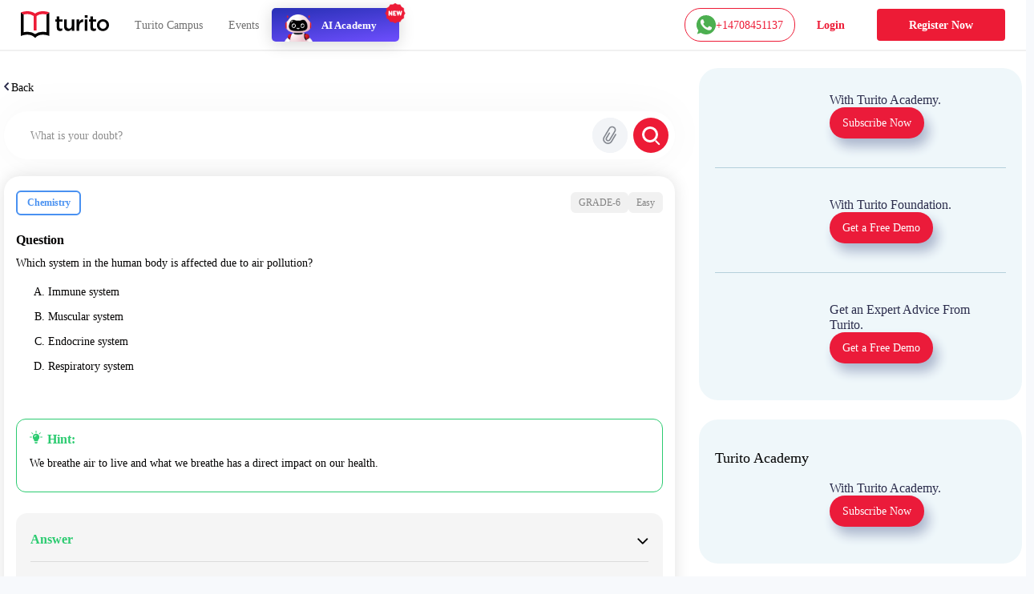

--- FILE ---
content_type: text/css; charset=UTF-8
request_url: https://www.turito.com/_next/static/css/06d2e80b08d4b91e.css
body_size: 50792
content:
.breadCrumb_breadCrumbsContainer__mNiue{margin-bottom:20px}.breadCrumb_breadCrumbsContainer__mNiue .breadCrumb_link__5Dzqx{color:#000;font-family:Poppins-SemiBold;font-size:16px;font-weight:600;position:relative;margin-right:29px}@media(max-width:1440px){.breadCrumb_breadCrumbsContainer__mNiue .breadCrumb_link__5Dzqx{font-size:14px}}@media(max-width:767px){.breadCrumb_breadCrumbsContainer__mNiue .breadCrumb_link__5Dzqx{font-size:12px}}.breadCrumb_breadCrumbsContainer__mNiue .breadCrumb_link__5Dzqx:after{content:">";position:absolute;right:-20px}.breadCrumb_breadCrumbsContainer__mNiue .breadCrumb_link__5Dzqx:last-child:after{content:""}.blogRedesign_mainContent__19_2w{background-color:#fff}.blogRedesign_hideInWeb__iigm7{display:none}@media(max-width:767px){.blogRedesign_hideInMobi__hCowC{display:none!important}.blogRedesign_adBanner__31lxo.blogRedesign_showInMobi__aPrdY,.blogRedesign_hideInWeb__iigm7,.blogRedesign_quickMenuMobi__QYm29{display:block!important}.blogRedesign_adBannerTop__uon8Z.blogRedesign_mbNone__Q8C8c{margin-bottom:0!important}.blogRedesign_bgInMobi__40zIN{background-image:linear-gradient(0deg,#fd5e73 -88%,#fff1f3 25%,#e7f5f9 101%,#aadde9 201%)!important}}.blogRedesign_quickMenuMobi__QYm29{display:none;background-color:#fff;padding:0 40px}@media(max-width:576px){.blogRedesign_quickMenuMobi__QYm29{padding:0 18px}}.blogRedesign_quickMenuMobi__QYm29 ul{list-style:none;display:flex;align-items:center;justify-content:space-between;margin-bottom:0;padding:0}.blogRedesign_quickMenuMobi__QYm29 ul li a{font-family:Poppins-Medium;font-size:12px;line-height:normal;color:#777!important;display:inline-block;padding:16px 4px}.blogRedesign_breadcrumbMobi__Vf8lk{display:none;padding:10px 40px;list-style:none;background-color:#f6f6f6}@media(max-width:767px){.blogRedesign_breadcrumbMobi__Vf8lk{display:block}}@media(max-width:576px){.blogRedesign_breadcrumbMobi__Vf8lk{padding:10px 16px}}.blogRedesign_breadcrumbMobi__Vf8lk li{display:inline;font-family:Poppins-Regular;font-size:12px;line-height:normal;text-align:left;color:#656565;padding:10px 2px}.blogRedesign_breadcrumbMobi__Vf8lk li a{color:#656565;text-decoration:none}.blogRedesign_breadcrumbMobi__Vf8lk li+li:before{padding:10px 2px;content:">"}.blogRedesign_headingTwo__LbiQr{font-family:Poppins-Bold!important;font-size:36px;font-display:swap;line-height:1.33;color:#000;text-align:left}@media(max-width:1680px){.blogRedesign_headingTwo__LbiQr{font-size:32px}}@media(max-width:1440px){.blogRedesign_headingTwo__LbiQr{font-size:28px}}@media(max-width:1366px){.blogRedesign_headingTwo__LbiQr{font-size:26px}}@media(max-width:1199px){.blogRedesign_headingTwo__LbiQr{font-size:22px}}@media(max-width:991px){.blogRedesign_headingTwo__LbiQr{font-size:18px}}.blogRedesign_trendingPage__dih3e .blogRedesign_headingTwo__LbiQr{margin-bottom:24px}.blogRedesign_trendingPage__dih3e .blogRedesign_trendingCardsRow__tJ969{flex-wrap:wrap}@media(max-width:767px){.blogRedesign_trendingPage__dih3e .blogRedesign_trendingCardsRow__tJ969{flex-wrap:nowrap;overflow-y:auto}.blogRedesign_trendingPage__dih3e .blogRedesign_trendingCardsRow__tJ969 .blogRedesign_storyCardHr__7zu5p{flex-direction:column!important}}@media(max-width:576px){.blogRedesign_trendingPage__dih3e .blogRedesign_trendingCardsRow__tJ969 .blogRedesign_storyCardHr__7zu5p{margin-left:0!important}}@media(max-width:767px){.blogRedesign_trendingPage__dih3e .blogRedesign_trendingCardsRow__tJ969 .blogRedesign_storyCardHr__7zu5p .blogRedesign_cardImg__kj3YH{width:100%!important;max-width:unset!important;margin-bottom:20px}.blogRedesign_trendingPage__dih3e .blogRedesign_fillWidthInMob__xd5Zo{margin:52px -55px}}@media(max-width:576px){.blogRedesign_trendingPage__dih3e .blogRedesign_fillWidthInMob__xd5Zo{margin:48px -20px}}.blogRedesign_showRemainTrendingCards__2OSUx{display:none}@media(max-width:576px){.blogRedesign_showRemainTrendingCards__2OSUx{display:block}}@media(max-width:767px){.blogRedesign_categoryPillsSec__xHVml{display:none}}.blogRedesign_catPills__koOfh{display:flex;flex-wrap:wrap;justify-content:center;column-gap:24px;margin:19px 0 36px;padding:16px;background-color:#ed1b36;border-radius:20px}@media(max-width:1440px){.blogRedesign_catPills__koOfh{margin:16px 0 30px}}@media(max-width:1199px){.blogRedesign_catPills__koOfh{column-gap:12px}}.blogRedesign_catPills__koOfh button{border:0;background-color:#fff;margin:8px 0;padding:2px 30px;display:inline-flex;align-items:center;justify-content:center;min-width:120px;height:52px;border-radius:26px;font-family:Poppins-Medium;font-size:16px;line-height:normal;color:#484848}@media(max-width:1680px){.blogRedesign_catPills__koOfh button{min-width:110px;padding:2px 25px;height:42px;font-size:14px}}@media(max-width:1440px){.blogRedesign_catPills__koOfh button{min-width:100px;height:35px;padding:2px 16px;font-size:12px}}@media(max-width:1366px){.blogRedesign_catPills__koOfh button{padding:2px 14px;min-width:100px}}.blogRedesign_catPillsMobiMenu__as1JZ{padding:22px 36px;position:fixed;z-index:99999;background-color:#fff;height:100vh;top:0;overflow-y:auto}.blogRedesign_catPillsMobiMenu__as1JZ .blogRedesign_backBtn__3qNHD{cursor:pointer}.blogRedesign_catPillsMobiMenu__as1JZ h5{font-family:Poppins-Bold;font-size:16px;line-height:1.75;text-align:left;color:#030202;margin:39px 0 0}.blogRedesign_catPillsMobiMenu__as1JZ .blogRedesign_catPills__koOfh{display:flex;flex-wrap:wrap;justify-content:flex-start;column-gap:20px;background-color:transparent;margin:0;padding:0}@media(max-width:576px){.blogRedesign_catPillsMobiMenu__as1JZ .blogRedesign_catPills__koOfh{justify-content:space-between;column-gap:4px}}.blogRedesign_catPillsMobiMenu__as1JZ .blogRedesign_catPills__koOfh button{min-width:125px;border:1px solid #d5d5d5;background-color:#fff}@media(max-width:320px){.blogRedesign_catPillsMobiMenu__as1JZ .blogRedesign_catPills__koOfh button{min-width:115px}}.blogRedesign_adBannerTop__uon8Z{margin-bottom:32px;margin-top:32px}@media(max-width:767px){.blogRedesign_adBannerTop__uon8Z{padding:0}}.blogRedesign_adBannerTop__uon8Z a{display:block;border-radius:18px;overflow:auto;box-shadow:0 30px 60px -12px rgba(50,50,93,.25),0 18px 36px -18px rgba(0,0,0,.3)}@media(max-width:767px){.blogRedesign_adBannerTop__uon8Z a{border-radius:0;box-shadow:none}}.blogRedesign_adBanner__31lxo{margin:35px 0}@media(max-width:1440px){.blogRedesign_adBanner__31lxo{margin:25px 0}}@media(max-width:767px){.blogRedesign_adBanner__31lxo{padding:0;margin:35px 0}}.blogRedesign_adBanner__31lxo a{display:block}.blogRedesign_bottomClipLayout__lbU4e .blogRedesign_adBannerTop__uon8Z{margin:64px 0;padding:0}@media(max-width:1440px){.blogRedesign_bottomClipLayout__lbU4e .blogRedesign_adBannerTop__uon8Z{margin:54px 0}}@media(max-width:1199px){.blogRedesign_bottomClipLayout__lbU4e .blogRedesign_adBannerTop__uon8Z{margin:35px 0}}.blogRedesign_bottomClipLayout__lbU4e .blogRedesign_adBannerTop__uon8Z a{border-radius:18px;overflow:auto;box-shadow:0 30px 60px -12px rgba(50,50,93,.25),0 18px 36px -18px rgba(0,0,0,.3)}@media(max-width:1024px){.blogRedesign_bottomClipLayout__lbU4e .blogRedesign_adBannerTop__uon8Z a{border-radius:12;box-shadow:none}}@media(max-width:767px){.blogRedesign_bottomClipLayout__lbU4e .blogRedesign_adBannerTop__uon8Z a{border-radius:0;margin:0 -55px}}@media(max-width:576px){.blogRedesign_bottomClipLayout__lbU4e .blogRedesign_adBannerTop__uon8Z a{margin:0 -20px}}.blogRedesign_adBanner__31lxo.blogRedesign_showInMobi__aPrdY{display:none;margin-bottom:50px}.blogRedesign_blogAndStoryTabSec___vfdq{margin-bottom:116px}@media(max-width:1680px){.blogRedesign_blogAndStoryTabSec___vfdq{margin-bottom:90px}}@media(max-width:1440px){.blogRedesign_blogAndStoryTabSec___vfdq{margin-bottom:60px}}@media(max-width:576px){.blogRedesign_blogAndStoryTabSec___vfdq{margin-bottom:40px}}.blogRedesign_blogAndStoryTabSec___vfdq .blogRedesign_headingTwo__LbiQr{display:none}@media(max-width:767px){.blogRedesign_blogAndStoryTabSec___vfdq .blogRedesign_headingTwo__LbiQr{margin-bottom:20px;display:block}}.blogRedesign_blogCardTypeOne__uXGQa{position:relative;max-width:648px;margin-right:auto}@media(max-width:767px){.blogRedesign_blogCardTypeOne__uXGQa{margin-bottom:40px;min-height:80px}}@media(max-width:320px){.blogRedesign_blogCardTypeOne__uXGQa{margin-bottom:30px}}.blogRedesign_blogCardTypeOne__uXGQa .blogRedesign_blogCardTopImg__o6_xO{border-radius:16px;overflow:hidden;position:relative}@media(max-width:767px){.blogRedesign_blogCardTypeOne__uXGQa .blogRedesign_blogCardTopImg__o6_xO{box-shadow:2px 9px 36px -16px rgba(0,0,0,.75)}.blogRedesign_blogCardTypeOne__uXGQa .blogRedesign_blogCardTopImg__o6_xO:after{content:"";width:100%;height:100%;position:absolute;z-index:9;top:0;left:0;background-image:linear-gradient(180deg,rgba(255,0,0,0),#000)}}.blogRedesign_blogCardTypeOne__uXGQa .blogRedesign_cardBody__4a9HD{padding-top:63px}@media(max-width:1680px){.blogRedesign_blogCardTypeOne__uXGQa .blogRedesign_cardBody__4a9HD{padding-top:50px}}@media(max-width:1440px){.blogRedesign_blogCardTypeOne__uXGQa .blogRedesign_cardBody__4a9HD{padding-top:35px}}@media(max-width:1199px){.blogRedesign_blogCardTypeOne__uXGQa .blogRedesign_cardBody__4a9HD{padding-top:25px}}@media(max-width:767px){.blogRedesign_blogCardTypeOne__uXGQa .blogRedesign_cardBody__4a9HD{position:absolute;z-index:9;bottom:0;left:0}}@media(max-width:576px){.blogRedesign_blogCardTypeOne__uXGQa .blogRedesign_cardBody__4a9HD{padding-top:18px}}@media(max-width:767px){.blogRedesign_blogCardTypeOne__uXGQa .blogRedesign_cardBody__4a9HD .blogRedesign_titlesInfo___vhVU{padding:0 16px}}.blogRedesign_blogCardTypeOne__uXGQa .blogRedesign_cardBody__4a9HD .blogRedesign_titlesInfo___vhVU h2{font-family:Poppins-SemiBold!important;font-size:36px;font-display:swap;line-height:1.25;color:#303030;text-align:left;margin-bottom:16px}@media(max-width:1680px){.blogRedesign_blogCardTypeOne__uXGQa .blogRedesign_cardBody__4a9HD .blogRedesign_titlesInfo___vhVU h2{font-size:32px}}@media(max-width:1440px){.blogRedesign_blogCardTypeOne__uXGQa .blogRedesign_cardBody__4a9HD .blogRedesign_titlesInfo___vhVU h2{font-size:28px;margin-bottom:10px}}@media(max-width:1199px){.blogRedesign_blogCardTypeOne__uXGQa .blogRedesign_cardBody__4a9HD .blogRedesign_titlesInfo___vhVU h2{font-size:24px}}@media(max-width:991px){.blogRedesign_blogCardTypeOne__uXGQa .blogRedesign_cardBody__4a9HD .blogRedesign_titlesInfo___vhVU h2{font-size:18px}}@media(max-width:767px){.blogRedesign_blogCardTypeOne__uXGQa .blogRedesign_cardBody__4a9HD .blogRedesign_titlesInfo___vhVU h2{font-size:16px;color:#fff}}@media(max-width:576px){.blogRedesign_blogCardTypeOne__uXGQa .blogRedesign_cardBody__4a9HD .blogRedesign_titlesInfo___vhVU h2{font-size:14px;line-height:1.43;margin-bottom:3px}}.blogRedesign_blogCardTypeOne__uXGQa .blogRedesign_cardBody__4a9HD .blogRedesign_titlesInfo___vhVU span{display:block;font-family:Poppins-Regular;font-size:24px;font-display:swap;line-height:1.19;color:#999;text-align:left;margin-bottom:40px}@media(max-width:1680px){.blogRedesign_blogCardTypeOne__uXGQa .blogRedesign_cardBody__4a9HD .blogRedesign_titlesInfo___vhVU span{font-size:22px}}@media(max-width:1440px){.blogRedesign_blogCardTypeOne__uXGQa .blogRedesign_cardBody__4a9HD .blogRedesign_titlesInfo___vhVU span{font-size:18px}}@media(max-width:1199px){.blogRedesign_blogCardTypeOne__uXGQa .blogRedesign_cardBody__4a9HD .blogRedesign_titlesInfo___vhVU span{font-size:16px}}@media(max-width:767px){.blogRedesign_blogCardTypeOne__uXGQa .blogRedesign_cardBody__4a9HD .blogRedesign_titlesInfo___vhVU span{font-size:14px;margin-bottom:22px;color:#bcbcbc}}@media(max-width:576px){.blogRedesign_blogCardTypeOne__uXGQa .blogRedesign_cardBody__4a9HD .blogRedesign_titlesInfo___vhVU span{font-size:8px}}.blogRedesign_storiesTabs__pRJNo{max-width:710px;margin-left:auto;border-radius:20px;background-color:#f5f8ff;padding:42px 35px 91.5px 36px}@media(max-width:1680px){.blogRedesign_storiesTabs__pRJNo{padding:42px 35px}}@media(max-width:1199px){.blogRedesign_storiesTabs__pRJNo{padding:35px 25px}}@media(max-width:991px){.blogRedesign_storiesTabs__pRJNo{padding:30px 16px}}@media(max-width:767px){.blogRedesign_storiesTabs__pRJNo{background-color:#fff}}@media(max-width:360px){.blogRedesign_storiesTabs__pRJNo{padding:16px 16px 24px}}.blogRedesign_storiesTabs__pRJNo .blogRedesign_navTabs__fGsry{max-width:100%;border-radius:25.8px;border:0;display:inline-flex;box-shadow:0 0 0 .5px #a5a5a5;-webkit-box-shadow:0 0 0 .5px #a5a5a5;-moz-box-shadow:0 0 0 .5px #a5a5a5;filter:dropshadow(0 0 0 .5px #a5a5a5)}.blogRedesign_storiesTabs__pRJNo .blogRedesign_navTabs__fGsry li{height:51px}@media(max-width:1680px){.blogRedesign_storiesTabs__pRJNo .blogRedesign_navTabs__fGsry li{height:48px}}@media(max-width:1440px){.blogRedesign_storiesTabs__pRJNo .blogRedesign_navTabs__fGsry li{height:45px}}@media(max-width:1199px){.blogRedesign_storiesTabs__pRJNo .blogRedesign_navTabs__fGsry li{height:40px}}@media(max-width:1024px){.blogRedesign_storiesTabs__pRJNo .blogRedesign_navTabs__fGsry li{height:32px}}.blogRedesign_storiesTabs__pRJNo .blogRedesign_navTabs__fGsry li>a{padding:4px 42px;height:100%;display:inline-flex;justify-content:center;align-items:center;border-radius:28px!important;font-family:Poppins-SemiBold!important;font-size:20px;line-height:normal;text-align:center;color:#6f6f6f}@media(max-width:1680px){.blogRedesign_storiesTabs__pRJNo .blogRedesign_navTabs__fGsry li>a{font-size:18px}}@media(max-width:1440px){.blogRedesign_storiesTabs__pRJNo .blogRedesign_navTabs__fGsry li>a{font-size:16px}}@media(max-width:1199px){.blogRedesign_storiesTabs__pRJNo .blogRedesign_navTabs__fGsry li>a{font-size:14px;padding:4px 32px}}@media(max-width:1024px){.blogRedesign_storiesTabs__pRJNo .blogRedesign_navTabs__fGsry li>a{font-size:12px;padding:4px 24px}}.blogRedesign_storiesTabs__pRJNo .blogRedesign_tabContent__XVHRL ul{list-style:none;padding-left:6px;margin:36px 0 0}@media(max-width:360px){.blogRedesign_storiesTabs__pRJNo .blogRedesign_tabContent__XVHRL ul{margin-top:26px}}.blogRedesign_storiesTabs__pRJNo .blogRedesign_tabContent__XVHRL ul li{margin-bottom:29px}@media(max-width:1199px){.blogRedesign_storiesTabs__pRJNo .blogRedesign_tabContent__XVHRL ul li{margin-bottom:20px}}@media(max-width:360px){.blogRedesign_storiesTabs__pRJNo .blogRedesign_tabContent__XVHRL ul li{margin-bottom:16px}}.blogRedesign_storiesTabs__pRJNo .blogRedesign_tabContent__XVHRL ul li a{display:flex;align-items:center}.blogRedesign_storiesTabs__pRJNo .blogRedesign_tabContent__XVHRL ul li a div{min-width:34px;height:34px;font-family:Poppins-SemiBold;font-size:16px;line-height:normal;color:#fff;background-color:#ed1b36;box-shadow:0 3px 6px 0 rgba(0,0,0,.16);border-radius:50%;display:inline-flex;align-items:center;justify-content:center}@media(max-width:1440px){.blogRedesign_storiesTabs__pRJNo .blogRedesign_tabContent__XVHRL ul li a div{font-size:14px}}@media(max-width:991px){.blogRedesign_storiesTabs__pRJNo .blogRedesign_tabContent__XVHRL ul li a div{font-size:12px}}@media(max-width:576px){.blogRedesign_storiesTabs__pRJNo .blogRedesign_tabContent__XVHRL ul li a div{min-width:26px;height:26px}}.blogRedesign_storiesTabs__pRJNo .blogRedesign_tabContent__XVHRL ul li a p{font-family:NunitoSans-Regular;font-size:18px;line-height:1.44;text-align:left;color:#343434;margin:0 0 0 16px}@media(max-width:1680px){.blogRedesign_storiesTabs__pRJNo .blogRedesign_tabContent__XVHRL ul li a p{font-size:16px}}@media(max-width:1440px){.blogRedesign_storiesTabs__pRJNo .blogRedesign_tabContent__XVHRL ul li a p{font-size:14px}}@media(max-width:576px){.blogRedesign_storiesTabs__pRJNo .blogRedesign_tabContent__XVHRL ul li a p{font-size:12px}}@media(max-width:360px){.blogRedesign_storiesTabs__pRJNo .blogRedesign_tabContent__XVHRL ul li a p{margin-left:8px}}.blogRedesign_storiesCardsSec__FlVEj{background-image:linear-gradient(0deg,#e9929d -100%,#fff1f3 25%,#e7f5f9 101%,#aadde9 201%);padding-top:50px;padding-bottom:60px;border-radius:44% 100% 0 0/12px 90px 0 0}@media(max-width:767px){.blogRedesign_storiesCardsSec__FlVEj{background-image:none;padding-top:0;padding-bottom:10px}}.blogRedesign_storiesCardsSec__FlVEj .blogRedesign_headingTwo__LbiQr{margin-bottom:36px}@media(max-width:1440px){.blogRedesign_storiesCardsSec__FlVEj .blogRedesign_headingTwo__LbiQr{margin-bottom:30px}}.blogRedesign_viewAll__jfnFJ{text-align:right;margin-bottom:36px}.blogRedesign_viewAll__jfnFJ a{font-family:Poppins-SemiBold;font-size:20px;line-height:normal;color:#6f6f6f}@media(max-width:1440px){.blogRedesign_viewAll__jfnFJ a{font-size:18px}}@media(max-width:1199px){.blogRedesign_viewAll__jfnFJ a{font-size:14px}}@media(max-width:360px){.blogRedesign_viewAll__jfnFJ a{font-size:12px}}.blogRedesign_storyCardHr__7zu5p{display:flex;align-items:flex-start;padding:24px 31px 24px 24px;opacity:.98;border-radius:18px;background-color:#fff;height:100%;box-shadow:2px 10px 20px -18px #000}@media(max-width:1680px){.blogRedesign_storyCardHr__7zu5p{padding:24px}}@media(max-width:1440px){.blogRedesign_storyCardHr__7zu5p{padding:20px}}@media(max-width:1199px){.blogRedesign_storyCardHr__7zu5p{padding:16px}}@media(max-width:1024px){.blogRedesign_storyCardHr__7zu5p{border-radius:16px}}@media(max-width:576px){.blogRedesign_storyCardHr__7zu5p{flex-direction:column;min-width:239px;padding:26px 24px;margin-left:20px}}.blogRedesign_storyCardHr__7zu5p .blogRedesign_cardImg__kj3YH{max-width:246px;aspect-ratio:1.68;display:flex;justify-content:center;border-radius:14px;overflow:hidden;margin-right:48px}@media(max-width:1680px){.blogRedesign_storyCardHr__7zu5p .blogRedesign_cardImg__kj3YH{margin-right:40px;max-width:200px}}@media(max-width:1440px){.blogRedesign_storyCardHr__7zu5p .blogRedesign_cardImg__kj3YH{margin-right:30px;max-width:180px}}@media(max-width:1199px){.blogRedesign_storyCardHr__7zu5p .blogRedesign_cardImg__kj3YH{margin-right:18px;max-width:150px}}@media(max-width:767px){.blogRedesign_storyCardHr__7zu5p .blogRedesign_cardImg__kj3YH{margin-right:14px;max-width:130px;aspect-ratio:unset}}@media(max-width:640px){.blogRedesign_storyCardHr__7zu5p .blogRedesign_cardImg__kj3YH{margin-right:10px;max-width:110px}}@media(max-width:576px){.blogRedesign_storyCardHr__7zu5p .blogRedesign_cardImg__kj3YH{margin:0 0 16px;max-width:100%;max-height:120px}}.blogRedesign_storyCardHr__7zu5p .blogRedesign_titlesInfo___vhVU h4{font-family:Poppins-Medium!important;font-size:24px;line-height:1.33;text-align:left;color:#303030;margin-bottom:16px;width:78%}@media(max-width:1680px){.blogRedesign_storyCardHr__7zu5p .blogRedesign_titlesInfo___vhVU h4{font-size:22px}}@media(max-width:1440px){.blogRedesign_storyCardHr__7zu5p .blogRedesign_titlesInfo___vhVU h4{font-size:20px;width:100%}}@media(max-width:1199px){.blogRedesign_storyCardHr__7zu5p .blogRedesign_titlesInfo___vhVU h4{font-size:16px}}@media(max-width:991px){.blogRedesign_storyCardHr__7zu5p .blogRedesign_titlesInfo___vhVU h4{font-size:14px;margin-bottom:10px;line-height:1.29;margin-bottom:7px}}.blogRedesign_storyCardHr__7zu5p .blogRedesign_titlesInfo___vhVU span{font-family:Poppins-Regular;font-size:14px;line-height:1;text-align:left;color:#999}@media(max-width:991px){.blogRedesign_storyCardHr__7zu5p .blogRedesign_titlesInfo___vhVU span{font-size:12px}}@media(max-width:576px){.blogRedesign_storyCardHr__7zu5p .blogRedesign_titlesInfo___vhVU span{font-size:11px;line-height:1.55}.blogRedesign_storycardRow__k2cCv{flex-wrap:nowrap;overflow-y:auto;padding-right:20px}}.blogRedesign_storycardRow__k2cCv .blogRedesign_storycardCol__CHr24{padding-left:10px;padding-right:10px;margin-bottom:24px}@media(max-width:576px){.blogRedesign_storycardRow__k2cCv .blogRedesign_storycardCol__CHr24{padding-left:0;padding-right:0}}@media(max-width:360px){.blogRedesign_storycardRow__k2cCv .blogRedesign_storycardCol__CHr24{margin-bottom:15px}}.blogRedesign_blogPage__xMX_A .blogRedesign_blogPageRow__hHfXi{display:flex;width:100%}.blogRedesign_blogPage__xMX_A .blogRedesign_colLeft__lYlaq{padding-right:52px;width:calc(100% - 467px)}@media(max-width:1440px){.blogRedesign_blogPage__xMX_A .blogRedesign_colLeft__lYlaq{width:calc(100% - 420px)}}@media(max-width:1024px){.blogRedesign_blogPage__xMX_A .blogRedesign_colLeft__lYlaq{width:calc(100% - 207px)}}@media(max-width:767px){.blogRedesign_blogPage__xMX_A .blogRedesign_colLeft__lYlaq{width:100%;padding-right:0}}.blogRedesign_blogPage__xMX_A .blogRedesign_colRight__DEmqL{width:467px}@media(max-width:1440px){.blogRedesign_blogPage__xMX_A .blogRedesign_colRight__DEmqL{width:420px}}@media(max-width:1024px){.blogRedesign_blogPage__xMX_A .blogRedesign_colRight__DEmqL{width:207px}}@media(max-width:767px){.blogRedesign_blogPage__xMX_A .blogRedesign_colRight__DEmqL{display:none}}.blogRedesign_shareBadgeContainer__PCbvZ{display:flex;justify-content:space-between;align-items:flex-start;margin-top:25px}@media(max-width:576px){.blogRedesign_shareBadgeContainer__PCbvZ{flex-direction:row;justify-content:space-between;align-items:flex-start;margin-top:15px}}.blogRedesign_shareBadgeContainer__PCbvZ .blogRedesign_gradePills__8yVh0{display:flex;align-items:center;gap:8px}@media(max-width:360px){.blogRedesign_shareBadgeContainer__PCbvZ .blogRedesign_gradePills__8yVh0{column-gap:6px}}.blogRedesign_shareBadgeContainer__PCbvZ .blogRedesign_gradePills__8yVh0 div{display:inline-block;font-family:Poppins-Medium;font-size:15px;font-stretch:normal;font-style:normal;line-height:normal;letter-spacing:normal;text-align:center;color:#595959;padding:3px 6px;border-radius:6px;background-color:hsla(0,0%,89%,.5)}@media(max-width:1900px){.blogRedesign_shareBadgeContainer__PCbvZ .blogRedesign_gradePills__8yVh0 div{font-size:14px}}@media(max-width:1680px){.blogRedesign_shareBadgeContainer__PCbvZ .blogRedesign_gradePills__8yVh0 div{font-size:13px}}@media(max-width:576px){.blogRedesign_shareBadgeContainer__PCbvZ .blogRedesign_gradePills__8yVh0 div{font-size:10px}}.blogRedesign_shareBadgeContainer__PCbvZ span.blogRedesign_date__tHTEY{font-family:Poppins-Regular;font-size:18px!important;font-display:swap;line-height:normal;color:#999;text-align:left;margin-top:18px;margin-bottom:0!important;display:block}@media(max-width:1680px){.blogRedesign_shareBadgeContainer__PCbvZ span.blogRedesign_date__tHTEY{font-size:16px!important}}@media(max-width:1440px){.blogRedesign_shareBadgeContainer__PCbvZ span.blogRedesign_date__tHTEY{font-size:14px!important}}@media(max-width:576px){.blogRedesign_shareBadgeContainer__PCbvZ span.blogRedesign_date__tHTEY{font-size:11px!important;margin-top:10px}}.blogRedesign_shareBadgeContainer__PCbvZ .blogRedesign_shareBadge__DUyAc{min-height:56px;width:100%;max-width:256px;display:inline-flex;align-items:center;justify-content:space-between;border-radius:28px;background-color:#f1f1f1;padding:2px 25px;position:relative}@media(max-width:1440px){.blogRedesign_shareBadgeContainer__PCbvZ .blogRedesign_shareBadge__DUyAc{min-height:45px;max-width:250px;padding:2px 20px}}@media(max-width:1024px){.blogRedesign_shareBadgeContainer__PCbvZ .blogRedesign_shareBadge__DUyAc{max-width:230px;min-height:40px}}@media(max-width:991px){.blogRedesign_shareBadgeContainer__PCbvZ .blogRedesign_shareBadge__DUyAc{max-width:220px}}@media(max-width:576px){.blogRedesign_shareBadgeContainer__PCbvZ .blogRedesign_shareBadge__DUyAc{min-height:28px;max-width:138px;padding:5px 11px}}.blogRedesign_shareBadgeContainer__PCbvZ .blogRedesign_shareBadge__DUyAc a{cursor:pointer}@media(max-width:1440px){.blogRedesign_shareBadgeContainer__PCbvZ .blogRedesign_shareBadge__DUyAc a img{width:30px!important}}@media(max-width:576px){.blogRedesign_shareBadgeContainer__PCbvZ .blogRedesign_shareBadge__DUyAc a img{width:21px!important}}.blogRedesign_shareBadgeContainer__PCbvZ .blogRedesign_shareBadge__DUyAc .blogRedesign_copiedText__gcf2p{position:absolute;right:-75px;margin-bottom:0;font-family:Poppins-SemiBold;font-size:18px;font-display:swap;line-height:1.56;text-align:left;color:#4d4d4d;letter-spacing:normal}@media(max-width:1680px){.blogRedesign_shareBadgeContainer__PCbvZ .blogRedesign_shareBadge__DUyAc .blogRedesign_copiedText__gcf2p{font-size:16px}}@media(max-width:1440px){.blogRedesign_shareBadgeContainer__PCbvZ .blogRedesign_shareBadge__DUyAc .blogRedesign_copiedText__gcf2p{font-size:14px}}@media(max-width:576px){.blogRedesign_shareBadgeContainer__PCbvZ .blogRedesign_shareBadge__DUyAc .blogRedesign_copiedText__gcf2p{font-size:12px;line-height:1.5;right:0;bottom:-20px}}.blogRedesign_indexTabs__upZo2{border-radius:28px;width:100%;max-width:608px;border:2px solid #e5e5e5;background-color:#fff;padding:3px;margin:2px 0 40px;display:inline-flex;align-items:center;justify-content:center}@media(max-width:1680px){.blogRedesign_indexTabs__upZo2{max-width:550px}}@media(max-width:1199px){.blogRedesign_indexTabs__upZo2{max-width:500px}}@media(max-width:360px){.blogRedesign_indexTabs__upZo2{padding:1px;margin-bottom:30px}}.blogRedesign_indexTabs__upZo2 button{background-color:#fff;border:0;padding:5px 8px;box-sizing:border-box;border-radius:28px;min-width:200px;min-height:48px;display:inline-flex;align-items:center;justify-content:center;font-family:Poppins-Medium;font-size:16px;font-stretch:normal;font-style:normal;line-height:normal;letter-spacing:normal;text-align:center;color:#030202;white-space:nowrap}@media(max-width:1680px){.blogRedesign_indexTabs__upZo2 button{font-size:14px;min-height:42px;min-width:180px}}@media(max-width:1199px){.blogRedesign_indexTabs__upZo2 button{font-size:12px;min-height:36px;min-width:auto}}.blogRedesign_indexTabs__upZo2 button{width:100%}.blogRedesign_indexTabs__upZo2 button.blogRedesign_tabActive__vScox{color:#fff!important;background-color:#ed1b36!important;padding-left:13px;padding-right:13px}.blogRedesign_lessonContent__FNxIA{padding:20px;border-radius:24px;background-color:#eff7fa;margin-bottom:40px}@media(max-width:1199px){.blogRedesign_lessonContent__FNxIA{padding:18px;border-radius:20px}}@media(max-width:767px){.blogRedesign_lessonContent__FNxIA{padding:16px 16px 14px;margin-bottom:32px}}.blogRedesign_lessonContent__FNxIA h3{font-family:Poppins-SemiBold!important;font-size:20px;font-stretch:normal;font-style:normal;line-height:1.25;letter-spacing:normal;text-align:left;color:#303030;margin-bottom:12px}@media(max-width:1199px){.blogRedesign_lessonContent__FNxIA h3{font-size:18px}}@media(max-width:767px){.blogRedesign_lessonContent__FNxIA h3{font-size:16px;margin-bottom:8px}}.blogRedesign_lessonContent__FNxIA .blogRedesign_lists__vFoey{border-radius:18px;padding:20px 20px 20px 34px;box-shadow:0 5px 20px 0 rgba(206,225,232,.4);background-color:#fff;margin:0}@media(max-width:1199px){.blogRedesign_lessonContent__FNxIA .blogRedesign_lists__vFoey{padding:16px 16px 16px 26px}}.blogRedesign_lessonContent__FNxIA .blogRedesign_lists__vFoey ol{padding-left:0}.blogRedesign_lessonContent__FNxIA .blogRedesign_lists__vFoey ol li{font-family:Poppins-Regular;font-size:16px;font-weight:400;font-stretch:normal;font-style:normal;line-height:1.2;letter-spacing:normal;text-align:left;color:#277fff!important}.blogRedesign_lessonContent__FNxIA .blogRedesign_lists__vFoey ol li:not(:last-child){margin-bottom:10px}@media(max-width:767px){.blogRedesign_lessonContent__FNxIA .blogRedesign_lists__vFoey ol li:not(:last-child){margin-bottom:8px;font-size:12px}}.blogRedesign_lessonContent__FNxIA .blogRedesign_lists__vFoey ol li::marker{color:#303030!important}@media(max-width:1680px){.blogRedesign_lessonContent__FNxIA .blogRedesign_lists__vFoey ol li{font-size:14px;line-height:1.5}}.blogRedesign_lessonContent__FNxIA .blogRedesign_lists__vFoey .blogRedesign_more__VoFNa{display:inline-flex;align-items:center;gap:7px;margin-left:-15px;font-family:Poppins-Medium;font-size:14px;font-stretch:normal;font-style:normal;line-height:normal;letter-spacing:normal;color:#eb1636}.blogRedesign_lessonContent__FNxIA .blogRedesign_lists__vFoey .blogRedesign_more__VoFNa img{transform:rotate(90deg)}@media(max-width:576px){.blogRedesign_lessonContent__FNxIA .blogRedesign_lists__vFoey .blogRedesign_more__VoFNa{font-size:12px}}.blogRedesign_excersizeContent__A_4ux{margin-bottom:40px}@media(max-width:767px){.blogRedesign_excersizeContent__A_4ux{margin-bottom:32px}}.blogRedesign_excersizeContent__A_4ux .blogRedesign_qDiv__jhmRN{display:flex;align-items:center;justify-content:space-between;flex-wrap:wrap;gap:16px;margin-bottom:24px;padding:24px 32px;border-radius:16px;background-image:linear-gradient(180deg,#eff7fa,#eff7fa)}@media(max-width:1900px){.blogRedesign_excersizeContent__A_4ux .blogRedesign_qDiv__jhmRN{padding:20px 28px}}@media(max-width:1680px){.blogRedesign_excersizeContent__A_4ux .blogRedesign_qDiv__jhmRN{padding:18px 24px}}.blogRedesign_excersizeContent__A_4ux .blogRedesign_qDiv__jhmRN{margin-bottom:20px}@media(max-width:1440px){.blogRedesign_excersizeContent__A_4ux .blogRedesign_qDiv__jhmRN{padding:18px 24px}}@media(max-width:1199px){.blogRedesign_excersizeContent__A_4ux .blogRedesign_qDiv__jhmRN{padding:16px}}@media(max-width:767px){.blogRedesign_excersizeContent__A_4ux .blogRedesign_qDiv__jhmRN{margin-bottom:16px}}.blogRedesign_excersizeContent__A_4ux .blogRedesign_qDiv__jhmRN .blogRedesign_qDivLeft__DYa6o{display:flex;align-items:center;gap:24px}@media(max-width:1900px){.blogRedesign_excersizeContent__A_4ux .blogRedesign_qDiv__jhmRN .blogRedesign_qDivLeft__DYa6o{gap:20px}}@media(max-width:1680px){.blogRedesign_excersizeContent__A_4ux .blogRedesign_qDiv__jhmRN .blogRedesign_qDivLeft__DYa6o{gap:18px}}@media(max-width:1440px){.blogRedesign_excersizeContent__A_4ux .blogRedesign_qDiv__jhmRN .blogRedesign_qDivLeft__DYa6o{gap:16px}}@media(max-width:767px){.blogRedesign_excersizeContent__A_4ux .blogRedesign_qDiv__jhmRN .blogRedesign_qDivLeft__DYa6o{gap:10px}}@media(max-width:576px){.blogRedesign_excersizeContent__A_4ux .blogRedesign_qDiv__jhmRN .blogRedesign_qDivLeft__DYa6o{align-items:flex-start}.blogRedesign_excersizeContent__A_4ux .blogRedesign_qDiv__jhmRN .blogRedesign_qDivLeft__DYa6o .blogRedesign_check__tLJxm{width:24px}}.blogRedesign_excersizeContent__A_4ux .blogRedesign_qDiv__jhmRN .blogRedesign_infoText__GqJ5e h4{font-family:Poppins-SemiBold!important;font-size:18px;font-stretch:normal;font-style:normal;line-height:1.7;letter-spacing:normal;text-align:left;color:#272848;margin-bottom:6px}@media(max-width:1440px){.blogRedesign_excersizeContent__A_4ux .blogRedesign_qDiv__jhmRN .blogRedesign_infoText__GqJ5e h4{font-size:16px}}@media(max-width:576px){.blogRedesign_excersizeContent__A_4ux .blogRedesign_qDiv__jhmRN .blogRedesign_infoText__GqJ5e h4{font-size:14px;line-height:1.57}}.blogRedesign_excersizeContent__A_4ux .blogRedesign_qDiv__jhmRN .blogRedesign_infoText__GqJ5e ul{display:flex;padding-left:0;margin-bottom:0;list-style:none;flex-wrap:wrap;row-gap:10px}.blogRedesign_excersizeContent__A_4ux .blogRedesign_qDiv__jhmRN .blogRedesign_infoText__GqJ5e ul li{position:relative}.blogRedesign_excersizeContent__A_4ux .blogRedesign_qDiv__jhmRN .blogRedesign_infoText__GqJ5e ul li span{display:flex;align-items:center;column-gap:8px;font-family:Poppins-Regular;font-size:16px;font-weight:400;font-stretch:normal;font-style:normal;line-height:normal;letter-spacing:normal;text-align:left;color:#818181}@media(max-width:1440px){.blogRedesign_excersizeContent__A_4ux .blogRedesign_qDiv__jhmRN .blogRedesign_infoText__GqJ5e ul li span{font-size:14px}}@media(max-width:767px){.blogRedesign_excersizeContent__A_4ux .blogRedesign_qDiv__jhmRN .blogRedesign_infoText__GqJ5e ul li span{font-size:10px}}.blogRedesign_excersizeContent__A_4ux .blogRedesign_qDiv__jhmRN .blogRedesign_infoText__GqJ5e ul li:not(:first-child){padding-left:28px}.blogRedesign_excersizeContent__A_4ux .blogRedesign_qDiv__jhmRN .blogRedesign_infoText__GqJ5e ul li:not(:first-child):before{content:"";display:inline-block;min-width:6px;height:6px;background-color:#818181;position:absolute;left:14px;top:50%;border-radius:50%;transform:translate(-50%,-50%)}.blogRedesign_excersizeContent__A_4ux .blogRedesign_qDiv__jhmRN .blogRedesign_startTest__mzo6C{border:0;padding:8px 10px;min-width:160px;border-radius:20px;background-color:#eb1636;font-family:Poppins-Medium;font-size:15px;font-stretch:normal;font-style:normal;line-height:normal;letter-spacing:normal;text-align:center;color:#fff;margin-left:auto}@media(max-width:1680px){.blogRedesign_excersizeContent__A_4ux .blogRedesign_qDiv__jhmRN .blogRedesign_startTest__mzo6C{font-size:14px;min-width:140px}}@media(max-width:767px){.blogRedesign_excersizeContent__A_4ux .blogRedesign_qDiv__jhmRN .blogRedesign_startTest__mzo6C{font-size:12px;min-width:109px}}.blogRedesign_excersizeContent__A_4ux .blogRedesign_qDiv__jhmRN .blogRedesign_resultsBtn__uInUk{display:inline-flex;align-items:center;gap:6px;margin-top:10px;border:0;background-color:transparent;font-family:Poppins-Medium;font-size:15px;font-stretch:normal;font-style:normal;line-height:normal;letter-spacing:normal;text-align:center;color:#fff;margin-left:auto}@media(max-width:1680px){.blogRedesign_excersizeContent__A_4ux .blogRedesign_qDiv__jhmRN .blogRedesign_resultsBtn__uInUk{font-size:14px}}@media(max-width:767px){.blogRedesign_excersizeContent__A_4ux .blogRedesign_qDiv__jhmRN .blogRedesign_resultsBtn__uInUk{font-size:12px}}.blogRedesign_excersizeContent__A_4ux .blogRedesign_qDiv__jhmRN .blogRedesign_resultsBtn__uInUk.blogRedesign_viewResult__olisp{color:#eb1636!important}.blogRedesign_excersizeContent__A_4ux .blogRedesign_qDiv__jhmRN .blogRedesign_resultsBtn__uInUk.blogRedesign_completed__wr8M6{color:#000!important}.blogRedesign_blogViewContent__z8vo5 .blogRedesign_titlesInfo___vhVU{padding-bottom:32px}@media(max-width:576px){.blogRedesign_blogViewContent__z8vo5 .blogRedesign_titlesInfo___vhVU{padding-bottom:24px}}.blogRedesign_blogViewContent__z8vo5 .blogRedesign_titlesInfo___vhVU h2{font-family:Poppins-SemiBold!important;font-size:36px;font-display:swap;line-height:1.25;color:#303030;text-align:left;margin-bottom:16px}@media(max-width:1680px){.blogRedesign_blogViewContent__z8vo5 .blogRedesign_titlesInfo___vhVU h2{font-size:32px}}@media(max-width:1440px){.blogRedesign_blogViewContent__z8vo5 .blogRedesign_titlesInfo___vhVU h2{font-size:28px;margin-bottom:10px}}@media(max-width:1199px){.blogRedesign_blogViewContent__z8vo5 .blogRedesign_titlesInfo___vhVU h2{font-size:24px;margin-bottom:8px}}.blogRedesign_blogViewContent__z8vo5 .blogRedesign_titlesInfo___vhVU span{font-family:Poppins-Regular;font-size:24px;font-display:swap;line-height:1.19;color:#999;text-align:left;margin-bottom:28px}@media(max-width:1680px){.blogRedesign_blogViewContent__z8vo5 .blogRedesign_titlesInfo___vhVU span{font-size:22px}}@media(max-width:1440px){.blogRedesign_blogViewContent__z8vo5 .blogRedesign_titlesInfo___vhVU span{font-size:18px;margin-bottom:20px}}@media(max-width:1199px){.blogRedesign_blogViewContent__z8vo5 .blogRedesign_titlesInfo___vhVU span{font-size:16px}}@media(max-width:576px){.blogRedesign_blogViewContent__z8vo5 .blogRedesign_titlesInfo___vhVU span{font-size:11px;margin-bottom:0}}.blogRedesign_blogViewContent__z8vo5 .blogRedesign_blogBody__gglj9{word-break:break-word}.blogRedesign_blogViewContent__z8vo5 .blogRedesign_blogBody__gglj9 img{display:block;margin:48px 0;height:auto;border-radius:10px}@media(max-width:1680px){.blogRedesign_blogViewContent__z8vo5 .blogRedesign_blogBody__gglj9 img{margin:35px 0}}@media(max-width:1440px){.blogRedesign_blogViewContent__z8vo5 .blogRedesign_blogBody__gglj9 img{margin:28px 0}}@media(max-width:1199px){.blogRedesign_blogViewContent__z8vo5 .blogRedesign_blogBody__gglj9 img{margin:22px 0}}.blogRedesign_blogViewContent__z8vo5 .blogRedesign_blogBody__gglj9 h2{font-family:Poppins-Bold!important;font-size:36px;font-display:swap;line-height:1.56;text-align:left;color:#eb1636;margin-top:20px}@media(max-width:1680px){.blogRedesign_blogViewContent__z8vo5 .blogRedesign_blogBody__gglj9 h2{font-size:32px}}@media(max-width:1440px){.blogRedesign_blogViewContent__z8vo5 .blogRedesign_blogBody__gglj9 h2{font-size:28px}}@media(max-width:1199px){.blogRedesign_blogViewContent__z8vo5 .blogRedesign_blogBody__gglj9 h2{font-size:22px;line-height:1.5}}.blogRedesign_blogViewContent__z8vo5 .blogRedesign_blogBody__gglj9 h3{font-family:Poppins-Bold!important;font-size:32px;font-display:swap;line-height:1.56;text-align:left;color:#eb1636;margin-top:20px}@media(max-width:1680px){.blogRedesign_blogViewContent__z8vo5 .blogRedesign_blogBody__gglj9 h3{font-size:26px}}@media(max-width:1440px){.blogRedesign_blogViewContent__z8vo5 .blogRedesign_blogBody__gglj9 h3{font-size:22px}}@media(max-width:1199px){.blogRedesign_blogViewContent__z8vo5 .blogRedesign_blogBody__gglj9 h3{font-size:20px;line-height:1.5}}.blogRedesign_blogViewContent__z8vo5 .blogRedesign_blogBody__gglj9 h4{font-family:Poppins-Semibold!important;font-size:24px;font-display:swap;line-height:1.56;text-align:left;color:#303030}@media(max-width:1680px){.blogRedesign_blogViewContent__z8vo5 .blogRedesign_blogBody__gglj9 h4{font-size:22px}}@media(max-width:1440px){.blogRedesign_blogViewContent__z8vo5 .blogRedesign_blogBody__gglj9 h4{font-size:20px}}@media(max-width:1199px){.blogRedesign_blogViewContent__z8vo5 .blogRedesign_blogBody__gglj9 h4{font-size:18px;line-height:1.5}}.blogRedesign_blogViewContent__z8vo5 .blogRedesign_blogBody__gglj9 h5{font-family:Poppins-Semibold!important;font-size:22px;font-display:swap;line-height:1.56;text-align:left;color:#303030}@media(max-width:1680px){.blogRedesign_blogViewContent__z8vo5 .blogRedesign_blogBody__gglj9 h5{font-size:20px}}@media(max-width:1440px){.blogRedesign_blogViewContent__z8vo5 .blogRedesign_blogBody__gglj9 h5{font-size:18px}}@media(max-width:1199px){.blogRedesign_blogViewContent__z8vo5 .blogRedesign_blogBody__gglj9 h5{font-size:16px}}.blogRedesign_blogViewContent__z8vo5 .blogRedesign_blogBody__gglj9 h6{font-family:Poppins-Semibold!important;font-size:20px;font-display:swap;line-height:1.56;text-align:left;color:#303030}@media(max-width:1680px){.blogRedesign_blogViewContent__z8vo5 .blogRedesign_blogBody__gglj9 h6{font-size:18px}}@media(max-width:1440px){.blogRedesign_blogViewContent__z8vo5 .blogRedesign_blogBody__gglj9 h6{font-size:16px}}@media(max-width:1199px){.blogRedesign_blogViewContent__z8vo5 .blogRedesign_blogBody__gglj9 h6{font-size:14px;line-height:1.5}}.blogRedesign_blogViewContent__z8vo5 .blogRedesign_blogBody__gglj9 li,.blogRedesign_blogViewContent__z8vo5 .blogRedesign_blogBody__gglj9 p{font-family:NunitoSans-Regular;font-size:18px;font-display:swap;line-height:1.56;text-align:left;color:#4d4d4d;letter-spacing:normal;margin-bottom:6px}@media(max-width:1680px){.blogRedesign_blogViewContent__z8vo5 .blogRedesign_blogBody__gglj9 li,.blogRedesign_blogViewContent__z8vo5 .blogRedesign_blogBody__gglj9 p{font-size:16px}}@media(max-width:576px){.blogRedesign_blogViewContent__z8vo5 .blogRedesign_blogBody__gglj9 li,.blogRedesign_blogViewContent__z8vo5 .blogRedesign_blogBody__gglj9 p{line-height:1.5}}.blogRedesign_blogViewContent__z8vo5 .blogRedesign_blogBody__gglj9 a{color:#030202;text-decoration:underline}.blogRedesign_blogViewContent__z8vo5 .blogRedesign_blogBody__gglj9 ul{margin:1rem 0}.blogRedesign_blogViewContent__z8vo5 .blogRedesign_blogBody__gglj9 table{height:auto!important;margin:0 0 1.5em;border:1px solid rgba(0,0,0,.1);border-spacing:0;border-collapse:separate;width:100%;display:block;overflow-x:auto;max-width:max-content;white-space:nowrap}.blogRedesign_blogViewContent__z8vo5 .blogRedesign_blogBody__gglj9 table tr{display:table-row;vertical-align:inherit;border-color:inherit}.blogRedesign_blogViewContent__z8vo5 .blogRedesign_blogBody__gglj9 table td,.blogRedesign_blogViewContent__z8vo5 .blogRedesign_blogBody__gglj9 table th{padding:8px;vertical-align:middle;color:#000;border:1px solid rgba(0,0,0,.1);border-width:0 1px 1px 0;font-family:NunitoSans-Regular;font-size:18px;font-display:swap}@media(max-width:1680px){.blogRedesign_blogViewContent__z8vo5 .blogRedesign_blogBody__gglj9 table td,.blogRedesign_blogViewContent__z8vo5 .blogRedesign_blogBody__gglj9 table th{font-size:16px}}@media(max-width:1440px){.blogRedesign_blogViewContent__z8vo5 .blogRedesign_blogBody__gglj9 table td,.blogRedesign_blogViewContent__z8vo5 .blogRedesign_blogBody__gglj9 table th{font-size:14px}}@media(max-width:767px){.blogRedesign_blogViewContent__z8vo5 .blogRedesign_blogBody__gglj9 table td,.blogRedesign_blogViewContent__z8vo5 .blogRedesign_blogBody__gglj9 table th{font-size:12px}}@media(max-width:576px){.blogRedesign_blogViewContent__z8vo5 .blogRedesign_blogBody__gglj9 table td,.blogRedesign_blogViewContent__z8vo5 .blogRedesign_blogBody__gglj9 table th{padding:4px}}.blogRedesign_blogViewContent__z8vo5 .blogRedesign_blogBody__gglj9 table::-webkit-scrollbar{height:4px}.blogRedesign_blogViewContent__z8vo5 .blogRedesign_blogBody__gglj9 table::-webkit-scrollbar-track{box-shadow:inset 0 0 6px rgba(0,0,0,.2);-webkit-box-shadow:inset 0 0 6px rgba(0,0,0,.2);border-radius:10px}.blogRedesign_blogViewContent__z8vo5 .blogRedesign_blogBody__gglj9 table::-webkit-scrollbar-thumb{border-radius:10px;background-color:hsla(0,0%,56%,.5)}.blogRedesign_blogViewContent__z8vo5 .blogRedesign_blogBody__gglj9 table::-webkit-scrollbar-thumb:hover{background:hsla(0,0%,56%,.65)}.blogRedesign_blogViewContent__z8vo5 .blogRedesign_blogBody__gglj9 iframe,.blogRedesign_blogViewContent__z8vo5 .blogRedesign_blogBody__gglj9 img{max-width:100%}.blogRedesign_releventBlogCards__ptnN5{padding:40px 24px 10px;border-radius:24px;background-color:#eff7fa;margin-bottom:24px}@media(max-width:1440px){.blogRedesign_releventBlogCards__ptnN5{padding:30px 20px 10px}}.blogRedesign_releventBlogCards__ptnN5 p{font-family:Poppins-Bold!important;font-size:24px;font-display:swap;line-height:2;text-align:left;color:#000;margin-bottom:10px}@media(max-width:1680px){.blogRedesign_releventBlogCards__ptnN5 p{font-size:22px}}@media(max-width:1440px){.blogRedesign_releventBlogCards__ptnN5 p{font-size:18px}}@media(max-width:991px){.blogRedesign_releventBlogCards__ptnN5 p{font-size:16px}}.blogRedesign_releventBlogCards__ptnN5 div.blogRedesign_storyCardHrClassType__WqTM8:nth-child(2){padding-top:0!important}.blogRedesign_storyCardHrTypeTwo__r_7s7{display:flex;align-items:flex-start;padding:30px 12px 31px 26px;opacity:.98;border-radius:18px;box-shadow:10px 15px 30px 0 #cee1e8;background-color:#fff;margin-bottom:20px}@media(max-width:1680px){.blogRedesign_storyCardHrTypeTwo__r_7s7{padding:25px}}@media(max-width:1440px){.blogRedesign_storyCardHrTypeTwo__r_7s7{padding:20px}}@media(max-width:1024px){.blogRedesign_storyCardHrTypeTwo__r_7s7{flex-direction:column}}.blogRedesign_storyCardHrClassType__WqTM8{display:flex;align-items:flex-start;padding:36px 0;opacity:.98;border-radius:0;background-color:transparent}@media(max-width:1024px){.blogRedesign_storyCardHrClassType__WqTM8{flex-direction:column}}.blogRedesign_storyCardHrClassType__WqTM8:not(:last-child){border-bottom:.5px solid #b4d0db}.blogRedesign_shortCard__te4se .blogRedesign_cardImg__kj3YH .blogRedesign_uy__IofJx{display:flex;align-items:center;justify-content:center;width:127px;position:relative;overflow:hidden;margin-right:30px;aspect-ratio:.94}@media(max-width:1680px){.blogRedesign_shortCard__te4se .blogRedesign_cardImg__kj3YH .blogRedesign_uy__IofJx{margin-right:25px}}@media(max-width:1440px){.blogRedesign_shortCard__te4se .blogRedesign_cardImg__kj3YH .blogRedesign_uy__IofJx{margin-right:18px;width:125px}}@media(max-width:1199px){.blogRedesign_shortCard__te4se .blogRedesign_cardImg__kj3YH .blogRedesign_uy__IofJx{width:110px}}@media(max-width:1024px){.blogRedesign_shortCard__te4se .blogRedesign_cardImg__kj3YH .blogRedesign_uy__IofJx{margin-bottom:10px;margin-right:0;aspect-ratio:unset}}.blogRedesign_shortCard__te4se .blogRedesign_cardImgContainer__shgvm{display:flex;align-items:center;justify-content:center;flex-shrink:0;width:127px;position:relative;overflow:hidden;margin-right:30px;aspect-ratio:.94;border-radius:12px}@media(max-width:1680px){.blogRedesign_shortCard__te4se .blogRedesign_cardImgContainer__shgvm{margin-right:25px}}@media(max-width:1440px){.blogRedesign_shortCard__te4se .blogRedesign_cardImgContainer__shgvm{margin-right:18px;width:125px}}@media(max-width:1199px){.blogRedesign_shortCard__te4se .blogRedesign_cardImgContainer__shgvm{width:110px}}@media(max-width:1024px){.blogRedesign_shortCard__te4se .blogRedesign_cardImgContainer__shgvm{margin-bottom:10px;margin-right:0}}.blogRedesign_shortCard__te4se .blogRedesign_titlesInfo___vhVU{margin:auto 0}.blogRedesign_shortCard__te4se .blogRedesign_titlesInfo___vhVU p{font-family:Poppins-SemiBold!important;font-size:20px;font-display:swap;line-height:1.25;text-align:left;color:#303030;margin-bottom:8px}@media(max-width:1680px){.blogRedesign_shortCard__te4se .blogRedesign_titlesInfo___vhVU p{font-size:18px}}@media(max-width:1440px){.blogRedesign_shortCard__te4se .blogRedesign_titlesInfo___vhVU p{font-size:16px;line-height:1.5}}@media(max-width:1199px){.blogRedesign_shortCard__te4se .blogRedesign_titlesInfo___vhVU p{font-size:14px;line-height:1.5}}.blogRedesign_shortCard__te4se .blogRedesign_subTitlesInfo__4EZEA{margin:auto 0}.blogRedesign_shortCard__te4se .blogRedesign_subTitlesInfo__4EZEA p{font-family:Poppins-Regular!important;font-size:12px;font-display:swap;line-height:1.29;text-align:left;color:#999;margin-bottom:12px}@media(max-width:1440px){.blogRedesign_shortCard__te4se .blogRedesign_subTitlesInfo__4EZEA p{font-size:14px}}@media(max-width:1024px){.blogRedesign_shortCard__te4se .blogRedesign_subTitlesInfo__4EZEA p{font-size:12px}}.blogRedesign_shortCard__te4se .blogRedesign_textBtn__0dC0z{font-family:Poppins-Medium;font-size:16px;line-height:normal;text-align:right;color:#eb1636}@media(max-width:1440px){.blogRedesign_shortCard__te4se .blogRedesign_textBtn__0dC0z{font-size:14px}}@media(max-width:1024px){.blogRedesign_shortCard__te4se .blogRedesign_textBtn__0dC0z{font-size:12px}}.blogRedesign_shortCard__te4se .blogRedesign_btnPrimary__Jlqqv{display:inline-block;height:42px;font-family:Poppins-Medium;font-size:16px;line-height:normal;text-align:center;color:#fff;padding:8px 32px 9px 33px;border-radius:20px;box-shadow:6px 10px 15px 0 #a9b4cc;background-color:#eb1636}@media(max-width:1440px){.blogRedesign_shortCard__te4se .blogRedesign_btnPrimary__Jlqqv{height:38px;padding:9px 32px;font-size:14px}}@media(max-width:1024px){.blogRedesign_shortCard__te4se .blogRedesign_btnPrimary__Jlqqv{padding:10px 16px;font-size:12px}}.blogRedesign_storyMdCardCol__DZC4S{margin-bottom:80px}@media(max-width:1680px){.blogRedesign_storyMdCardCol__DZC4S{margin-bottom:70px}}@media(max-width:1440px){.blogRedesign_storyMdCardCol__DZC4S{margin-bottom:60px}}@media(max-width:1366px){.blogRedesign_storyMdCardCol__DZC4S{margin-bottom:36px}}@media(max-width:576px){.blogRedesign_storyMdCardCol__DZC4S{max-width:100%}}.blogRedesign_storyMdCard__zdMjZ{max-width:400px;margin-right:auto}@media(max-width:576px){.blogRedesign_storyMdCard__zdMjZ{min-width:216px}.blogRedesign_storyMdCard__zdMjZ .blogRedesign_cardImg__kj3YH{box-shadow:0 10px 17px 0 rgba(0,0,0,.16),0 0 0 1px rgba(0,0,0,.06)}}.blogRedesign_storyMdCard__zdMjZ .blogRedesign_cardImg__kj3YH{border-radius:12px}.blogRedesign_storyMdCard__zdMjZ .blogRedesign_cardImg__kj3YH img{width:100%;aspect-ratio:4/3;border-radius:12px}.blogRedesign_storyMdCard__zdMjZ .blogRedesign_titlesInfo___vhVU h4{font-family:Poppins-SemiBold!important;font-size:24px;font-display:swap;line-height:1.25;text-align:left;color:#303030;margin:27px 0 16px}@media(max-width:1680px){.blogRedesign_storyMdCard__zdMjZ .blogRedesign_titlesInfo___vhVU h4{font-size:22px}}@media(max-width:1440px){.blogRedesign_storyMdCard__zdMjZ .blogRedesign_titlesInfo___vhVU h4{font-size:20px;margin:18px 0 10px}}@media(max-width:1199px){.blogRedesign_storyMdCard__zdMjZ .blogRedesign_titlesInfo___vhVU h4{font-size:16px;margin:16px 0 3px}}.blogRedesign_storyMdCard__zdMjZ .blogRedesign_titlesInfo___vhVU p{font-family:Poppins-Regular;font-size:16px;line-height:1.56;text-align:left;color:#999;margin-bottom:13px}@media(max-width:1680px){.blogRedesign_storyMdCard__zdMjZ .blogRedesign_titlesInfo___vhVU p{font-size:14px}}@media(max-width:1440px){.blogRedesign_storyMdCard__zdMjZ .blogRedesign_titlesInfo___vhVU p{font-size:13px;margin-bottom:10px}}@media(max-width:1199px){.blogRedesign_storyMdCard__zdMjZ .blogRedesign_titlesInfo___vhVU p{font-size:11px;margin-bottom:8px}}.blogRedesign_storyMdCard__zdMjZ .blogRedesign_textBtn__0dC0z{font-family:Poppins-Medium;font-size:18px;line-height:normal;color:#eb1636!important}@media(max-width:1680px){.blogRedesign_storyMdCard__zdMjZ .blogRedesign_textBtn__0dC0z{font-size:16px}}@media(max-width:1440px){.blogRedesign_storyMdCard__zdMjZ .blogRedesign_textBtn__0dC0z{font-size:14px}}@media(max-width:1199px){.blogRedesign_storyMdCard__zdMjZ .blogRedesign_textBtn__0dC0z{font-size:12px}}@media(max-width:576px){.blogRedesign_cardFlowInMobi__UyBfe{padding:0}}.blogRedesign_adSlots__9u6yA{max-height:250px;max-width:728px;margin:15px}.blogRedesign_readMoreBtnContainer__aUDDi{display:flex;justify-content:center;margin-top:1rem}.blogRedesign_readMoreBtnContainer__aUDDi button{border:none;background:transparent;color:#eb1636;display:flex;justify-content:center;font-family:inherit;align-items:center;gap:8px;font-family:Poppins-SemiBold;font-size:18px}@media(max-width:1680px){.blogRedesign_readMoreBtnContainer__aUDDi button{font-size:16px}}@media(max-width:1440px){.blogRedesign_readMoreBtnContainer__aUDDi button{font-size:14px}}@media(max-width:576px){.blogRedesign_readMoreBtnContainer__aUDDi button{font-size:12px}}@media(max-width:360px){.blogRedesign_readMoreBtnContainer__aUDDi button{margin-left:8px}}.blogRedesign_readMoreBtnContainer__aUDDi button svg{max-width:15px;height:auto}@media(max-width:1440px){.blogRedesign_readMoreBtnContainer__aUDDi button svg{max-width:12px}}.blogRedesign_contentBlock__seRyD{line-height:28px}.blogRedesign_commenting_block__geDQz{margin-bottom:61px;margin-top:48px}.blogRedesign_commenting_block__geDQz p{font-family:Poppins-Bold!important;font-size:20px;letter-spacing:normal;color:#000;margin-bottom:16px}.blogRedesign_commenting_block__geDQz .blogRedesign_commentBox__A2Pf1{width:100%;margin:16px 0;padding:15px 16px 14px;border-radius:8px;border:2px solid silver;background-color:#fff;font-family:Poppins-Regular;font-size:16px;font-style:italic;color:#727272}.blogRedesign_commenting_block__geDQz .blogRedesign_comment_btn__1NB2l{padding:10px 55px;border-radius:20px;background-color:#eb1636;color:#fff;border:none;float:right}.blogRedesign_other_comments__xl25P{font-family:Poppins-SemiBold;font-size:16px;font-weight:600;text-align:left;color:#4d4d4d;margin-bottom:16px}.blogRedesign_other_comments__xl25P .blogRedesign_viewMore__xdsD_{font-family:Poppins-Medium;font-size:16px;font-weight:500;color:#eb1636;text-align:right;cursor:pointer}.blogRedesign_other_comments__xl25P .blogRedesign_viewMore__xdsD_ .blogRedesign_arrow__xchUg.blogRedesign_down__tHTvL{border:solid #eb1636;border-width:0 3px 3px 0;display:inline-block;padding:4px;margin:0 0 1px 5px;transform:rotate(45deg);-webkit-transform:rotate(45deg)}.blogRedesign_other_comments__xl25P .blogRedesign_viewMore__xdsD_ .blogRedesign_arrow__xchUg.blogRedesign_up__6e3HM{border:solid #eb1636;border-width:0 3px 3px 0;display:inline-block;padding:4px;margin:0 0 -2px 7px;transform:rotate(-135deg);-webkit-transform:rotate(-135deg)}.blogRedesign_comments__cvxXY{margin-bottom:32px}.blogRedesign_comments__cvxXY h4{font-family:Poppins-SemiBold!important;font-size:16px;font-weight:600;color:#000}.blogRedesign_comments__cvxXY p{font-family:Poppins-Regular;margin:4px 0 0;font-size:14px;color:#4d4d4d}.blogRedesign_comments__cvxXY div p{font-family:NunitoSans-Regular;font-size:15px;line-height:1.73;color:#4d4d4d;margin:12px 0 0}.blogRedesign_videoBlock__CyJnq{padding-bottom:56.25%;position:relative;display:block;width:100%;border-radius:8px}.blogRedesign_videoBlock__CyJnq iframe{overflow:hidden!important;border:0;border-radius:8px;height:100%;position:absolute;top:0;left:0}.blogRedesign_dynamicBannerImageContainer__2QfH1{cursor:pointer}.blogRedesign_dynamicBannerImageContainer__2QfH1 img{width:100%}.button_btnCommon__WXVbr,.button_btnGrey__PUEjj,.button_btnOutlineRed__E6q9o,.button_btnRed__gTKjm{border:none;width:100%;color:#fff}.button_btnCommon__WXVbr:disabled,.button_btnGrey__PUEjj:disabled,.button_btnOutlineRed__E6q9o:disabled,.button_btnRed__gTKjm:disabled{opacity:.5;cursor:default}.button_btnRed__gTKjm{background-color:#ed1b36}.button_btnGrey__PUEjj{background-color:#e5e5e5;color:#1a1a1a}.button_btnOutlineRed__E6q9o{background-color:transparent;color:#ed1b36;border:1px solid #ed1b36}.button_btnLarge__BE_8t{padding:14px 14px 13px;border-radius:8px;font-size:15px;font-family:Poppins-SemiBold;line-height:1.33;font-weight:600}@media(max-width:767px){.button_btnLarge__BE_8t{padding:11px;font-size:12px}}.button_btnMedium__Nsres{border-radius:6px;padding:8px 12px;font-family:Poppins-Medium;font-size:14px}@media(max-width:767px){.button_btnMedium__Nsres{border-radius:12px;padding:14px;font-size:12px}}.academyStyles_templateBanner__nvre1{background-color:#fffded;padding-top:7.143rem;padding-bottom:6.429rem;position:relative;z-index:999}@media(max-width:1680px){.academyStyles_templateBanner__nvre1{padding-top:6.429rem;padding-bottom:5.714rem}}@media(max-width:1440px){.academyStyles_templateBanner__nvre1{padding-top:5rem;padding-bottom:4.286rem}}@media(max-width:1366px){.academyStyles_templateBanner__nvre1{padding-top:4rem;padding-bottom:3.286rem}}@media(max-width:1199px){.academyStyles_templateBanner__nvre1{padding-top:3.429rem;padding-bottom:2.715rem}}.academyStyles_templateBanner__nvre1 .academyStyles_customRow__Lrt1F{align-items:center}.academyStyles_templateBanner__nvre1 .academyStyles_customRow__Lrt1F .academyStyles_btnRectangleMd__FHIHH{display:block;margin-left:auto}.academyStyles_templateBanner__nvre1 .academyStyles_bnrContent___4Inw h1{font-family:Montserrat-semibold!important;font-size:48px;line-height:1.25;letter-spacing:normal;text-align:left;color:#030202;margin-bottom:8px}.academyStyles_templateBanner__nvre1 .academyStyles_bnrContent___4Inw h1 span{font-family:Montserrat-extrabold!important;display:inline-block}@media(max-width:1680px){.academyStyles_templateBanner__nvre1 .academyStyles_bnrContent___4Inw h1{font-size:2.5rem}}@media(max-width:1440px){.academyStyles_templateBanner__nvre1 .academyStyles_bnrContent___4Inw h1{font-size:2.5rem}}@media(max-width:1366px){.academyStyles_templateBanner__nvre1 .academyStyles_bnrContent___4Inw h1{font-size:2rem}}@media(max-width:991px){.academyStyles_templateBanner__nvre1 .academyStyles_bnrContent___4Inw h1{font-size:1.714rem}}.academyStyles_templateBanner__nvre1 .academyStyles_bnrContent___4Inw p{font-family:Montserrat-medium;font-size:18px;line-height:1.67;letter-spacing:normal;color:#787878;margin-bottom:2.857rem}@media(max-width:1680px){.academyStyles_templateBanner__nvre1 .academyStyles_bnrContent___4Inw p{margin-bottom:2.5rem}}@media(max-width:1440px){.academyStyles_templateBanner__nvre1 .academyStyles_bnrContent___4Inw p{font-size:1.143rem;margin-bottom:2rem}}@media(max-width:576px){.academyStyles_templateBanner__nvre1 .academyStyles_bnrContent___4Inw p{font-size:1rem}}@media(max-width:360px){.academyStyles_templateBanner__nvre1 .academyStyles_bnrContent___4Inw p{font-size:.857rem}}.academyStyles_templateBanner__nvre1 .academyStyles_bnrContent___4Inw .academyStyles_btnRectangleMd__FHIHH{margin-left:unset}.academyStyles_templateBanner__nvre1 .academyStyles_subscriptionInfo__N7dNX{display:flex;align-items:center;width:-moz-fit-content;width:fit-content;margin-top:32px;opacity:1;padding:20px 33px 20px 24px;border-radius:16px;background-color:#fff9cc}@media(max-width:1900px){.academyStyles_templateBanner__nvre1 .academyStyles_subscriptionInfo__N7dNX{padding:20px}}@media(max-width:1680px){.academyStyles_templateBanner__nvre1 .academyStyles_subscriptionInfo__N7dNX{padding:16px}}@media(max-width:767px){.academyStyles_templateBanner__nvre1 .academyStyles_subscriptionInfo__N7dNX{padding:14px 16px;border-radius:14px;margin-bottom:1.429rem}}@media(max-width:480px){.academyStyles_templateBanner__nvre1 .academyStyles_subscriptionInfo__N7dNX{width:100%}}@media(max-width:1440px){.academyStyles_templateBanner__nvre1 .academyStyles_subscriptionInfo__N7dNX img{width:50px}}@media(max-width:360px){.academyStyles_templateBanner__nvre1 .academyStyles_subscriptionInfo__N7dNX img{width:39px}}.academyStyles_templateBanner__nvre1 .academyStyles_subscriptionInfo__N7dNX span{font-family:Montserrat-bold;font-size:18px;line-height:1.78;color:#030202!important;margin-bottom:5px;display:block}@media(max-width:1680px){.academyStyles_templateBanner__nvre1 .academyStyles_subscriptionInfo__N7dNX span{font-size:16px;line-height:1.5}}@media(max-width:1440px){.academyStyles_templateBanner__nvre1 .academyStyles_subscriptionInfo__N7dNX span{font-size:14px;line-height:normal}}.academyStyles_templateBanner__nvre1 .academyStyles_subscriptionInfo__N7dNX p{font-family:Montserrat-medium;font-size:15px;line-height:1.5;color:#030202;margin-bottom:0}@media(max-width:1680px){.academyStyles_templateBanner__nvre1 .academyStyles_subscriptionInfo__N7dNX p{font-size:16px}}@media(max-width:1440px){.academyStyles_templateBanner__nvre1 .academyStyles_subscriptionInfo__N7dNX p{font-size:12px}}.academyStyles_templateBanner__nvre1 .academyStyles_bannerImage__Cg2Zf img{height:auto;max-width:560px}@media(max-width:1680px){.academyStyles_templateBanner__nvre1 .academyStyles_bannerImage__Cg2Zf img{max-width:520px}}@media(max-width:1440px){.academyStyles_templateBanner__nvre1 .academyStyles_bannerImage__Cg2Zf img{max-width:480px}}@media(max-width:1366px){.academyStyles_templateBanner__nvre1 .academyStyles_bannerImage__Cg2Zf img{max-width:420px}}@media(max-width:767px){.academyStyles_templateBanner__nvre1 .academyStyles_bannerImage__Cg2Zf img{margin-top:32px;max-width:400px}}@media(max-width:576px){.academyStyles_templateBanner__nvre1 .academyStyles_bannerImage__Cg2Zf img{max-width:340px}}@media(max-width:480px){.academyStyles_templateBanner__nvre1 .academyStyles_bannerImage__Cg2Zf img{max-width:320px}}.academyStyles_templateBanner__nvre1 .academyStyles_bannerImage__Cg2Zf{display:flex;justify-content:center}.academyStyles_templateBanner__nvre1 .academyStyles_bannerVideo__5eYaN video{border-radius:1rem;width:100%}.academyStyles_viewAllBanner__52X1X{padding-top:24px;padding-bottom:32px}.academyStyles_subscriptionInfo__N7dNX{padding:24px;opacity:.7;border-radius:15px;background-color:hsla(53,77%,91%,.7)}@media(max-width:1900px){.academyStyles_subscriptionInfo__N7dNX{padding:20px}}@media(max-width:1680px){.academyStyles_subscriptionInfo__N7dNX{padding:16px}}.academyStyles_subscriptionInfo__N7dNX span{font-family:Montserrat-bold;font-size:18px;line-height:1.78;color:#ed1b36}@media(max-width:1680px){.academyStyles_subscriptionInfo__N7dNX span{font-size:16px}}@media(max-width:1440px){.academyStyles_subscriptionInfo__N7dNX span{font-size:14px}}.academyStyles_subscriptionInfo__N7dNX span img{margin-left:10px;width:20px}.academyStyles_subscriptionInfo__N7dNX p{font-family:Montserrat-semibold;font-size:18px;line-height:1.5;color:#030202;margin-bottom:0}@media(max-width:1680px){.academyStyles_subscriptionInfo__N7dNX p{font-size:16px}}@media(max-width:1440px){.academyStyles_subscriptionInfo__N7dNX p{font-size:14px}}.academyStyles_subscriptionInfo__N7dNX p a{text-decoration:underline;color:#030202;font-family:Montserrat-bold}.academyStyles_stickySubscribeBar__N9IEo{padding-top:16px;padding-bottom:16px;position:fixed;left:0;right:0;top:77.59px;z-index:99}@media(max-width:1680px){.academyStyles_stickySubscribeBar__N9IEo{top:58.59px}}@media(max-width:1440px){.academyStyles_stickySubscribeBar__N9IEo{top:55.91px}}@media(max-width:360px){.academyStyles_stickySubscribeBar__N9IEo .academyStyles_bnrContent___4Inw{padding-bottom:1.143rem}}.academyStyles_stickySubscribeBar__N9IEo .academyStyles_bnrContent___4Inw h1{font-size:24px}@media(max-width:1680px){.academyStyles_stickySubscribeBar__N9IEo .academyStyles_bnrContent___4Inw h1{font-size:22px}}@media(max-width:1440px){.academyStyles_stickySubscribeBar__N9IEo .academyStyles_bnrContent___4Inw h1{font-size:20px;margin-bottom:4px}}.academyStyles_stickySubscribeBar__N9IEo .academyStyles_bnrContent___4Inw p{font-size:14px}@media(max-width:360px){.academyStyles_stickySubscribeBar__N9IEo .academyStyles_bnrContent___4Inw p{font-size:12px}}.academyStyles_stickySubscribeBar__N9IEo .academyStyles_subscriptionInfo__N7dNX{padding:12px 16px}.academyStyles_stickySubscribeBar__N9IEo .academyStyles_buttonPrimary__zJwIe{max-width:220px;display:block;margin-left:auto}@media(max-width:576px){.academyStyles_stickySubscribeBar__N9IEo .academyStyles_buttonPrimary__zJwIe{margin-left:0}}.academyStyles_primaryLgBtn__RS_WS{min-width:240px;min-height:50px;display:inline-flex;align-items:center;justify-content:center;column-gap:10px;border-radius:4px;padding:2px 36px;color:#000;font-family:Montserrat-SemiBold;font-size:16px;font-stretch:normal;font-style:normal;line-height:normal;letter-spacing:normal;text-align:center;border:1.5px solid transparent}@media(max-width:767px){.academyStyles_primaryLgBtn__RS_WS img{width:19px}}.academyStyles_primaryLgBtn__RS_WS span{color:inherit}@media(max-width:1900px){.academyStyles_primaryLgBtn__RS_WS{min-height:25px;min-width:100px;padding:2px 24px;font-size:15px}}@media(max-width:767px){.academyStyles_primaryLgBtn__RS_WS{font-size:14px;min-height:40px;padding:2px 19px;column-gap:8px}}@media(max-width:360px){.academyStyles_primaryLgBtn__RS_WS{font-size:12px}}.academyStyles_btnDanger___sxn9{background-color:#ed1b36!important;color:#fff!important}.academyStyles_btnSuccess__8pAPI{background-color:#4ddc3d!important;color:#fff!important;cursor:default!important}.academyStyles_primaryLgBtnOutLineRed__eFMfC{min-width:240px;min-height:50px;display:inline-flex;align-items:center;justify-content:center;column-gap:10px;border-radius:4px;padding:2px 36px;color:#ed1b36!important;background-color:#fff;font-family:Montserrat-SemiBold;font-size:16px;font-stretch:normal;font-style:normal;line-height:normal;letter-spacing:normal;text-align:center;border:1.5px solid #ed1b36}@media(max-width:767px){.academyStyles_primaryLgBtnOutLineRed__eFMfC img{width:19px}}.academyStyles_primaryLgBtnOutLineRed__eFMfC span{color:inherit}@media(max-width:1900px){.academyStyles_primaryLgBtnOutLineRed__eFMfC{min-height:45px;min-width:200px;padding:2px 24px;font-size:15px}}@media(max-width:767px){.academyStyles_primaryLgBtnOutLineRed__eFMfC{font-size:14px;min-height:40px;padding:2px 19px;column-gap:8px}}@media(max-width:360px){.academyStyles_primaryLgBtnOutLineRed__eFMfC{font-size:12px}}.academyStyles_pillBtn__dGbXG{font-family:Montserrat-semibold;font-size:1rem;line-height:normal;color:#fff;padding:4px 8px;border-radius:px;background-color:#ef3b52;display:inline-block}@media(max-width:1440px){.academyStyles_pillBtn__dGbXG{font-size:.929rem}}@media(max-width:1199px){.academyStyles_pillBtn__dGbXG{font-size:.857rem;border-radius:5px}}.academyStyles_pillSMGray__EF3Kf{font-family:Montserrat-semibold;font-size:14px;line-height:normal;color:#fff;display:inline-block;padding:2px 6px;border-radius:4px;background-color:#939393}@media(max-width:1680px){.academyStyles_pillSMGray__EF3Kf{font-size:13px}}@media(max-width:1199px){.academyStyles_pillSMGray__EF3Kf{font-size:.857rem}}@media(max-width:767px){.academyStyles_pillSMGray__EF3Kf{font-size:1rem}}@media(max-width:576px){.academyStyles_pillSMGray__EF3Kf{padding:2px 6px}}.academyStyles_pillBtnOutline__Jc0Lb{font-family:Montserrat-semibold;font-size:1rem;line-height:normal;color:#787878;padding:3px 8px;border-radius:6px;background-color:#fff;display:inline-block;border:1px solid #787878}@media(max-width:1440px){.academyStyles_pillBtnOutline__Jc0Lb{font-size:.929rem}}@media(max-width:1199px){.academyStyles_pillBtnOutline__Jc0Lb{font-size:.857rem;border-radius:5px}}.academyStyles_classStatus__bVMx5{font-family:Montserrat-semibold;font-size:14px;line-height:normal;color:#e4e4e4;display:inline-block;border:1px solid transparent;padding:2px 6px;border-radius:4px;background-color:#fff}@media(max-width:1680px){.academyStyles_classStatus__bVMx5{font-size:13px}}@media(max-width:767px){.academyStyles_classStatus__bVMx5{font-size:14px}}@media(max-width:576px){.academyStyles_classStatus__bVMx5{padding:2px 6px}}.academyStyles_classStatus__bVMx5.academyStyles_inProgress__oP5VP{border:1px solid #44c553!important;color:#44c553!important}.academyStyles_classStatus__bVMx5.academyStyles_notStarted__Yct_U{border:1px solid #277fff!important;color:#277fff!important}.academyStyles_classStatus__bVMx5.academyStyles_ended__GBcFz{border:1px solid #939393!important;color:#939393!important}.academyStyles_buttonPrimary__zJwIe{position:relative;color:#fff!important;display:inline-block;padding:.929rem 4.571rem;border-radius:4px;background-color:#ed1b36;min-width:220px;cursor:pointer;-webkit-user-select:none;-moz-user-select:none;user-select:none;margin-bottom:0;font-family:Montserrat-bold;font-size:20px;line-height:normal;letter-spacing:.2px;text-align:center;white-space:nowrap}@media(max-width:1680px){.academyStyles_buttonPrimary__zJwIe{font-size:16px}}@media(max-width:1440px){.academyStyles_buttonPrimary__zJwIe{font-size:14px;padding:.857rem 3.25rem}}@media(max-width:1199px){.academyStyles_buttonPrimary__zJwIe{font-size:14px}}@media(max-width:1366px){.academyStyles_buttonPrimary__zJwIe{padding:.857rem 2.25rem}}.academyStyles_buttonPrimary__zJwIe span{font-family:Montserrat-semibold;font-size:16px;color:#fff}@media(max-width:1680px){.academyStyles_buttonPrimary__zJwIe span{font-size:14px}}@media(max-width:1440px){.academyStyles_buttonPrimary__zJwIe span{font-size:12px}}.academyStyles_buttonPrimary__zJwIe:focus,.academyStyles_buttonPrimary__zJwIe:hover{color:#fff}.academyStyles_buttonPrimary__zJwIe .academyStyles_imgIcon__lBIui{height:40px;width:40px}@media(max-width:1199px){.academyStyles_buttonPrimary__zJwIe .academyStyles_imgIcon__lBIui{display:none}}.academyStyles_buttonPrimary__zJwIe .academyStyles_ltIcon__VGRnM{position:absolute;left:0;top:50%;transform:translateY(-50%);transition:left .5s ease;opacity:0}.academyStyles_buttonPrimary__zJwIe .academyStyles_rtIcon__20Xx8{position:absolute;right:0;top:50%;transform:translateY(-50%);transition:right .5s ease;opacity:0}.academyStyles_buttonPrimary__zJwIe:hover .academyStyles_ltIcon__VGRnM{opacity:1;left:-40px}.academyStyles_buttonPrimary__zJwIe:hover .academyStyles_rtIcon__20Xx8{opacity:1;right:-40px}.academyStyles_buttonOutline__gVnj2{font-family:Montserrat-semibold;font-size:16px;line-height:normal;letter-spacing:normal;text-align:center;color:#030202;cursor:pointer;-webkit-user-select:none;-moz-user-select:none;user-select:none;padding:15px 44px;border-radius:4px;border:1px solid #787878;background-color:#fff;display:inline-block}@media(max-width:1680px){.academyStyles_buttonOutline__gVnj2{font-size:14px}}@media(max-width:1440px){.academyStyles_buttonOutline__gVnj2{padding:.857rem 3rem}}@media(max-width:576px){.academyStyles_buttonOutline__gVnj2{font-size:13px}}.academyStyles_buttonOutline__gVnj2:focus,.academyStyles_buttonOutline__gVnj2:hover{color:#030202}p.academyStyles_description__R80iE{font-family:Montserrat-medium;font-size:16px;line-height:1.63;text-align:left;color:#787878;margin-bottom:40px}@media(max-width:1680px){p.academyStyles_description__R80iE{font-size:14px;line-height:1.5;margin-bottom:36px}}@media(max-width:1440px){p.academyStyles_description__R80iE{margin-bottom:30px}}@media(max-width:576px){p.academyStyles_description__R80iE{font-size:12px}}.academyStyles_customCard__lMliU{border-radius:6px;border:3px solid #f0f0f0!important;background-color:#fff;margin-bottom:0;height:100%}@media(max-width:576px){.academyStyles_customCard__lMliU{border:2px solid #f0f0f0!important}}.academyStyles_customCard__lMliU .academyStyles_cardHeader__m8wnC{padding:8px;object-fit:contain;border:0;background:transparent;overflow:hidden}.academyStyles_customCard__lMliU .academyStyles_cardHeader__m8wnC img{border-radius:4px}.academyStyles_customCard__lMliU .academyStyles_cardHeader__m8wnC .academyStyles_btnRow__Fus_L{position:absolute;top:8px;left:8px;z-index:1}.academyStyles_customCard__lMliU .academyStyles_cardHeader__m8wnC .academyStyles_btnRow__Fus_L .academyStyles_btnSuccess__8pAPI{font-size:12px!important;padding:5px 10px!important;min-width:inherit;border-radius:12px 0 12px 0!important;column-gap:5px!important;min-height:inherit!important;background:#6b0a0a!important}@media(max-width:1366px){.academyStyles_customCard__lMliU .academyStyles_cardHeader__m8wnC .academyStyles_btnRow__Fus_L .academyStyles_btnSuccess__8pAPI{padding:3px 8px!important}}.academyStyles_customCard__lMliU .academyStyles_cardHeader__m8wnC .academyStyles_btnRow__Fus_L .academyStyles_btnSuccess__8pAPI span{font-size:13px!important}@media(max-width:1366px){.academyStyles_customCard__lMliU .academyStyles_cardHeader__m8wnC .academyStyles_btnRow__Fus_L .academyStyles_btnSuccess__8pAPI span{font-size:12px!important}}@media(max-width:991px){.academyStyles_customCard__lMliU .academyStyles_cardHeader__m8wnC .academyStyles_btnRow__Fus_L .academyStyles_btnSuccess__8pAPI span{font-size:11px!important}}.academyStyles_customCard__lMliU .academyStyles_cardHeader__m8wnC .academyStyles_btnRow__Fus_L .academyStyles_btnSuccess__8pAPI img{width:14px!important}@media(max-width:991px){.academyStyles_customCard__lMliU .academyStyles_cardHeader__m8wnC .academyStyles_btnRow__Fus_L .academyStyles_btnSuccess__8pAPI{min-height:inherit!important}}.academyStyles_customCard__lMliU .academyStyles_cardBody__SChm6{padding:12px 24px 0}@media(max-width:576px){.academyStyles_customCard__lMliU .academyStyles_cardBody__SChm6{padding:0 16px;margin-bottom:-20px}}.academyStyles_customCard__lMliU .academyStyles_cardBody__SChm6 .academyStyles_pillAndInfo__z5bNA{display:flex;align-items:center;flex-wrap:wrap;margin-bottom:20px;gap:12px;row-gap:8px}@media(max-width:767px){.academyStyles_customCard__lMliU .academyStyles_cardBody__SChm6 .academyStyles_pillAndInfo__z5bNA{margin-bottom:16px}}.academyStyles_customCard__lMliU .academyStyles_cardBody__SChm6 .academyStyles_pillAndInfo__z5bNA .academyStyles_firstDiv__V4GO3{display:flex;align-items:center;justify-content:space-between;gap:12px;flex:1 1 auto}.academyStyles_customCard__lMliU .academyStyles_cardBody__SChm6 h3{font-family:Montserrat-bold!important;font-size:20px;line-height:1.5;color:#030202;margin-bottom:12px}@media(max-width:1680px){.academyStyles_customCard__lMliU .academyStyles_cardBody__SChm6 h3{font-size:16px}}@media(max-width:767px){.academyStyles_customCard__lMliU .academyStyles_cardBody__SChm6 h3{margin-bottom:8px}}.academyStyles_customCard__lMliU .academyStyles_cardBody__SChm6 ul{list-style:none;padding-left:0;margin-bottom:0}.academyStyles_customCard__lMliU .academyStyles_cardBody__SChm6 ul.academyStyles_courseInfo___y5UD{display:flex;align-items:center;flex-wrap:wrap}.academyStyles_customCard__lMliU .academyStyles_cardBody__SChm6 ul.academyStyles_courseInfo___y5UD li{position:relative}.academyStyles_customCard__lMliU .academyStyles_cardBody__SChm6 ul.academyStyles_courseInfo___y5UD li span{font-family:Montserrat-semibold;font-size:1.143rem;font-style:normal;line-height:normal;color:#787878;word-break:break-all}@media(max-width:1680px){.academyStyles_customCard__lMliU .academyStyles_cardBody__SChm6 ul.academyStyles_courseInfo___y5UD li span{font-size:1rem}}@media(max-width:1440px){.academyStyles_customCard__lMliU .academyStyles_cardBody__SChm6 ul.academyStyles_courseInfo___y5UD li span{font-size:13px}}@media(max-width:767px){.academyStyles_customCard__lMliU .academyStyles_cardBody__SChm6 ul.academyStyles_courseInfo___y5UD li span{font-size:14px}}.academyStyles_customCard__lMliU .academyStyles_cardBody__SChm6 ul.academyStyles_courseInfo___y5UD li:first-child{padding-right:18px}.academyStyles_customCard__lMliU .academyStyles_cardBody__SChm6 ul.academyStyles_courseInfo___y5UD li:first-child:after{content:"";display:block;width:6px;height:6px;position:absolute;background-color:#818181;border-radius:50%;top:50%;top:4px;right:8px;transform:translate(50%,50%)}.academyStyles_customCard__lMliU .academyStyles_cardBody__SChm6 ul.academyStyles_duration__JihYY{padding:4px 0 14px}@media(max-width:360px){.academyStyles_customCard__lMliU .academyStyles_cardBody__SChm6 ul.academyStyles_duration__JihYY{padding:0}}.academyStyles_customCard__lMliU .academyStyles_cardBody__SChm6 ul.academyStyles_duration__JihYY li{display:flex;align-items:center;position:relative}.academyStyles_customCard__lMliU .academyStyles_cardBody__SChm6 ul.academyStyles_duration__JihYY li:not(:last-child){margin-bottom:21px}@media(max-width:1680px){.academyStyles_customCard__lMliU .academyStyles_cardBody__SChm6 ul.academyStyles_duration__JihYY li:not(:last-child){margin-bottom:18px}}@media(max-width:360px){.academyStyles_customCard__lMliU .academyStyles_cardBody__SChm6 ul.academyStyles_duration__JihYY li:not(:last-child){margin-bottom:15px}}.academyStyles_customCard__lMliU .academyStyles_cardBody__SChm6 ul.academyStyles_duration__JihYY li img{margin-right:12px}.academyStyles_customCard__lMliU .academyStyles_cardBody__SChm6 ul.academyStyles_duration__JihYY li span{position:relative;font-family:Montserrat-semibold;font-size:1.143rem;line-height:normal;letter-spacing:normal;color:#030202}@media(max-width:1680px){.academyStyles_customCard__lMliU .academyStyles_cardBody__SChm6 ul.academyStyles_duration__JihYY li span{font-size:.857rem}}.academyStyles_customCard__lMliU .academyStyles_cardBody__SChm6 ul.academyStyles_duration__JihYY li .academyStyles_spanFirst__2BQbp{padding-right:16px}.academyStyles_customCard__lMliU .academyStyles_cardBody__SChm6 ul.academyStyles_duration__JihYY li .academyStyles_spanFirst__2BQbp:after{content:"";display:block;width:6px;height:6px;position:absolute;background-color:#818181;border-radius:50%;top:50%;top:4px;right:8px;transform:translate(50%,50%)}@media(max-width:360px){.academyStyles_customCard__lMliU .academyStyles_cardBody__SChm6 ul.academyStyles_duration__JihYY li .academyStyles_spanFirst__2BQbp:after{top:2px}}.academyStyles_customCard__lMliU .academyStyles_btnRectangleSpace__vsHiK{margin-left:20px;margin-right:20px}@media(max-width:576px){.academyStyles_customCard__lMliU .academyStyles_btnRectangleSpace__vsHiK{margin-left:16px;margin-right:16px}}.academyStyles_customCard__lMliU .academyStyles_cardFooter__sC4XU{margin:12px;background-color:#f5f5f5;padding:16px;border:0;border-radius:6px}@media(max-width:576px){.academyStyles_customCard__lMliU .academyStyles_cardFooter__sC4XU{padding:10px}}.academyStyles_customCard__lMliU .academyStyles_cardFooter__sC4XU>div{display:flex;align-items:center}.academyStyles_customCard__lMliU .academyStyles_cardFooter__sC4XU>div img{margin-right:16px;width:64px;height:64px;object-fit:fill;border-radius:6px}@media(max-width:360px){.academyStyles_customCard__lMliU .academyStyles_cardFooter__sC4XU>div img{margin-right:12px;width:48px;height:48px}}.academyStyles_customCard__lMliU .academyStyles_cardFooter__sC4XU>div div h4{font-family:Montserrat-semibold!important;font-size:18px;line-height:normal;color:#030202;margin-bottom:6px}@media(max-width:1680px){.academyStyles_customCard__lMliU .academyStyles_cardFooter__sC4XU>div div h4{font-size:1.143rem}}@media(max-width:767px){.academyStyles_customCard__lMliU .academyStyles_cardFooter__sC4XU>div div h4{word-break:break-all}}@media(max-width:576px){.academyStyles_customCard__lMliU .academyStyles_cardFooter__sC4XU>div div h4{font-size:1rem;margin-bottom:4px}}.academyStyles_customCard__lMliU .academyStyles_cardFooter__sC4XU>div div span{font-family:Montserrat-medium;font-size:16px;line-height:normal;color:#030202}@media(max-width:1680px){.academyStyles_customCard__lMliU .academyStyles_cardFooter__sC4XU>div div span{font-size:.857rem}}.academyStyles_customCard__lMliU .academyStyles_btnRow__Fus_L{margin-bottom:20px}@media(max-width:767px){.academyStyles_customCard__lMliU .academyStyles_btnRow__Fus_L{margin-bottom:16px}}.academyStyles_courseCards__z6jmy{margin-top:40px}@media(max-width:1680px){.academyStyles_courseCards__z6jmy{margin-top:36px}}@media(max-width:1440px){.academyStyles_courseCards__z6jmy{margin-top:30px}}@media(max-width:767px){.academyStyles_courseCards__z6jmy .academyStyles_hideInMobile__dRtgS{display:none}}.academyStyles_courseCards__z6jmy .academyStyles_tabsAndFiltersRow__adjmr{margin-bottom:40px;row-gap:20px;justify-content:space-between}@media(max-width:1440px){.academyStyles_courseCards__z6jmy .academyStyles_tabsAndFiltersRow__adjmr{margin-bottom:30px}}@media(max-width:767px){.academyStyles_courseCards__z6jmy .academyStyles_tabsAndFiltersRow__adjmr{margin-bottom:24px}}@media(max-width:1199px){.academyStyles_courseCards__z6jmy .academyStyles_tabsAndFiltersRow__adjmr .academyStyles_column__lerSg{flex:1 1 auto}}.academyStyles_courseCards__z6jmy .academyStyles_tabsAndFiltersRow__adjmr .academyStyles_courseFiltersTabs__9T0pb{overflow-x:auto;display:flex;justify-content:center}@media(max-width:991px){.academyStyles_courseCards__z6jmy .academyStyles_tabsAndFiltersRow__adjmr .academyStyles_courseFiltersTabs__9T0pb{justify-content:flex-start}}.academyStyles_courseCards__z6jmy .academyStyles_filtersRow__p4WDv{margin-top:16px;margin-bottom:56px;display:flex;align-items:center;gap:20px;flex-wrap:wrap}@media(max-width:1680px){.academyStyles_courseCards__z6jmy .academyStyles_filtersRow__p4WDv{margin-bottom:48px}}@media(max-width:1440px){.academyStyles_courseCards__z6jmy .academyStyles_filtersRow__p4WDv{margin-bottom:30px}}@media(max-width:767px){.academyStyles_courseCards__z6jmy .academyStyles_filtersRow__p4WDv{display:none}}.academyStyles_courseCards__z6jmy .academyStyles_filtersRow__p4WDv div.academyStyles_allCoursesFilter__xmVhc{min-width:220px!important}@media(max-width:1024px){.academyStyles_courseCards__z6jmy .academyStyles_filtersRow__p4WDv div.academyStyles_allCoursesFilter__xmVhc{min-width:200px!important}}.academyStyles_courseCards__z6jmy .academyStyles_filtersRow__p4WDv div.academyStyles_allCoursesFilter__xmVhc p{font-size:16px}@media(max-width:1680px){.academyStyles_courseCards__z6jmy .academyStyles_filtersRow__p4WDv div.academyStyles_allCoursesFilter__xmVhc p{font-size:14px}}@media(max-width:1199px){.academyStyles_courseCards__z6jmy .academyStyles_filtersRow__p4WDv div.academyStyles_allCoursesFilter__xmVhc p{font-size:14px}}.academyStyles_courseCards__z6jmy .academyStyles_filtersRow__p4WDv .academyStyles_filterLabel__7WbCZ{display:flex;align-items:center}.academyStyles_courseCards__z6jmy .academyStyles_filtersRow__p4WDv .academyStyles_filterLabel__7WbCZ img{margin-right:8px}.academyStyles_courseCards__z6jmy .academyStyles_filtersRow__p4WDv .academyStyles_filterLabel__7WbCZ{font-family:Montserrat-semibold;font-size:18px;line-height:.89;color:#030202}@media(max-width:1680px){.academyStyles_courseCards__z6jmy .academyStyles_filtersRow__p4WDv .academyStyles_filterLabel__7WbCZ{font-size:16px}}@media(max-width:1440px){.academyStyles_courseCards__z6jmy .academyStyles_filtersRow__p4WDv .academyStyles_filterLabel__7WbCZ{font-size:14px}}.academyStyles_courseCards__z6jmy .academyStyles_filtersRow__p4WDv .academyStyles_filterBtnDropDowns__sjD8j{display:flex;align-items:center;flex-wrap:wrap;gap:20px}.academyStyles_courseCards__z6jmy .academyStyles_filtersRow__p4WDv .academyStyles_filterBtnDropDowns__sjD8j .academyStyles_allCoursesFilter__xmVhc{max-width:40%}@media(max-width:576px){.academyStyles_courseCards__z6jmy .academyStyles_filtersRow__p4WDv .academyStyles_filterBtnDropDowns__sjD8j .academyStyles_allCoursesFilter__xmVhc{max-width:100%}}.academyStyles_courseCards__z6jmy .academyStyles_customCardMargin__QYOBY{margin-bottom:40px}@media(max-width:1680px){.academyStyles_courseCards__z6jmy .academyStyles_customCardMargin__QYOBY{margin-bottom:30px}}@media(max-width:767px){.academyStyles_courseCards__z6jmy .academyStyles_customCard__lMliU{max-width:420px;margin:0 auto 24px}}@media(max-width:576px){.academyStyles_courseCards__z6jmy .academyStyles_customCard__lMliU{max-width:100%}}.academyStyles_courseCards__z6jmy .academyStyles_buttonOutline__gVnj2{margin:auto}.academyStyles_learnContent__598kI .academyStyles_learnContentList__L5hS3{display:flex;flex-direction:column;align-items:center}.academyStyles_learnContent__598kI ul{list-style:none;margin-bottom:0;padding-left:0}.academyStyles_learnContent__598kI ul li{display:flex;align-items:center;justify-content:flex-start;padding:30px 0}@media(max-width:1680px){.academyStyles_learnContent__598kI ul li{padding:28px 0}}@media(max-width:1440px){.academyStyles_learnContent__598kI ul li{padding:25px 0}}@media(max-width:1024px){.academyStyles_learnContent__598kI ul li{padding:18px 0}}.academyStyles_learnContent__598kI ul li span{font-family:Montserrat-medium;font-size:36px;line-height:1.11;letter-spacing:normal;text-align:center;color:#ed1b36;margin-right:94px;min-width:30px}@media(max-width:1680px){.academyStyles_learnContent__598kI ul li span{font-size:28px;margin-right:80px}}@media(max-width:1440px){.academyStyles_learnContent__598kI ul li span{font-size:24px;margin-right:60px}}@media(max-width:1024px){.academyStyles_learnContent__598kI ul li span{margin-right:20px;text-align:left}}.academyStyles_learnContent__598kI ul li p{font-family:Montserrat-medium;font-size:24px;line-height:1.5;letter-spacing:normal;color:#030202;margin-bottom:0}@media(max-width:1680px){.academyStyles_learnContent__598kI ul li p{font-size:22px}}@media(max-width:1440px){.academyStyles_learnContent__598kI ul li p{font-size:18px}}@media(max-width:1199px){.academyStyles_learnContent__598kI ul li p{font-size:16px}}@media(max-width:767px){.academyStyles_learnContent__598kI ul li p{font-size:14px}}.academyStyles_learnContent__598kI ul li:not(:last-child){border-bottom:1px solid #e2e2e2}.academyStyles_skillsYouLearn__KqJEH{padding:48px 80px 60px;border:3px solid #f0f0f0;background-color:#fff;border-radius:8px}@media(max-width:1680px){.academyStyles_skillsYouLearn__KqJEH{padding:40px 70px 50px}}@media(max-width:1440px){.academyStyles_skillsYouLearn__KqJEH{padding:35px 60px 40px;border-radius:6px}}@media(max-width:1199px){.academyStyles_skillsYouLearn__KqJEH{padding:35px 40px 40px}}@media(max-width:576px){.academyStyles_skillsYouLearn__KqJEH{padding:32px 20px}}.academyStyles_skillsCards__2DpwJ{display:flex;align-items:center;flex-wrap:wrap;justify-content:center;gap:40px;border-radius:8px;max-width:100%}@media(max-width:1680px){.academyStyles_skillsCards__2DpwJ{gap:30px}}@media(max-width:1440px){.academyStyles_skillsCards__2DpwJ{gap:24px}}@media(max-width:1199px){.academyStyles_skillsCards__2DpwJ{gap:20px}}@media(max-width:576px){.academyStyles_skillsCards__2DpwJ{gap:8px}}.academyStyles_skillsCards__2DpwJ div{border-radius:6px;background-color:#f5f5f5;display:flex;align-items:center;padding:20px 16px 20px 30px;flex-basis:calc(33.33% - 40px)}@media(max-width:1680px){.academyStyles_skillsCards__2DpwJ div{padding:18px 14px 18px 24px}}@media(max-width:1440px){.academyStyles_skillsCards__2DpwJ div{padding:16px 14px 16px 20px}}@media(max-width:991px){.academyStyles_skillsCards__2DpwJ div{flex-basis:calc(50% - 20px)}}@media(max-width:767px){.academyStyles_skillsCards__2DpwJ div{flex-basis:calc(100% - 0px)}}@media(max-width:576px){.academyStyles_skillsCards__2DpwJ div{padding:12px 14px 12px 20px;border-radius:5px}}.academyStyles_skillsCards__2DpwJ div p{font-family:Montserrat-semibold;font-size:20px;line-height:normal;color:#030202;margin:0 0 0 30px}@media(max-width:1680px){.academyStyles_skillsCards__2DpwJ div p{font-size:18px}}@media(max-width:1440px){.academyStyles_skillsCards__2DpwJ div p{font-size:16px;margin-left:20px}}@media(max-width:1199px){.academyStyles_skillsCards__2DpwJ div p{font-size:14px;font-family:Montserrat-medium}}.academyStyles_courseDetailBanner__IkAJ0{display:flex;padding-top:80px;padding-bottom:60px;background-color:#fffded}@media(max-width:1440px){.academyStyles_courseDetailBanner__IkAJ0{padding-top:70px;padding-bottom:70px}}@media(max-width:576px){.academyStyles_courseDetailBanner__IkAJ0{padding-top:32px;padding-bottom:32px}}.academyStyles_courseDetailBanner__IkAJ0 h1{font-family:Montserrat-bold!important;font-size:36px;line-height:1.5;color:#030202;margin-top:3px;margin-bottom:6px}@media(max-width:1680px){.academyStyles_courseDetailBanner__IkAJ0 h1{font-size:32px}}@media(max-width:1440px){.academyStyles_courseDetailBanner__IkAJ0 h1{font-size:28px}}@media(max-width:1366px){.academyStyles_courseDetailBanner__IkAJ0 h1{font-size:24px}}@media(max-width:1199px){.academyStyles_courseDetailBanner__IkAJ0 h1{font-size:18px;margin:6px 0}}.academyStyles_courseDetailBanner__IkAJ0 .academyStyles_subjects__ixdmS{font-family:Montserrat-semibold;font-size:16px;line-height:1.5;color:#787878;margin-top:6px;margin-bottom:12px}@media(max-width:1440px){.academyStyles_courseDetailBanner__IkAJ0 .academyStyles_subjects__ixdmS{font-size:14px}}.academyStyles_courseDetailBanner__IkAJ0 .academyStyles_description__R80iE{margin:24px 0 32px;font-family:Montserrat-medium;font-size:13px;line-height:1.69;color:#030202}@media(max-width:1199px){.academyStyles_courseDetailBanner__IkAJ0 .academyStyles_description__R80iE{margin:18px 0 24px;font-size:.857rem}}.academyStyles_courseDetailBanner__IkAJ0 .academyStyles_buttonPrimary__zJwIe{box-sizing:border-box;padding-left:2.25rem;padding-right:2.25rem}@media(max-width:576px){.academyStyles_courseDetailBanner__IkAJ0 .academyStyles_buttonPrimary__zJwIe{padding-left:3.25rem;padding-right:3.25rem}}.academyStyles_courseDetailBanner__IkAJ0 .academyStyles_bannerImage__Cg2Zf{border-radius:13px}@media(max-width:991px){.academyStyles_courseDetailBanner__IkAJ0 .academyStyles_bannerImage__Cg2Zf{margin-bottom:16px}}.academyStyles_courseDetailBanner__IkAJ0 .academyStyles_btnRow__Fus_L{display:flex;flex-direction:row;align-items:center;column-gap:20px;row-gap:16px;margin-top:32px;flex-wrap:wrap}@media(max-width:576px){.academyStyles_courseDetailBanner__IkAJ0 .academyStyles_btnRow__Fus_L a{width:100%}}.academyStyles_pricingSection__pis4q{padding-top:80px;padding-bottom:80px;background-color:#fffded}@media(max-width:1680px){.academyStyles_pricingSection__pis4q{padding-top:70px;padding-bottom:70px}}@media(max-width:1440px){.academyStyles_pricingSection__pis4q{padding-top:65px;padding-bottom:65px}}@media(max-width:576px){.academyStyles_pricingSection__pis4q{padding-top:40px;padding-bottom:40px}}.academyStyles_pricingSection__pis4q .academyStyles_headingContentLt__ptRE3{display:flex;flex-direction:column;justify-content:center}.academyStyles_pricingSection__pis4q .academyStyles_headingContentLt__ptRE3>div{text-align:left}.academyStyles_pricingSection__pis4q .academyStyles_headingContentLt__ptRE3>div h2{padding:0}@media(max-width:576px){.academyStyles_pricingSection__pis4q .academyStyles_headingContentLt__ptRE3>div h2{line-height:1.5}}.academyStyles_pricingSection__pis4q ul{list-style:none;padding-left:0;margin-bottom:0}@media(max-width:767px){.academyStyles_pricingSection__pis4q ul{border:0;padding:0;margin-bottom:25px}}.academyStyles_pricingSection__pis4q ul li{display:flex;align-items:center}.academyStyles_pricingSection__pis4q ul li span{font-family:Montserrat-semibold;font-size:17px;line-height:1.65;color:#030202;margin-left:20px}@media(max-width:1680px){.academyStyles_pricingSection__pis4q ul li span{font-size:16px}}@media(max-width:1440px){.academyStyles_pricingSection__pis4q ul li span{font-size:14px}}@media(max-width:576px){.academyStyles_pricingSection__pis4q ul li span{font-family:Montserrat-medium;margin-left:15px}}@media(max-width:320px){.academyStyles_pricingSection__pis4q ul li span{font-size:12px}}.academyStyles_pricingSection__pis4q ul li:not(:last-child){margin-bottom:25px}.academyStyles_pricingSection__pis4q .academyStyles_innerGrid__BD9TS{padding:50px 40px;background-color:#fff;border-radius:10px;display:grid;grid-template-columns:auto auto auto;align-items:center;box-shadow:12px 12px 30px 0 hsla(53,74%,86%,.8)}@media(max-width:1900px){.academyStyles_pricingSection__pis4q .academyStyles_innerGrid__BD9TS{padding:40px}}@media(max-width:1680px){.academyStyles_pricingSection__pis4q .academyStyles_innerGrid__BD9TS{padding:30px}}@media(max-width:767px){.academyStyles_pricingSection__pis4q .academyStyles_innerGrid__BD9TS{padding:24px 20px;grid-template-columns:repeat(1,auto)}}.academyStyles_pricingSection__pis4q .academyStyles_innerGrid__BD9TS .academyStyles_line__VP8GE{display:block;width:1px;height:100%;background-color:#e5e5e5;margin:0 40px}@media(max-width:1900px){.academyStyles_pricingSection__pis4q .academyStyles_innerGrid__BD9TS .academyStyles_line__VP8GE{margin:0 35px}}@media(max-width:1680px){.academyStyles_pricingSection__pis4q .academyStyles_innerGrid__BD9TS .academyStyles_line__VP8GE{margin:0 30px}}@media(max-width:1440px){.academyStyles_pricingSection__pis4q .academyStyles_innerGrid__BD9TS .academyStyles_line__VP8GE{margin:0 25px}}@media(max-width:767px){.academyStyles_pricingSection__pis4q .academyStyles_innerGrid__BD9TS .academyStyles_line__VP8GE{display:none}}.academyStyles_pricingSection__pis4q .academyStyles_innerGrid__BD9TS .academyStyles_infoWithBtn__QxJXv{display:flex;flex-direction:column;row-gap:36px;align-items:center}@media(max-width:767px){.academyStyles_pricingSection__pis4q .academyStyles_innerGrid__BD9TS .academyStyles_infoWithBtn__QxJXv{margin-top:7px}}.academyStyles_pricingSection__pis4q .academyStyles_innerGrid__BD9TS .academyStyles_infoWithBtn__QxJXv .academyStyles_btnRectangleMd__FHIHH{margin-bottom:0!important;margin-left:auto;margin-right:auto}.academyStyles_pricingSection__pis4q .academyStyles_innerGrid__BD9TS .academyStyles_infoWithBtn__QxJXv .academyStyles_subscriptionInfo__N7dNX{display:flex;align-items:center;width:-moz-fit-content;width:fit-content;opacity:1;padding:20px 33px 20px 24px;border-radius:16px;background-color:#fff9cc}@media(max-width:1900px){.academyStyles_pricingSection__pis4q .academyStyles_innerGrid__BD9TS .academyStyles_infoWithBtn__QxJXv .academyStyles_subscriptionInfo__N7dNX{padding:20px}}@media(max-width:1680px){.academyStyles_pricingSection__pis4q .academyStyles_innerGrid__BD9TS .academyStyles_infoWithBtn__QxJXv .academyStyles_subscriptionInfo__N7dNX{padding:16px}}@media(max-width:767px){.academyStyles_pricingSection__pis4q .academyStyles_innerGrid__BD9TS .academyStyles_infoWithBtn__QxJXv .academyStyles_subscriptionInfo__N7dNX{padding:14px 16px;border-radius:14px}}@media(max-width:480px){.academyStyles_pricingSection__pis4q .academyStyles_innerGrid__BD9TS .academyStyles_infoWithBtn__QxJXv .academyStyles_subscriptionInfo__N7dNX{width:100%}}@media(max-width:1440px){.academyStyles_pricingSection__pis4q .academyStyles_innerGrid__BD9TS .academyStyles_infoWithBtn__QxJXv .academyStyles_subscriptionInfo__N7dNX img{width:50px}}@media(max-width:360px){.academyStyles_pricingSection__pis4q .academyStyles_innerGrid__BD9TS .academyStyles_infoWithBtn__QxJXv .academyStyles_subscriptionInfo__N7dNX img{width:39px}}.academyStyles_pricingSection__pis4q .academyStyles_innerGrid__BD9TS .academyStyles_infoWithBtn__QxJXv .academyStyles_subscriptionInfo__N7dNX span{font-family:Montserrat-bold;font-size:18px;line-height:1.5;color:#030202!important;margin-bottom:5px;display:block}@media(max-width:1680px){.academyStyles_pricingSection__pis4q .academyStyles_innerGrid__BD9TS .academyStyles_infoWithBtn__QxJXv .academyStyles_subscriptionInfo__N7dNX span{font-size:16px}}@media(max-width:1440px){.academyStyles_pricingSection__pis4q .academyStyles_innerGrid__BD9TS .academyStyles_infoWithBtn__QxJXv .academyStyles_subscriptionInfo__N7dNX span{font-size:14px;line-height:normal}}.academyStyles_pricingSection__pis4q .academyStyles_innerGrid__BD9TS .academyStyles_infoWithBtn__QxJXv .academyStyles_subscriptionInfo__N7dNX p{font-family:Montserrat-medium;font-size:15px;line-height:1.5;color:#030202;margin-bottom:0}@media(max-width:1680px){.academyStyles_pricingSection__pis4q .academyStyles_innerGrid__BD9TS .academyStyles_infoWithBtn__QxJXv .academyStyles_subscriptionInfo__N7dNX p{font-size:16px}}@media(max-width:1440px){.academyStyles_pricingSection__pis4q .academyStyles_innerGrid__BD9TS .academyStyles_infoWithBtn__QxJXv .academyStyles_subscriptionInfo__N7dNX p{font-size:12px}}.academyStyles_pricingSection__pis4q .academyStyles_endedText__bBVSS,.academyStyles_pricingSection__pis4q div>a.academyStyles_buttonPrimary__zJwIe{margin-left:29px}@media(max-width:1024px){.academyStyles_pricingSection__pis4q .academyStyles_endedText__bBVSS,.academyStyles_pricingSection__pis4q div>a.academyStyles_buttonPrimary__zJwIe{margin-left:10px}}@media(max-width:767px){.academyStyles_pricingSection__pis4q .academyStyles_endedText__bBVSS,.academyStyles_pricingSection__pis4q div>a.academyStyles_buttonPrimary__zJwIe{margin:0}}.academyStyles_triBlocks__tCJSG{margin:80px 0;display:grid;grid-template-columns:auto auto auto;grid-gap:64px}@media(max-width:1680px){.academyStyles_triBlocks__tCJSG{grid-gap:54px;margin:70px 0}}@media(max-width:1440px){.academyStyles_triBlocks__tCJSG{grid-gap:40px}}@media(max-width:1199px){.academyStyles_triBlocks__tCJSG{grid-gap:30px;grid-template-columns:50% auto}}@media(max-width:767px){.academyStyles_triBlocks__tCJSG{grid-gap:24px;grid-template-columns:auto;margin:40px 0}}.academyStyles_triBlocks__tCJSG .academyStyles_triblock__Y377H{position:relative;padding:50px 12px 28px 30px;border-radius:6px;background-color:#f5f5f5}@media(max-width:1680px){.academyStyles_triBlocks__tCJSG .academyStyles_triblock__Y377H{padding:60px 12px 33px 30px}}@media(max-width:1440px){.academyStyles_triBlocks__tCJSG .academyStyles_triblock__Y377H{padding:50px 12px 20px 26px}}@media(max-width:1199px){.academyStyles_triBlocks__tCJSG .academyStyles_triblock__Y377H{padding:50px 12px 24px 16px}}@media(max-width:576px){.academyStyles_triBlocks__tCJSG .academyStyles_triblock__Y377H{padding:48px 12px 16px 14px}}.academyStyles_triBlocks__tCJSG .academyStyles_triblock__Y377H .academyStyles_innerBlock__Rlk_o{padding-top:10px}@media(max-width:360px){.academyStyles_triBlocks__tCJSG .academyStyles_triblock__Y377H .academyStyles_innerBlock__Rlk_o{padding-top:0}}.academyStyles_triBlocks__tCJSG .academyStyles_triblock__Y377H h5{position:absolute;font-family:Montserrat-semibold!important;font-size:14px;line-height:normal;color:#fff;background-color:#4b4a68;padding:6px 20px;display:inline-block;left:-4px;top:10px}@media(max-width:1440px){.academyStyles_triBlocks__tCJSG .academyStyles_triblock__Y377H h5{font-size:12px}}@media(max-width:360px){.academyStyles_triBlocks__tCJSG .academyStyles_triblock__Y377H h5{font-size:10px}}.academyStyles_triBlocks__tCJSG .academyStyles_triblock__Y377H h5:before{content:"";width:6px;height:6px;position:absolute;left:0;top:-6px;background-image:linear-gradient(135deg,transparent 50%,#4b4a68 0)}.academyStyles_triBlocks__tCJSG .academyStyles_triblock__Y377H h5:after{display:inline-block;content:"";position:absolute;right:0;top:0;border:9px solid transparent;border-right-color:#f5f5f5;border-width:14px 8px}.academyStyles_triBlocks__tCJSG .academyStyles_triBlockOne__d6o1j .academyStyles_innerBlock__Rlk_o{display:flex;align-items:center;column-gap:50px}@media(max-width:1199px){.academyStyles_triBlocks__tCJSG .academyStyles_triBlockOne__d6o1j .academyStyles_innerBlock__Rlk_o{column-gap:20px}}@media(max-width:576px){.academyStyles_triBlocks__tCJSG .academyStyles_triBlockOne__d6o1j .academyStyles_innerBlock__Rlk_o{column-gap:60px}}@media(max-width:360px){.academyStyles_triBlocks__tCJSG .academyStyles_triBlockOne__d6o1j .academyStyles_innerBlock__Rlk_o{column-gap:40px}}.academyStyles_triBlocks__tCJSG .academyStyles_triBlockOne__d6o1j span{display:inline-block;font-family:Montserrat-medium;font-size:18px;line-height:normal;color:#030202;margin-bottom:16px}@media(max-width:1680px){.academyStyles_triBlocks__tCJSG .academyStyles_triBlockOne__d6o1j span{font-size:16px}}@media(max-width:1440px){.academyStyles_triBlocks__tCJSG .academyStyles_triBlockOne__d6o1j span{font-size:14px}}@media(max-width:360px){.academyStyles_triBlocks__tCJSG .academyStyles_triBlockOne__d6o1j span{font-size:12px;margin-bottom:8px}}.academyStyles_triBlocks__tCJSG .academyStyles_triBlockOne__d6o1j h4{font-family:Montserrat-semibold!important;font-size:22px;line-height:1.09;color:#ed1b36}@media(max-width:1680px){.academyStyles_triBlocks__tCJSG .academyStyles_triBlockOne__d6o1j h4{font-size:20px}}@media(max-width:1440px){.academyStyles_triBlocks__tCJSG .academyStyles_triBlockOne__d6o1j h4{font-size:18px}}@media(max-width:360px){.academyStyles_triBlocks__tCJSG .academyStyles_triBlockOne__d6o1j h4{font-size:16px}}.academyStyles_triBlocks__tCJSG .academyStyles_triBlockTwo__Eb255 ul{list-style:none;padding-left:0;margin-bottom:0}.academyStyles_triBlocks__tCJSG .academyStyles_triBlockTwo__Eb255 ul li{display:flex;align-items:center}.academyStyles_triBlocks__tCJSG .academyStyles_triBlockTwo__Eb255 ul li img{margin-right:16px}@media(max-width:360px){.academyStyles_triBlocks__tCJSG .academyStyles_triBlockTwo__Eb255 ul li img{margin-right:10px}}.academyStyles_triBlocks__tCJSG .academyStyles_triBlockTwo__Eb255 ul li span{position:relative;font-family:Montserrat-semibold;font-size:18px;line-height:normal;color:#030202}@media(max-width:1680px){.academyStyles_triBlocks__tCJSG .academyStyles_triBlockTwo__Eb255 ul li span{font-size:16px}}@media(max-width:1440px){.academyStyles_triBlocks__tCJSG .academyStyles_triBlockTwo__Eb255 ul li span{font-size:14px}}@media(max-width:360px){.academyStyles_triBlocks__tCJSG .academyStyles_triBlockTwo__Eb255 ul li span{font-size:12px}}.academyStyles_triBlocks__tCJSG .academyStyles_triBlockTwo__Eb255 ul li .academyStyles_spanFirst__2BQbp{padding-right:25px}.academyStyles_triBlocks__tCJSG .academyStyles_triBlockTwo__Eb255 ul li .academyStyles_spanFirst__2BQbp:after{content:"";display:block;height:5px;width:5px;background-color:#030202;border-radius:50%;position:absolute;top:6px;right:14px;transform:translate(100%,50%)}@media(max-width:360px){.academyStyles_triBlocks__tCJSG .academyStyles_triBlockTwo__Eb255 ul li .academyStyles_spanFirst__2BQbp:after{top:3px}}.academyStyles_triBlocks__tCJSG .academyStyles_triBlockTwo__Eb255 ul li:not(:last-child){margin-bottom:28px}@media(max-width:1680px){.academyStyles_triBlocks__tCJSG .academyStyles_triBlockTwo__Eb255 ul li:not(:last-child){margin-bottom:20px}}@media(max-width:1440px){.academyStyles_triBlocks__tCJSG .academyStyles_triBlockTwo__Eb255 ul li:not(:last-child){margin-bottom:16px}}@media(max-width:360px){.academyStyles_triBlocks__tCJSG .academyStyles_triBlockTwo__Eb255 ul li:not(:last-child){margin-bottom:13px}}.academyStyles_triBlocks__tCJSG .academyStyles_triBlockThree__sYnd1 .academyStyles_innerBlock__Rlk_o{display:flex;align-items:center;column-gap:24px}@media(max-width:1199px){.academyStyles_triBlocks__tCJSG .academyStyles_triBlockThree__sYnd1 .academyStyles_innerBlock__Rlk_o{column-gap:16px}}.academyStyles_triBlocks__tCJSG .academyStyles_triBlockThree__sYnd1 div img{width:72px;height:72px;object-fit:fill;border-radius:8px}@media(max-width:360px){.academyStyles_triBlocks__tCJSG .academyStyles_triBlockThree__sYnd1 div img{width:42px;height:42px}}.academyStyles_triBlocks__tCJSG .academyStyles_triBlockThree__sYnd1 div h3{font-family:Montserrat-semibold!important;font-size:24px;line-height:normal;color:#030202;margin-bottom:8px}@media(max-width:1680px){.academyStyles_triBlocks__tCJSG .academyStyles_triBlockThree__sYnd1 div h3{font-size:20px}}@media(max-width:1440px){.academyStyles_triBlocks__tCJSG .academyStyles_triBlockThree__sYnd1 div h3{font-size:18px}}@media(max-width:576px){.academyStyles_triBlocks__tCJSG .academyStyles_triBlockThree__sYnd1 div h3{font-size:16px;margin-bottom:4px}}.academyStyles_triBlocks__tCJSG .academyStyles_triBlockThree__sYnd1 div span{font-family:Montserrat-medium;font-size:16px;line-height:normal;color:#030202}@media(max-width:1680px){.academyStyles_triBlocks__tCJSG .academyStyles_triBlockThree__sYnd1 div span{font-size:14px}}@media(max-width:1440px){.academyStyles_triBlocks__tCJSG .academyStyles_triBlockThree__sYnd1 div span{font-size:14px}}@media(max-width:576px){.academyStyles_triBlocks__tCJSG .academyStyles_triBlockThree__sYnd1 div span{font-size:12px}}.academyStyles_academyTopCourseSlider__ZlbSF .academyStyles_customCard__lMliU{max-width:420px}@media(max-width:1680px){.academyStyles_academyTopCourseSlider__ZlbSF .academyStyles_customCard__lMliU{max-width:400px}}@media(max-width:1440px){.academyStyles_academyTopCourseSlider__ZlbSF .academyStyles_customCard__lMliU{max-width:380px}}@media(max-width:1366px){.academyStyles_academyTopCourseSlider__ZlbSF .academyStyles_customCard__lMliU{max-width:340px}}@media(max-width:1199px){.academyStyles_academyTopCourseSlider__ZlbSF .academyStyles_customCard__lMliU{max-width:320px}}@media(max-width:991px){.academyStyles_academyTopCourseSlider__ZlbSF .academyStyles_customCard__lMliU{max-width:300px}}@media(max-width:767px){.academyStyles_academyTopCourseSlider__ZlbSF .academyStyles_customCard__lMliU{max-width:auto}}.academyStyles_academyTopCourseSlider__ZlbSF .academyStyles_buttonOutline__gVnj2{margin:auto}.academyStyles_academyViewCourses__Ye_FJ .academyStyles_btnContainer__cfST3{text-align:center}.academyStyles_academyViewCourses__Ye_FJ .academyStyles_courseFiltersTabs__9T0pb{overflow-y:auto}@media(max-width:576px){.academyStyles_academyViewCourses__Ye_FJ .academyStyles_courseFiltersTabs__9T0pb{height:auto}}.academyStyles_academyViewCourses__Ye_FJ .academyStyles_courseFiltersTabs__9T0pb .academyStyles_tabPills__YD1Pv{justify-content:flex-start}@media(max-width:576px){.academyStyles_academyViewCourses__Ye_FJ .academyStyles_courseFiltersTabs__9T0pb .academyStyles_tabPills__YD1Pv{justify-content:flex-start}}.academyStyles_academyViewCourses__Ye_FJ .academyStyles_courseFiltersTabs__9T0pb .academyStyles_courseDesc__5a_21 h2 span{font-size:36px;position:relative;font-family:Montserrat-bold!important;font-weight:700;color:#030202!important;line-height:1.225;margin-bottom:0}@media(max-width:1680px){.academyStyles_academyViewCourses__Ye_FJ .academyStyles_courseFiltersTabs__9T0pb .academyStyles_courseDesc__5a_21 h2 span{font-size:2.125rem}}@media(max-width:1440px){.academyStyles_academyViewCourses__Ye_FJ .academyStyles_courseFiltersTabs__9T0pb .academyStyles_courseDesc__5a_21 h2 span{font-size:1.875rem}}@media(max-width:1366px){.academyStyles_academyViewCourses__Ye_FJ .academyStyles_courseFiltersTabs__9T0pb .academyStyles_courseDesc__5a_21 h2 span{font-size:1.75rem}}@media(max-width:1199px){.academyStyles_academyViewCourses__Ye_FJ .academyStyles_courseFiltersTabs__9T0pb .academyStyles_courseDesc__5a_21 h2 span{font-size:1.625rem}}@media(max-width:991px){.academyStyles_academyViewCourses__Ye_FJ .academyStyles_courseFiltersTabs__9T0pb .academyStyles_courseDesc__5a_21 h2 span{font-size:1.5rem}}@media(max-width:767px){.academyStyles_academyViewCourses__Ye_FJ .academyStyles_courseFiltersTabs__9T0pb .academyStyles_courseDesc__5a_21 h2 span{font-size:18px}}.academyStyles_academyViewCourses__Ye_FJ .academyStyles_courseFiltersTabs__9T0pb .academyStyles_courseDesc__5a_21 h2 span span{color:#ed1b36}@media(max-width:320px){.academyStyles_academyViewCourses__Ye_FJ .academyStyles_courseFiltersTabs__9T0pb .academyStyles_courseDesc__5a_21 h2 span span{font-size:18px!important}}.academyStyles_academyViewCourses__Ye_FJ .academyStyles_courseFiltersTabs__9T0pb{margin-bottom:40px}@media(max-width:767px){.academyStyles_academyViewCourses__Ye_FJ .academyStyles_courseFiltersTabs__9T0pb{margin-bottom:24px}}.academyStyles_courseFiltersTabs__9T0pb .academyStyles_tabPills__YD1Pv{display:inline-flex;align-items:center;column-gap:8px;row-gap:10px;justify-content:center}@media(max-width:991px){.academyStyles_courseFiltersTabs__9T0pb .academyStyles_tabPills__YD1Pv{justify-content:flex-start}}@media(max-width:360px){.academyStyles_courseFiltersTabs__9T0pb .academyStyles_tabPills__YD1Pv{column-gap:6px}}.academyStyles_courseFiltersTabs__9T0pb .academyStyles_tabPills__YD1Pv button{min-width:140px;min-height:40px;padding:4px 8px;white-space:nowrap;display:inline-flex;align-items:center;justify-content:center;border-radius:20px;border:1px solid #d5d5d5;font-family:Montserrat-Medium;font-size:14px;font-stretch:normal;font-style:normal;line-height:normal;letter-spacing:normal;text-align:center;color:#030202}@media(max-width:1440px){.academyStyles_courseFiltersTabs__9T0pb .academyStyles_tabPills__YD1Pv button{min-width:120px;min-height:36px}}@media(max-width:360px){.academyStyles_courseFiltersTabs__9T0pb .academyStyles_tabPills__YD1Pv button{font-size:12px}}.academyStyles_courseFiltersTabs__9T0pb .academyStyles_tabPills__YD1Pv button.academyStyles_tabPillActive__tzmD1{border:1px solid #ed1b36!important;background-color:#ed1b36!important;color:#fff!important}.academyStyles_h2__A2oln{margin-bottom:48px}@media(max-width:1680px){.academyStyles_h2__A2oln{margin-bottom:35px}}@media(max-width:767px){.academyStyles_h2__A2oln{margin-bottom:30px}}@media(max-width:576px){.academyStyles_h2__A2oln{margin-bottom:24px}}.academyStyles_h2__A2oln h2{font-size:36px;position:relative;font-family:Montserrat-bold!important;font-weight:700;color:#030202;line-height:1.225;margin-bottom:0}@media(max-width:1680px){.academyStyles_h2__A2oln h2{font-size:2.125rem}}@media(max-width:1440px){.academyStyles_h2__A2oln h2{font-size:1.875rem}}@media(max-width:1366px){.academyStyles_h2__A2oln h2{font-size:1.75rem}}@media(max-width:1199px){.academyStyles_h2__A2oln h2{font-size:1.625rem}}@media(max-width:991px){.academyStyles_h2__A2oln h2{font-size:1.5rem}}@media(max-width:767px){.academyStyles_h2__A2oln h2{font-size:18px}}.academyStyles_h2__A2oln h2 span{color:#ed1b36}@media(max-width:320px){.academyStyles_h2__A2oln h2 span{font-size:18px!important}}.academyStyles_titleParaContent__N8Oye{margin:0 0 10px}@media(max-width:576px){.academyStyles_titleParaContent__N8Oye{margin-bottom:0}}.academyStyles_titleParaContent__N8Oye h2{font-family:Montserrat-bold!important;font-size:24px;font-stretch:normal;font-style:normal;line-height:1.58;letter-spacing:normal;text-align:left;color:#030202;margin-bottom:12px}@media(max-width:1680px){.academyStyles_titleParaContent__N8Oye h2{font-size:20px;margin-bottom:10px}}@media(max-width:991px){.academyStyles_titleParaContent__N8Oye h2{font-size:18px}}@media(max-width:576px){.academyStyles_titleParaContent__N8Oye h2{font-family:Poppins-SemiBold!important;font-size:16px;line-height:1.43;margin-bottom:8px}}.academyStyles_titleParaContent__N8Oye p{font-family:Montserrat-medium;font-size:14px;line-height:1.75;color:#787878;margin-bottom:0}@media(max-width:1680px){.academyStyles_titleParaContent__N8Oye p{font-size:13px}}@media(max-width:576px){.academyStyles_titleParaContent__N8Oye p{font-family:NunitoSans-Regular;font-size:12px;line-height:1.5}}.academyStyles_knowMoreAboutCourse__aRfxF h2{text-align:center;font-size:36px;position:relative;font-family:Montserrat-bold!important;font-weight:700;color:#030202;line-height:1.225;margin-bottom:0}@media(max-width:1680px){.academyStyles_knowMoreAboutCourse__aRfxF h2{font-size:2.125rem}}@media(max-width:1440px){.academyStyles_knowMoreAboutCourse__aRfxF h2{font-size:1.875rem}}@media(max-width:1366px){.academyStyles_knowMoreAboutCourse__aRfxF h2{font-size:1.75rem}}@media(max-width:1199px){.academyStyles_knowMoreAboutCourse__aRfxF h2{font-size:1.625rem}}@media(max-width:991px){.academyStyles_knowMoreAboutCourse__aRfxF h2{font-size:1.5rem}}@media(max-width:767px){.academyStyles_knowMoreAboutCourse__aRfxF h2{font-size:18px}}.academyStyles_knowMoreAboutCourse__aRfxF h2 span{color:#ed1b36}@media(max-width:320px){.academyStyles_knowMoreAboutCourse__aRfxF h2 span{font-size:18px!important}}.academyStyles_knowMoreAboutCourse__aRfxF p,.academyStyles_knowMoreAboutCourse__aRfxF ul li{font-family:Montserrat-medium;font-size:18px;font-stretch:normal;font-style:normal;line-height:1.67;letter-spacing:normal;text-align:left;color:#030202;margin-bottom:14px}@media(max-width:1680px){.academyStyles_knowMoreAboutCourse__aRfxF p,.academyStyles_knowMoreAboutCourse__aRfxF ul li{font-size:16px}}@media(max-width:1440px){.academyStyles_knowMoreAboutCourse__aRfxF p,.academyStyles_knowMoreAboutCourse__aRfxF ul li{font-size:14px}}@media(max-width:767px){.academyStyles_knowMoreAboutCourse__aRfxF p,.academyStyles_knowMoreAboutCourse__aRfxF ul li{font-family:NunitoSans-Regular;font-size:13px;line-height:1.38;letter-spacing:normal;text-align:left;color:#707070}}.academyStyles_knowMoreAboutCourse__aRfxF ul{list-style:none;padding-left:18px;margin:0}@media(max-width:767px){.academyStyles_knowMoreAboutCourse__aRfxF ul{padding-left:0}}.academyStyles_knowMoreAboutCourse__aRfxF ul li{margin-bottom:8px;position:relative;display:flex;justify-content:flex-start}.academyStyles_knowMoreAboutCourse__aRfxF ul li:before{content:"✓";display:block;font-size:22px;line-height:normal;margin-right:8px;margin-top:-2px}.academyStyles_knowMoreAboutCourse__aRfxF .academyStyles_more__1GyO0{text-align:center}@media(max-width:767px){.academyStyles_knowMoreAboutCourse__aRfxF .academyStyles_more__1GyO0{text-align:left}}.academyStyles_knowMoreAboutCourse__aRfxF .academyStyles_more__1GyO0 button{border:0;padding:0;background-color:transparent}.academyStyles_knowMoreAboutCourse__aRfxF .academyStyles_more__1GyO0 button:focus{outline:none}.academyStyles_knowMoreAboutCourse__aRfxF .academyStyles_more__1GyO0 button{font-family:Poppins-Medium;font-size:16px;line-height:2.5;letter-spacing:normal;text-align:right;color:#eb1636}.academyStyles_knowMoreAboutCourse__aRfxF .academyStyles_more__1GyO0 button span{margin-right:8px}.academyStyles_knowMoreAboutCourse__aRfxF .academyStyles_more__1GyO0 button svg{transform:rotate(90deg)}@media(max-width:1440px){.academyStyles_knowMoreAboutCourse__aRfxF .academyStyles_more__1GyO0 button{font-size:14px}}@media(max-width:767px){.academyStyles_knowMoreAboutCourse__aRfxF .academyStyles_more__1GyO0 button{font-size:12px}}.academyStyles_knowMoreAboutCourse__aRfxF .academyStyles_more__1GyO0 button.academyStyles_rotate__eIAtW svg{transform:rotate(-90deg)}.academyStyles_testPattern__rmZG4 table{border:0}.academyStyles_testPattern__rmZG4 table td,.academyStyles_testPattern__rmZG4 table th{font-family:Montserrat-semibold!important;font-size:18px;font-weight:600;font-stretch:normal;font-style:normal;line-height:normal;letter-spacing:normal;text-align:left;color:#030202;padding-left:32px;vertical-align:middle}@media(max-width:1680px){.academyStyles_testPattern__rmZG4 table td,.academyStyles_testPattern__rmZG4 table th{font-size:16px;font-family:Montserrat-medium!important;font-weight:500}}@media(max-width:1199px){.academyStyles_testPattern__rmZG4 table td,.academyStyles_testPattern__rmZG4 table th{padding-left:16px}}.academyStyles_testPattern__rmZG4 table th{background-color:#e9e9e9;height:60px}.academyStyles_testPattern__rmZG4 table th:first-child{border-top-left-radius:6px}.academyStyles_testPattern__rmZG4 table th:last-child{border-top-right-radius:6px}@media(max-width:1680px){.academyStyles_testPattern__rmZG4 table th{font-size:16px;font-family:Montserrat-semibold!important;font-weight:600}}@media(max-width:767px){.academyStyles_testPattern__rmZG4 table th{font-family:Poppins-SemiBold!important;font-size:13px}}@media(max-width:360px){.academyStyles_testPattern__rmZG4 table th{border-radius:0!important}}.academyStyles_testPattern__rmZG4 table td{background-color:#f5f5f5;height:62px}@media(max-width:767px){.academyStyles_testPattern__rmZG4 table td{font-family:Poppins-Medium!important;font-size:12px;font-weight:500}}.academyStyles_testPattern__rmZG4 table tr:not(:last-child) td{border-bottom:1px solid #e9e9e9}.academyStyles_testPattern__rmZG4 table tr:last-child td:first-child{border-bottom-left-radius:6px}.academyStyles_testPattern__rmZG4 table tr:last-child td:last-child{border-bottom-right-radius:6px}@media(max-width:360px){.academyStyles_testPattern__rmZG4 table tr:last-child td{border-radius:0!important}}.academyStyles_quickCouseInfo__Hz92W{padding-top:64px;padding-bottom:64px;background-color:#fffded}.academyStyles_quickCouseInfo__Hz92W .academyStyles_quickCouseInfoGrid__5Umk6{display:flex;justify-content:space-evenly;column-gap:16px;align-items:center;flex-wrap:wrap;row-gap:28px}.academyStyles_quickCouseInfo__Hz92W .academyStyles_quickInfoCard__YILoY{display:flex;align-items:center;justify-content:center}@media(max-width:991px){.academyStyles_quickCouseInfo__Hz92W .academyStyles_quickInfoCard__YILoY{flex-direction:column;row-gap:14px}}@media(max-width:576px){.academyStyles_quickCouseInfo__Hz92W .academyStyles_quickInfoCard__YILoY{width:45%}}@media(max-width:1680px){.academyStyles_quickCouseInfo__Hz92W .academyStyles_quickInfoCard__YILoY img{max-width:78px}}@media(max-width:1440px){.academyStyles_quickCouseInfo__Hz92W .academyStyles_quickInfoCard__YILoY img{max-width:70px}}@media(max-width:1199px){.academyStyles_quickCouseInfo__Hz92W .academyStyles_quickInfoCard__YILoY img{max-width:64px}}.academyStyles_quickCouseInfo__Hz92W .academyStyles_quickInfoCard__YILoY div{margin-left:24px}@media(max-width:1680px){.academyStyles_quickCouseInfo__Hz92W .academyStyles_quickInfoCard__YILoY div{margin-left:20px}}@media(max-width:1199px){.academyStyles_quickCouseInfo__Hz92W .academyStyles_quickInfoCard__YILoY div{margin-left:12px}}@media(max-width:991px){.academyStyles_quickCouseInfo__Hz92W .academyStyles_quickInfoCard__YILoY div{text-align:center}}.academyStyles_quickCouseInfo__Hz92W .academyStyles_quickInfoCard__YILoY div h5{font-family:Montserrat-bold!important;font-size:40px;font-stretch:normal;font-style:normal;line-height:.7;letter-spacing:normal;text-align:left;color:#030202;margin:5px 0 8px}@media(max-width:1680px){.academyStyles_quickCouseInfo__Hz92W .academyStyles_quickInfoCard__YILoY div h5{font-size:34px}}@media(max-width:1440px){.academyStyles_quickCouseInfo__Hz92W .academyStyles_quickInfoCard__YILoY div h5{font-size:32px}}@media(max-width:1199px){.academyStyles_quickCouseInfo__Hz92W .academyStyles_quickInfoCard__YILoY div h5{font-family:Poppins-Bold;font-size:30px}}@media(max-width:991px){.academyStyles_quickCouseInfo__Hz92W .academyStyles_quickInfoCard__YILoY div h5{text-align:center}}.academyStyles_quickCouseInfo__Hz92W .academyStyles_quickInfoCard__YILoY div span{font-family:Montserrat-semibold;font-size:18px;font-stretch:normal;font-style:normal;line-height:1.56;letter-spacing:normal;text-align:left;color:#030202}@media(max-width:1440px){.academyStyles_quickCouseInfo__Hz92W .academyStyles_quickInfoCard__YILoY div span{font-size:16px}}@media(max-width:1199px){.academyStyles_quickCouseInfo__Hz92W .academyStyles_quickInfoCard__YILoY div span{font-family:Poppins-SemiBold;font-size:14px}}@media(max-width:991px){.academyStyles_quickCouseInfo__Hz92W .academyStyles_quickInfoCard__YILoY div span{text-align:center}}@media(max-width:576px){.academyStyles_viewAllCoursesFilterStyles___XwhB .academyStyles_subBlock__wjyJj{flex-wrap:wrap}}.academyStyles_viewAllCoursesFilterStyles___XwhB .academyStyles_download__Zya68 span,.academyStyles_viewAllCoursesFilterStyles___XwhB .academyStyles_listItem__EPvbt,.academyStyles_viewAllCoursesFilterStyles___XwhB p{font-size:20px;cursor:pointer;font-weight:600;color:#000;font-family:Montserrat-semibold}@media(max-width:1680px){.academyStyles_viewAllCoursesFilterStyles___XwhB .academyStyles_download__Zya68 span,.academyStyles_viewAllCoursesFilterStyles___XwhB .academyStyles_listItem__EPvbt,.academyStyles_viewAllCoursesFilterStyles___XwhB p{font-size:1.25rem}}@media(max-width:1440px){.academyStyles_viewAllCoursesFilterStyles___XwhB .academyStyles_download__Zya68 span,.academyStyles_viewAllCoursesFilterStyles___XwhB .academyStyles_listItem__EPvbt,.academyStyles_viewAllCoursesFilterStyles___XwhB p{font-size:1.125rem}}@media(max-width:767px){.academyStyles_viewAllCoursesFilterStyles___XwhB .academyStyles_download__Zya68 span,.academyStyles_viewAllCoursesFilterStyles___XwhB .academyStyles_listItem__EPvbt,.academyStyles_viewAllCoursesFilterStyles___XwhB p{font-size:14px}}@media(max-width:576px){.academyStyles_viewAllCoursesFilterStyles___XwhB .academyStyles_download__Zya68 span,.academyStyles_viewAllCoursesFilterStyles___XwhB .academyStyles_listItem__EPvbt,.academyStyles_viewAllCoursesFilterStyles___XwhB p{font-size:12px}}.academyStyles_viewAllCoursesFilterStyles___XwhB .academyStyles_drpdownFilter__x3spe{position:relative;min-height:65px;min-width:500px}@media(max-width:1680px){.academyStyles_viewAllCoursesFilterStyles___XwhB .academyStyles_drpdownFilter__x3spe{min-height:55px;min-width:400px}}@media(max-width:1440px){.academyStyles_viewAllCoursesFilterStyles___XwhB .academyStyles_drpdownFilter__x3spe{min-height:48px;min-width:360px}}@media(max-width:991px){.academyStyles_viewAllCoursesFilterStyles___XwhB .academyStyles_drpdownFilter__x3spe{min-width:280px}}@media(max-width:767px){.academyStyles_viewAllCoursesFilterStyles___XwhB .academyStyles_drpdownFilter__x3spe{min-width:210px;width:100%}}@media(max-width:576px){.academyStyles_viewAllCoursesFilterStyles___XwhB .academyStyles_drpdownFilter__x3spe{min-height:50px}}.academyStyles_viewAllCoursesFilterStyles___XwhB .academyStyles_drpdownFilter__x3spe .academyStyles_filter___Nb4X{padding:17.5px 20px;position:absolute;z-index:10;width:100%;border-radius:5px;transition:border .5s;border:1.5px solid rgba(60,60,60,.35);background-color:#fff}@media(max-width:1680px){.academyStyles_viewAllCoursesFilterStyles___XwhB .academyStyles_drpdownFilter__x3spe .academyStyles_filter___Nb4X{padding:15px 18px 14px}}@media(max-width:1440px){.academyStyles_viewAllCoursesFilterStyles___XwhB .academyStyles_drpdownFilter__x3spe .academyStyles_filter___Nb4X{padding:12px 15px}}@media(max-width:767px){.academyStyles_viewAllCoursesFilterStyles___XwhB .academyStyles_drpdownFilter__x3spe .academyStyles_filter___Nb4X{padding:12px}}@media(max-width:576px){.academyStyles_viewAllCoursesFilterStyles___XwhB .academyStyles_drpdownFilter__x3spe .academyStyles_filter___Nb4X{padding:15px 12px 16px}}.academyStyles_viewAllCoursesFilterStyles___XwhB .academyStyles_drpdownFilter__x3spe .academyStyles_filter___Nb4X:after{background:url(https://d2ivesio5kogrp.cloudfront.net/static/yuppedu/images/classFormdrpArrow.svg) no-repeat 100%;cursor:pointer;display:inline-block;transform:rotate(0);transition:transform .5s;content:"";top:24.5px;position:absolute;right:20px;width:18px;height:14px;background-size:100% 100%}@media(max-width:1680px){.academyStyles_viewAllCoursesFilterStyles___XwhB .academyStyles_drpdownFilter__x3spe .academyStyles_filter___Nb4X:after{width:15px;height:11px;top:20px;right:18px}}@media(max-width:1440px){.academyStyles_viewAllCoursesFilterStyles___XwhB .academyStyles_drpdownFilter__x3spe .academyStyles_filter___Nb4X:after{width:12px;height:8px;top:19px;right:15px}}@media(max-width:767px){.academyStyles_viewAllCoursesFilterStyles___XwhB .academyStyles_drpdownFilter__x3spe .academyStyles_filter___Nb4X:after{right:12px}}@media(max-width:576px){.academyStyles_viewAllCoursesFilterStyles___XwhB .academyStyles_drpdownFilter__x3spe .academyStyles_filter___Nb4X:after{width:12.5px;height:6.3px;top:22px}}.academyStyles_viewAllCoursesFilterStyles___XwhB .academyStyles_drpdownFilter__x3spe .academyStyles_filter___Nb4X .academyStyles_filteredList__74x89{display:none;margin-top:15px;max-height:250px;overflow-y:auto;margin-left:-15px;margin-right:-15px;padding:0 15px;width:calc(100% + 30px);overflow-x:hidden}@media(max-width:1440px){.academyStyles_viewAllCoursesFilterStyles___XwhB .academyStyles_drpdownFilter__x3spe .academyStyles_filter___Nb4X .academyStyles_filteredList__74x89{margin-top:12px}}@media(max-width:767px){.academyStyles_viewAllCoursesFilterStyles___XwhB .academyStyles_drpdownFilter__x3spe .academyStyles_filter___Nb4X .academyStyles_filteredList__74x89{margin-top:10px}}@media(max-width:576px){.academyStyles_viewAllCoursesFilterStyles___XwhB .academyStyles_drpdownFilter__x3spe .academyStyles_filter___Nb4X .academyStyles_filteredList__74x89{margin-top:6px}}.academyStyles_viewAllCoursesFilterStyles___XwhB .academyStyles_drpdownFilter__x3spe .academyStyles_filter___Nb4X .academyStyles_filteredList__74x89 .academyStyles_listItem__EPvbt{padding:19px 20px;margin:0 -20px}@media(max-width:1680px){.academyStyles_viewAllCoursesFilterStyles___XwhB .academyStyles_drpdownFilter__x3spe .academyStyles_filter___Nb4X .academyStyles_filteredList__74x89 .academyStyles_listItem__EPvbt{margin:0 -18px;padding:15.5px 18px}}@media(max-width:1440px){.academyStyles_viewAllCoursesFilterStyles___XwhB .academyStyles_drpdownFilter__x3spe .academyStyles_filter___Nb4X .academyStyles_filteredList__74x89 .academyStyles_listItem__EPvbt{margin:0 -15px;padding:12px 15px}}@media(max-width:767px){.academyStyles_viewAllCoursesFilterStyles___XwhB .academyStyles_drpdownFilter__x3spe .academyStyles_filter___Nb4X .academyStyles_filteredList__74x89 .academyStyles_listItem__EPvbt{padding:10px 12px}}@media(max-width:576px){.academyStyles_viewAllCoursesFilterStyles___XwhB .academyStyles_drpdownFilter__x3spe .academyStyles_filter___Nb4X .academyStyles_filteredList__74x89 .academyStyles_listItem__EPvbt{padding:6px 12px;font-size:13px}}.academyStyles_viewAllCoursesFilterStyles___XwhB .academyStyles_drpdownFilter__x3spe .academyStyles_filter___Nb4X .academyStyles_filteredList__74x89 .academyStyles_listItem__EPvbt:hover{background:rgba(237,27,54,.5);border-radius:5px;animation-name:academyStyles_example__UJMtj;animation-duration:.3s}.academyStyles_viewAllCoursesFilterStyles___XwhB .academyStyles_drpdownFilter__x3spe .academyStyles_filter___Nb4X .academyStyles_filteredList__74x89 .academyStyles_listItem__EPvbt:active{background:#ed1b36}@keyframes academyStyles_example__UJMtj{0%{background-color:#ed1b36}to{background-color:rgba(237,27,54,.5)}}.academyStyles_viewAllCoursesFilterStyles___XwhB .academyStyles_drpdownFilter__x3spe .academyStyles_filter___Nb4X .academyStyles_filteredList__74x89::-webkit-scrollbar{width:6px}.academyStyles_viewAllCoursesFilterStyles___XwhB .academyStyles_drpdownFilter__x3spe .academyStyles_filter___Nb4X .academyStyles_filteredList__74x89::-webkit-scrollbar-track{box-shadow:inset 0 0 6px rgba(0,0,0,.2);-webkit-box-shadow:inset 0 0 6px rgba(0,0,0,.2);border-radius:10px}.academyStyles_viewAllCoursesFilterStyles___XwhB .academyStyles_drpdownFilter__x3spe .academyStyles_filter___Nb4X .academyStyles_filteredList__74x89::-webkit-scrollbar-thumb{border-radius:10px;background-color:hsla(0,0%,56%,.5)}.academyStyles_viewAllCoursesFilterStyles___XwhB .academyStyles_drpdownFilter__x3spe .academyStyles_filter___Nb4X .academyStyles_filteredList__74x89::-webkit-scrollbar-thumb:hover{background:hsla(0,0%,56%,.65)}.academyStyles_viewAllCoursesFilterStyles___XwhB .academyStyles_drpdownFilter__x3spe .academyStyles_filter___Nb4X.academyStyles_show___CNAE{padding-bottom:0!important;border:1.5px solid rgba(60,60,60,.15)}.academyStyles_viewAllCoursesFilterStyles___XwhB .academyStyles_drpdownFilter__x3spe .academyStyles_filter___Nb4X.academyStyles_show___CNAE .academyStyles_filteredList__74x89{display:block}.academyStyles_viewAllCoursesFilterStyles___XwhB .academyStyles_drpdownFilter__x3spe .academyStyles_filter___Nb4X.academyStyles_show___CNAE:after{transform:rotate(180deg)}.academyStyles_filtersInMobile__k5n4o{margin-bottom:24px}.academyStyles_filtersInMobile__k5n4o .academyStyles_drpdownFilter__x3spe{min-height:44px}.academyStyles_filtersInMobile__k5n4o .academyStyles_drpdownFilter__x3spe .academyStyles_filter___Nb4X{border:0;border-top:1px solid hsla(0,0%,63%,.3);border-radius:0;padding:14px 6px;position:unset}.academyStyles_filtersInMobile__k5n4o .academyStyles_drpdownFilter__x3spe .academyStyles_filter___Nb4X p{font-family:Montserrat-medium;font-size:14px;line-height:normal;color:#787878}.academyStyles_filtersInMobile__k5n4o .academyStyles_drpdownFilter__x3spe .academyStyles_filter___Nb4X .academyStyles_filteredList__74x89{margin-left:-12px}.academyStyles_filtersInMobile__k5n4o .academyStyles_drpdownFilter__x3spe .academyStyles_filter___Nb4X.academyStyles_show___CNAE{border:0;border-top:1px solid hsla(0,0%,63%,.3)}.academyStyles_freeTrialModal__ppntP .academyStyles_modalContent__yhk7x{border:none;border-radius:24px;padding:70px}@media(max-width:1680px){.academyStyles_freeTrialModal__ppntP .academyStyles_modalContent__yhk7x{padding:60px;border-radius:20px}}@media(max-width:1440px){.academyStyles_freeTrialModal__ppntP .academyStyles_modalContent__yhk7x{padding:50px;border-radius:18px}}@media(max-width:576px){.academyStyles_freeTrialModal__ppntP .academyStyles_modalContent__yhk7x{padding:40px;border-radius:16px}}.academyStyles_freeTrialModal__ppntP .academyStyles_modalBody__U96lF{display:flex;flex-direction:column;align-items:center;padding:0}.academyStyles_freeTrialModal__ppntP .academyStyles_modalBody__U96lF img{max-width:160px;margin-bottom:10px}@media(max-width:1680px){.academyStyles_freeTrialModal__ppntP .academyStyles_modalBody__U96lF img{max-width:140px}}@media(max-width:1440px){.academyStyles_freeTrialModal__ppntP .academyStyles_modalBody__U96lF img{max-width:120px}}@media(max-width:767px){.academyStyles_freeTrialModal__ppntP .academyStyles_modalBody__U96lF img{max-width:100px}}@media(max-width:576px){.academyStyles_freeTrialModal__ppntP .academyStyles_modalBody__U96lF img{max-width:80px}}.academyStyles_freeTrialModal__ppntP .academyStyles_modalBody__U96lF p{font-size:26px;color:#030202;font-family:Montserrat-bold!important;margin-bottom:60px;text-align:center}@media(max-width:1680px){.academyStyles_freeTrialModal__ppntP .academyStyles_modalBody__U96lF p{font-size:22px;margin-bottom:50px}}@media(max-width:1440px){.academyStyles_freeTrialModal__ppntP .academyStyles_modalBody__U96lF p{font-size:16px;margin-bottom:40px}}@media(max-width:576px){.academyStyles_freeTrialModal__ppntP .academyStyles_modalBody__U96lF p{font-size:12px;margin-bottom:30px}}.academyStyles_freeTrialModal__ppntP .academyStyles_modalBody__U96lF button{min-height:50px;border-radius:6px;background-color:#ed1b36;font-size:16px;padding:15px;cursor:pointer;border:none;min-width:220px;font-family:Montserrat-bold!important;line-height:normal;color:#fff;white-space:nowrap}@media(max-width:1680px){.academyStyles_freeTrialModal__ppntP .academyStyles_modalBody__U96lF button{min-height:45px;font-size:14px;min-width:200px;padding:14px}}@media(max-width:1440px){.academyStyles_freeTrialModal__ppntP .academyStyles_modalBody__U96lF button{min-height:45px;font-size:12px;min-width:180px;padding:12px}}.academyStyles_freeTrialModal__ppntP .academyStyles_modalDialog__vZwfG{max-width:760px}@media(max-width:1680px){.academyStyles_freeTrialModal__ppntP .academyStyles_modalDialog__vZwfG{max-width:670px}}@media(max-width:1440px){.academyStyles_freeTrialModal__ppntP .academyStyles_modalDialog__vZwfG{max-width:576px}}.academyStyles_filtersDropDowns__hx8CG{display:flex;align-items:center;gap:16px;justify-content:flex-end}@media(max-width:991px){.academyStyles_filtersDropDowns__hx8CG{justify-content:flex-start}}@media(max-width:767px){.academyStyles_filtersDropDowns__hx8CG{display:block}.academyStyles_filtersDropDowns__hx8CG .academyStyles_customDropDown___SdJB{width:100%;position:unset}.academyStyles_filtersDropDowns__hx8CG .academyStyles_customDropDown___SdJB button{width:100%;border:0;border-top:1px solid hsla(0,0%,63%,.3);border-radius:0;padding-left:6px}.academyStyles_filtersDropDowns__hx8CG .academyStyles_customDropDown___SdJB button:focus{border:0;border-top:1px solid hsla(0,0%,63%,.3)}.academyStyles_filtersDropDowns__hx8CG .academyStyles_customDropDown___SdJB .academyStyles_dropdownMenu__5xXte{position:unset!important;transform:none!important;min-width:100%;border-radius:0;margin-bottom:10px;border-top:0}}.academyStyles_customDropDown___SdJB{position:relative;width:max-content}.academyStyles_customDropDown___SdJB button{position:relative;min-height:40px;width:160px;display:flex;align-items:center;padding:4px 14px;background:#fff 0 0 no-repeat padding-box;border-radius:6px;border:1.5px solid #a0a0a0;font-family:Montserrat-Medium;font-size:14px;font-stretch:normal;font-style:normal;line-height:normal;letter-spacing:normal;text-align:left;color:#030202}@media(max-width:1440px){.academyStyles_customDropDown___SdJB button{font-size:13px;min-height:36px;width:150px}}.academyStyles_customDropDown___SdJB button:focus{outline:none;border:1.5px solid #030202}.academyStyles_customDropDown___SdJB button:after{content:url(https://d2ivesio5kogrp.cloudfront.net/static/yuppedu/images/classFormdrpArrow.svg);position:absolute;right:10px;color:gray;border:0!important;transform:scale(.8)}.academyStyles_customDropDown___SdJB button[aria-expanded=true]:after{transform:rotate(180deg) scale(.8)}.academyStyles_customDropDown___SdJB button span{width:90%;text-overflow:ellipsis;overflow:hidden}.academyStyles_customDropDown___SdJB .academyStyles_dropdownMenu__5xXte{min-width:200px;height:auto;overflow:hidden;border-radius:12px;box-shadow:-4px 4px 16px 0 rgba(0,0,0,.1);border:1px solid #e7e7e7;background-color:#fff;padding:20px!important;right:0;left:unset!important;top:2px!important}@media(max-width:1440px){.academyStyles_customDropDown___SdJB .academyStyles_dropdownMenu__5xXte{border-radius:6px;padding:15px!important}}.academyStyles_customDropDown___SdJB .academyStyles_dropdownMenu__5xXte .academyStyles_subTitle__3tEyR{font-family:Montserrat-Medium;font-size:14px;font-stretch:normal;font-style:normal;line-height:normal;letter-spacing:normal;text-align:left;color:#83878f;padding-bottom:16px;position:-webkit-sticky;position:sticky;top:0;z-index:9;background-color:#fff}@media(max-width:1440px){.academyStyles_customDropDown___SdJB .academyStyles_dropdownMenu__5xXte .academyStyles_subTitle__3tEyR{padding-bottom:12px;font-size:13px}}.academyStyles_customDropDown___SdJB .academyStyles_dropdownMenu__5xXte .academyStyles_dropDownList__sSaF0{height:100%;overflow-y:auto}.academyStyles_customDropDown___SdJB .academyStyles_dropdownMenu__5xXte .academyStyles_dropDownList__sSaF0::-webkit-scrollbar{width:3px}.academyStyles_customDropDown___SdJB .academyStyles_dropdownMenu__5xXte .academyStyles_dropDownList__sSaF0::-webkit-scrollbar-track{background:#f1f1f1}.academyStyles_customDropDown___SdJB .academyStyles_dropdownMenu__5xXte .academyStyles_dropDownList__sSaF0::-webkit-scrollbar-thumb{background:#b1b1b1}.academyStyles_customDropDown___SdJB .academyStyles_dropdownMenu__5xXte .academyStyles_dropDownList__sSaF0::-webkit-scrollbar-thumb:hover{background:#919191}.academyStyles_radioContainer__cChFF{box-sizing:border-box}.academyStyles_radioContainer__cChFF div{display:flex;align-items:center;margin-top:2px}.academyStyles_radioContainer__cChFF div:not(:last-child){margin-bottom:20px}@media(max-width:1680px){.academyStyles_radioContainer__cChFF div:not(:last-child){margin-bottom:15px}}.academyStyles_radioContainer__cChFF .academyStyles_radio__ZPisN{-webkit-text-stroke:1px transparent;font-family:Montserrat-Medium;font-size:16px;font-stretch:normal;font-style:normal;letter-spacing:normal;text-align:left;color:#030202;margin:0;cursor:pointer;padding:0 8px;line-break:normal}@media(max-width:1680px){.academyStyles_radioContainer__cChFF .academyStyles_radio__ZPisN{font-size:15px}}@media(max-width:1440px){.academyStyles_radioContainer__cChFF .academyStyles_radio__ZPisN{font-size:14px}}.academyStyles_radioContainer__cChFF *{box-sizing:border-box}.academyStyles_radioInput__1tWpj{-webkit-appearance:none;-moz-appearance:none;appearance:none;background-color:#fff;width:20px;height:20px;border:1px solid #cccfdb;margin:-2px 0 0;border-radius:50%;display:grid;align-items:center;justify-content:center;transition:all .3s ease}@media(max-width:1440px){.academyStyles_radioInput__1tWpj{width:16px;height:16px;margin:0}}.academyStyles_radioInput__1tWpj:before{content:"";width:12px;height:12px;border-radius:50%;transform:scale(0);transition:transform .3s ease-in-out;box-shadow:inset 12px 12px #ed1b36}@media(max-width:1440px){.academyStyles_radioInput__1tWpj:before{width:10px;height:10px}}.academyStyles_radioInput__1tWpj:checked{background:#fff;border-color:#ed1b36}.academyStyles_radioInput__1tWpj:checked:before{transform:scale(1)}.academyStyles_checkBoxContainer__3LnFG .academyStyles_customCheck__vK8pb:last-child{margin-bottom:2px}.academyStyles_customCheck__vK8pb{display:block;position:relative;padding-left:30px;margin:2px 0 20px;cursor:pointer;-webkit-text-stroke:1px transparent;font-family:Montserrat-Medium;font-size:16px;font-stretch:normal;font-style:normal;line-height:1;letter-spacing:normal;text-align:left;color:#030202;-webkit-user-select:none;-moz-user-select:none;user-select:none}@media(max-width:1680px){.academyStyles_customCheck__vK8pb{font-size:15px}}@media(max-width:1440px){.academyStyles_customCheck__vK8pb{font-size:14px;margin-top:4px}}.academyStyles_customCheck__vK8pb input{position:absolute;opacity:0;cursor:pointer;height:0;width:0}.academyStyles_customCheck__vK8pb .academyStyles_checkmark__LP1J5{position:absolute;top:-2px;left:0;height:20px;width:20px;border:2px solid #c4c4c4;border-radius:4px;background-color:#fff}@media(max-width:1440px){.academyStyles_customCheck__vK8pb .academyStyles_checkmark__LP1J5{top:-4px;width:18px;height:18px;top:-2px}}.academyStyles_customCheck__vK8pb .academyStyles_checkmark__LP1J5:after{content:"";position:absolute;display:none}.academyStyles_customCheck__vK8pb:hover input~.academyStyles_checkmark__LP1J5{background-color:#fff}.academyStyles_customCheck__vK8pb input:checked~.academyStyles_checkmark__LP1J5{background-image:url(https://d2ivesio5kogrp.cloudfront.net/static/yuppedu/images/check-success-20.png);background-repeat:no-repeat;background-size:cover;background-position:50%;border:0}.academyStyles_customCheck__vK8pb input:checked~.academyStyles_checkmark__LP1J5:after{display:block}.academyStyles_btnRectangleMd__FHIHH{padding:11px 21px;background-color:#ed1b36;border-radius:4px;display:inline-block;margin-bottom:24px;font-family:Montserrat-SemiBold;font-size:14px;font-stretch:normal;font-style:normal;line-height:normal;letter-spacing:normal;text-align:center;color:#fff;max-width:max-content;border:none}@media(max-width:1440px){.academyStyles_btnRectangleMd__FHIHH{padding:11px 18px;font-size:12px}}@media(max-width:360px){.academyStyles_btnRectangleMd__FHIHH{padding:9px 18px;font-size:11px}}@media(max-width:320px){.academyStyles_btnRectangleMd__FHIHH{padding:9px 10px}}.academyStyles_btnRectangleMd__FHIHH:active{color:#fff}.academyStyles_btnSuccess__8pAPI{background-color:#44c553!important}.academyStyles_noPadding__739EM h2{padding:0!important}.academyStyles_trialSubscriptionSec__BgU4J .academyStyles_ush2__JTNDs{margin-bottom:48px}@media(max-width:1680px){.academyStyles_trialSubscriptionSec__BgU4J .academyStyles_ush2__JTNDs{margin-bottom:35px}}@media(max-width:767px){.academyStyles_trialSubscriptionSec__BgU4J .academyStyles_ush2__JTNDs{margin-bottom:30px}}@media(max-width:576px){.academyStyles_trialSubscriptionSec__BgU4J .academyStyles_ush2__JTNDs{margin-bottom:24px}}.academyStyles_trialSubscriptionSec__BgU4J .academyStyles_ush2__JTNDs h2{font-size:36px;position:relative;padding:0 8rem;font-family:Montserrat-bold!important;font-weight:700;color:#030202;line-height:1.225;margin-bottom:0}@media(max-width:1680px){.academyStyles_trialSubscriptionSec__BgU4J .academyStyles_ush2__JTNDs h2{font-size:2.125rem}}@media(max-width:1440px){.academyStyles_trialSubscriptionSec__BgU4J .academyStyles_ush2__JTNDs h2{font-size:1.875rem}}@media(max-width:1366px){.academyStyles_trialSubscriptionSec__BgU4J .academyStyles_ush2__JTNDs h2{font-size:1.75rem}}@media(max-width:1199px){.academyStyles_trialSubscriptionSec__BgU4J .academyStyles_ush2__JTNDs h2{font-size:1.625rem}}@media(max-width:991px){.academyStyles_trialSubscriptionSec__BgU4J .academyStyles_ush2__JTNDs h2{padding:0 4rem;font-size:1.5rem}}@media(max-width:767px){.academyStyles_trialSubscriptionSec__BgU4J .academyStyles_ush2__JTNDs h2{font-size:1.25rem}}@media(max-width:576px){.academyStyles_trialSubscriptionSec__BgU4J .academyStyles_ush2__JTNDs h2{font-size:18px;padding:0}}.academyStyles_trialSubscriptionSec__BgU4J .academyStyles_ush2__JTNDs h2 span{color:#ed1b36}@media(max-width:320px){.academyStyles_trialSubscriptionSec__BgU4J .academyStyles_ush2__JTNDs h2 span{font-size:18px!important}}.academyStyles_trialSubscriptionSec__BgU4J .academyStyles_ush2__JTNDs{margin:16px 0 40px}@media(max-width:1900px){.academyStyles_trialSubscriptionSec__BgU4J .academyStyles_ush2__JTNDs{margin-bottom:30px}}@media(max-width:1680px){.academyStyles_trialSubscriptionSec__BgU4J .academyStyles_ush2__JTNDs{margin-bottom:25px}}@media(max-width:1440px){.academyStyles_trialSubscriptionSec__BgU4J .academyStyles_ush2__JTNDs{margin-bottom:20px}}@media(max-width:767px){.academyStyles_trialSubscriptionSec__BgU4J .academyStyles_ush2__JTNDs{margin-bottom:24px}}.academyStyles_trialSubscriptionSec__BgU4J .academyStyles_ush2__JTNDs h2{padding:0!important;line-height:1.33}.academyStyles_trialSubscriptionSec__BgU4J .academyStyles_ush2__JTNDs h2 span{display:block}.academyStyles_trialSubscriptionSec__BgU4J .academyStyles_description__R80iE{text-align:start;color:#030202;margin-bottom:40px}@media(max-width:1900px){.academyStyles_trialSubscriptionSec__BgU4J .academyStyles_description__R80iE{margin-bottom:30px}}@media(max-width:1680px){.academyStyles_trialSubscriptionSec__BgU4J .academyStyles_description__R80iE{margin-bottom:25px}}@media(max-width:1440px){.academyStyles_trialSubscriptionSec__BgU4J .academyStyles_description__R80iE{margin-bottom:20px}}@media(max-width:767px){.academyStyles_trialSubscriptionSec__BgU4J .academyStyles_description__R80iE{margin-bottom:24px}}.academyStyles_trialSubscriptionSec__BgU4J .academyStyles_trialSubscriptionRow__fP_Jb{align-items:center;padding-top:60px;padding-bottom:60px}@media(max-width:360px){.academyStyles_trialSubscriptionSec__BgU4J .academyStyles_trialSubscriptionRow__fP_Jb .academyStyles_imgBlock__jY5lb{padding:0;text-align:center}}@media(max-width:1900px){.academyStyles_trialSubscriptionSec__BgU4J .academyStyles_trialSubscriptionRow__fP_Jb .academyStyles_imgBlock__jY5lb img{width:500px}}@media(max-width:1680px){.academyStyles_trialSubscriptionSec__BgU4J .academyStyles_trialSubscriptionRow__fP_Jb .academyStyles_imgBlock__jY5lb img{width:440px}}@media(max-width:1440px){.academyStyles_trialSubscriptionSec__BgU4J .academyStyles_trialSubscriptionRow__fP_Jb .academyStyles_imgBlock__jY5lb img{width:420px}}@media(max-width:767px){.academyStyles_trialSubscriptionSec__BgU4J .academyStyles_trialSubscriptionRow__fP_Jb .academyStyles_imgBlock__jY5lb img{width:360px;margin-bottom:14px}}@media(max-width:360px){.academyStyles_trialSubscriptionSec__BgU4J .academyStyles_trialSubscriptionRow__fP_Jb .academyStyles_imgBlock__jY5lb img{width:280px}}@media(max-width:320px){.academyStyles_trialSubscriptionSec__BgU4J .academyStyles_trialSubscriptionRow__fP_Jb .academyStyles_imgBlock__jY5lb img{width:260px}}@media(max-width:360px){.academyStyles_trialSubscriptionSec__BgU4J .academyStyles_trialSubscriptionRow__fP_Jb .academyStyles_textBlock__7JoK_{padding:0}}.academyStyles_trialSubscriptionSec__BgU4J .academyStyles_trialSubscriptionRow__fP_Jb .academyStyles_btnRectangleMd__FHIHH{margin-bottom:40px}@media(max-width:1900px){.academyStyles_trialSubscriptionSec__BgU4J .academyStyles_trialSubscriptionRow__fP_Jb .academyStyles_btnRectangleMd__FHIHH{margin-bottom:35px}}@media(max-width:1680px){.academyStyles_trialSubscriptionSec__BgU4J .academyStyles_trialSubscriptionRow__fP_Jb .academyStyles_btnRectangleMd__FHIHH{margin-bottom:30px}}@media(max-width:1440px){.academyStyles_trialSubscriptionSec__BgU4J .academyStyles_trialSubscriptionRow__fP_Jb .academyStyles_btnRectangleMd__FHIHH{margin-bottom:25px}}.academyStyles_trialSubscriptionSec__BgU4J .academyStyles_trialSubscriptionRow__fP_Jb .academyStyles_subscriptionInfo__N7dNX{display:flex;align-items:center;width:-moz-fit-content;width:fit-content;opacity:1;padding:20px 33px 20px 24px;border-radius:16px;background-color:#fff9cc}@media(max-width:1900px){.academyStyles_trialSubscriptionSec__BgU4J .academyStyles_trialSubscriptionRow__fP_Jb .academyStyles_subscriptionInfo__N7dNX{padding:20px}}@media(max-width:1680px){.academyStyles_trialSubscriptionSec__BgU4J .academyStyles_trialSubscriptionRow__fP_Jb .academyStyles_subscriptionInfo__N7dNX{padding:16px 14px}}@media(max-width:767px){.academyStyles_trialSubscriptionSec__BgU4J .academyStyles_trialSubscriptionRow__fP_Jb .academyStyles_subscriptionInfo__N7dNX{padding:14px 16px;border-radius:14px;margin-bottom:1.429rem}}@media(max-width:480px){.academyStyles_trialSubscriptionSec__BgU4J .academyStyles_trialSubscriptionRow__fP_Jb .academyStyles_subscriptionInfo__N7dNX{width:100%}}@media(max-width:1440px){.academyStyles_trialSubscriptionSec__BgU4J .academyStyles_trialSubscriptionRow__fP_Jb .academyStyles_subscriptionInfo__N7dNX img{width:50px}}@media(max-width:360px){.academyStyles_trialSubscriptionSec__BgU4J .academyStyles_trialSubscriptionRow__fP_Jb .academyStyles_subscriptionInfo__N7dNX img{width:39px}}.academyStyles_trialSubscriptionSec__BgU4J .academyStyles_trialSubscriptionRow__fP_Jb .academyStyles_subscriptionInfo__N7dNX span{font-family:Montserrat-bold;font-size:18px;line-height:1.45;color:#030202!important;margin-bottom:5px;display:block}@media(max-width:1680px){.academyStyles_trialSubscriptionSec__BgU4J .academyStyles_trialSubscriptionRow__fP_Jb .academyStyles_subscriptionInfo__N7dNX span{font-size:16px;line-height:1.5}}@media(max-width:1440px){.academyStyles_trialSubscriptionSec__BgU4J .academyStyles_trialSubscriptionRow__fP_Jb .academyStyles_subscriptionInfo__N7dNX span{font-size:14px;line-height:normal}}.academyStyles_trialSubscriptionSec__BgU4J .academyStyles_trialSubscriptionRow__fP_Jb .academyStyles_subscriptionInfo__N7dNX p{font-family:Montserrat-medium;font-size:15px;line-height:1.5;color:#030202;margin-bottom:0}@media(max-width:1680px){.academyStyles_trialSubscriptionSec__BgU4J .academyStyles_trialSubscriptionRow__fP_Jb .academyStyles_subscriptionInfo__N7dNX p{font-size:16px}}@media(max-width:1440px){.academyStyles_trialSubscriptionSec__BgU4J .academyStyles_trialSubscriptionRow__fP_Jb .academyStyles_subscriptionInfo__N7dNX p{font-size:12px}}.academyStyles_trialSubscriptionSec__BgU4J .academyStyles_tabSwitches__SD2cQ{position:relative;display:inline-flex;align-items:center;list-style:none;gap:80px;padding:17.5px 40px 18px;border-radius:16px;background-color:#f5f5f5;margin-bottom:40px}@media(max-width:1900px){.academyStyles_trialSubscriptionSec__BgU4J .academyStyles_tabSwitches__SD2cQ{margin-bottom:35px;padding:14px 30px 15px;gap:70px}}@media(max-width:1680px){.academyStyles_trialSubscriptionSec__BgU4J .academyStyles_tabSwitches__SD2cQ{margin-bottom:30px;gap:60px}}@media(max-width:1440px){.academyStyles_trialSubscriptionSec__BgU4J .academyStyles_tabSwitches__SD2cQ{margin-bottom:25px}}@media(max-width:767px){.academyStyles_trialSubscriptionSec__BgU4J .academyStyles_tabSwitches__SD2cQ{border-radius:10px;padding:12px 24px 13px}}.academyStyles_trialSubscriptionSec__BgU4J .academyStyles_tabSwitches__SD2cQ:after{content:"";display:block;height:20px;width:1px;background-color:#9f9f9f;position:absolute;left:50%;top:50%;transform:translate(50%,-50%)}.academyStyles_trialSubscriptionSec__BgU4J .academyStyles_tabSwitches__SD2cQ li button{font-family:Montserrat-SemiBold;font-size:18px;font-stretch:normal;font-style:normal;line-height:normal;letter-spacing:normal;text-align:left;color:#030202;border:none;background:transparent}@media(max-width:1900px){.academyStyles_trialSubscriptionSec__BgU4J .academyStyles_tabSwitches__SD2cQ li button{font-size:16px}}@media(max-width:1680px){.academyStyles_trialSubscriptionSec__BgU4J .academyStyles_tabSwitches__SD2cQ li button{font-size:14px}}@media(max-width:360px){.academyStyles_trialSubscriptionSec__BgU4J .academyStyles_tabSwitches__SD2cQ li button{font-size:16px}}.academyStyles_trialSubscriptionSec__BgU4J .academyStyles_tabSwitches__SD2cQ .academyStyles_activeBtn__SMbBB{color:#ed1b36}.academyStyles_tabsCheckList__C3bST{display:flex;list-style:none;padding-left:0;margin-bottom:64px;column-gap:90px;row-gap:20px}@media(max-width:1900px){.academyStyles_tabsCheckList__C3bST{column-gap:70px}}@media(max-width:1680px){.academyStyles_tabsCheckList__C3bST{column-gap:60px;margin-bottom:54px}}@media(max-width:1440px){.academyStyles_tabsCheckList__C3bST{margin-bottom:46px}}@media(max-width:1199px){.academyStyles_tabsCheckList__C3bST{column-gap:25px}}@media(max-width:576px){.academyStyles_tabsCheckList__C3bST{column-gap:20px;margin-bottom:40px}}.academyStyles_tabsCheckList__C3bST{flex-wrap:wrap}.academyStyles_tabsCheckList__C3bST li{display:flex;align-items:center}.academyStyles_tabsCheckList__C3bST li img{margin-right:20px}.academyStyles_tabsCheckList__C3bST li h4{font-family:Montserrat-SemiBold!important;font-size:18px;line-height:1.56;font-weight:400;color:#030202}@media(max-width:1440px){.academyStyles_tabsCheckList__C3bST li h4{font-size:14px}}.academyStyles_tabsCheckList__C3bST li p{font-family:Montserrat-SemiBold!important;font-size:14px!important;color:#787878;margin-bottom:0!important}@media(max-width:1440px){.academyStyles_tabsCheckList__C3bST li p{font-size:12px!important}}.academyStyles_tabsCheckList__C3bST li span{font-family:Montserrat-SemiBold;font-size:14px;color:#787878;margin-bottom:0;position:relative}@media(max-width:1440px){.academyStyles_tabsCheckList__C3bST li span{font-size:12px}}.academyStyles_tabsCheckList__C3bST li span:not(:last-child){padding-right:12px}.academyStyles_tabsCheckList__C3bST li span:not(:last-child):after{content:"";display:inline-block;width:4px;height:4px;background-color:#787878;border-radius:50%;position:absolute;right:6px;top:50%;transform:translate(50%,-50%)}@media(min-width:768px){.academyStyles_btnGroup__HoVpY{display:flex;flex-direction:row;align-items:center;column-gap:40px}}@media(min-width:768px)and (max-width:1440px){.academyStyles_btnGroup__HoVpY{column-gap:30px}}@media(min-width:768px){.academyStyles_btnGroup__HoVpY .academyStyles_btnRectangleMd__FHIHH,.academyStyles_btnGroup__HoVpY .academyStyles_subscriptionInfo__N7dNX{margin:unset}.academyStyles_btnGroup__HoVpY .academyStyles_endedText__bBVSS{margin:unset!important}}.academyStyles_ctaBtnContainer__dT_Z1{margin-top:60px}@media(max-width:1680px){.academyStyles_ctaBtnContainer__dT_Z1{margin-top:48px}}@media(max-width:1440px){.academyStyles_ctaBtnContainer__dT_Z1{margin-top:34px}}@media(max-width:767px){.academyStyles_ctaBtnContainer__dT_Z1{margin-top:22px}}.academyStyles_btnRow__Fus_L{display:flex;flex-direction:column;gap:12px}.academyStyles_btnRow__Fus_L .academyStyles_infoWarning__2qQjn{display:flex;gap:8px}.academyStyles_btnRow__Fus_L .academyStyles_infoWarning__2qQjn img{margin:0 2px 2px 0}.academyStyles_btnRow__Fus_L span{color:#ed1b36}.academyStyles_btnRow__Fus_L button{width:-moz-fit-content;width:fit-content}.academyStyles_btnRow__Fus_L button span{color:#fff!important;font-family:Montserrat-semibold;font-size:16px}@media(max-width:1680px){.academyStyles_btnRow__Fus_L button span{font-size:15px}}@media(max-width:1440px){.academyStyles_btnRow__Fus_L button span{font-size:14px}}@media(max-width:767px){.academyStyles_btnRow__Fus_L button span{font-size:12px}}.academyStyles_academyCtaWrapper__mhRuS{display:flex;justify-content:center}.academyStyles_academyCtaWrapper__mhRuS button{margin-bottom:0}.academyStyles_addZindex__xU3_p{z-index:99!important}.academyStyles_academyForm__kY07D{margin-left:0!important}@media(max-width:767px){.academyStyles_academyForm__kY07D,.academyStyles_academyForm__kY07D>div{display:block!important}}.academyStyles_btnPair__3QHlf{display:flex;column-gap:16px;margin-bottom:1rem;margin-top:1rem}@media(max-width:767px){.academyStyles_btnPair__3QHlf{column-gap:8px}}.academyStyles_btnPair__3QHlf button{max-width:240px}@media(max-width:767px){.academyStyles_btnPair__3QHlf button{column-gap:8px;max-width:156px}}.academyStyles_maxContent__CNCTd{max-width:max-content!important}.learnSearchHeader_searchHeader__KlYxN{background-color:#fae8ea;min-height:72px;padding-top:14px;padding-bottom:14px;display:flex;align-items:center;justify-content:space-between;gap:15px}@media(max-width:1900px){.learnSearchHeader_searchHeader__KlYxN{min-height:auto;padding-top:12px;padding-bottom:12px}}@media(max-width:1024px){.learnSearchHeader_searchHeader__KlYxN{min-height:56px}}@media(max-width:767px){.learnSearchHeader_searchHeader__KlYxN{padding-top:8px;padding-bottom:8px}}.learnSearchHeader_searchHeader__KlYxN{position:-webkit-sticky;position:sticky;z-index:999;transition:all .4s ease}.learnSearchHeader_customDropDown__wlc5x{position:relative}.learnSearchHeader_customDropDown__wlc5x button{position:relative;min-height:44px;min-width:205px;display:flex;align-items:center;padding:5px 20px;font-family:Poppins-Medium;font-size:15px;font-stretch:normal;font-style:normal;line-height:normal;letter-spacing:normal;text-align:left;color:#030202;border-radius:22px;box-shadow:0 0 6px 0 rgba(0,0,0,.12);border:1px solid #030202;background-color:#fff}@media(max-width:1900px){.learnSearchHeader_customDropDown__wlc5x button{min-height:40px}}@media(max-width:1680px){.learnSearchHeader_customDropDown__wlc5x button{min-height:38px}}@media(max-width:1440px){.learnSearchHeader_customDropDown__wlc5x button{font-size:14px}}@media(max-width:767px){.learnSearchHeader_customDropDown__wlc5x button{font-size:12px;min-width:156px;padding:5px 14px;box-shadow:none;border:.5px solid #b1a8a9}}.learnSearchHeader_customDropDown__wlc5x button span{font-family:Poppins-Medium!important}@media(max-width:576px){.learnSearchHeader_customDropDown__wlc5x button{min-height:32px}}.learnSearchHeader_customDropDown__wlc5x button:focus{outline:none}.learnSearchHeader_customDropDown__wlc5x button:after{content:url(https://a.storyblok.com/f/128066/x/547718f6e8/chervedown12b.svg);position:absolute;right:16px;border:0!important}@media(max-width:767px){.learnSearchHeader_customDropDown__wlc5x button:after{right:14px;transform:scale(.9)}}.learnSearchHeader_customDropDown__wlc5x .learnSearchHeader_dropDownMenu__MYa5z{width:100%;max-height:145px;overflow-y:auto;border:1px solid #e1e1e1;border-radius:16px;overflow:hidden;z-index:99999}.learnSearchHeader_customDropDown__wlc5x .learnSearchHeader_dropDownMenu__MYa5z div{max-height:inherit;overflow-y:auto}.learnSearchHeader_customDropDown__wlc5x .learnSearchHeader_dropDownMenu__MYa5z div::-webkit-scrollbar{width:3px}.learnSearchHeader_customDropDown__wlc5x .learnSearchHeader_dropDownMenu__MYa5z div::-webkit-scrollbar-track{background:#f1f1f1}.learnSearchHeader_customDropDown__wlc5x .learnSearchHeader_dropDownMenu__MYa5z div::-webkit-scrollbar-thumb{background:#b1b1b1}.learnSearchHeader_customDropDown__wlc5x .learnSearchHeader_dropDownMenu__MYa5z div::-webkit-scrollbar-thumb:hover{background:#919191}.learnSearchHeader_customDropDown__wlc5x .learnSearchHeader_dropDownMenu__MYa5z a{display:block;font-family:Poppins-Medium;font-size:14px;line-height:normal;letter-spacing:normal;color:#303030;padding:8px 12px 8px 20px}@media(max-width:1440px){.learnSearchHeader_customDropDown__wlc5x .learnSearchHeader_dropDownMenu__MYa5z a{font-size:13px}}@media(max-width:767px){.learnSearchHeader_customDropDown__wlc5x .learnSearchHeader_dropDownMenu__MYa5z a{padding:8px 12px 8px 14px;font-size:12px}}.learnSearchHeader_customDropDown__wlc5x .learnSearchHeader_dropDownMenu__MYa5z a:hover{background-color:rgba(255,89,110,.2)!important}.learnSearchHeader_inputBox__0eMKv{display:flex;align-items:center;width:100%;max-width:800px;background:#fff;border-radius:22px;background-color:#fff;overflow:hidden;margin-left:auto}@media(max-width:1900px){.learnSearchHeader_inputBox__0eMKv{max-width:700px}}@media(max-width:1680px){.learnSearchHeader_inputBox__0eMKv{max-width:650px}}@media(max-width:1440px){.learnSearchHeader_inputBox__0eMKv{max-width:550px}}@media(max-width:576px){.learnSearchHeader_inputBox__0eMKv{display:none;position:absolute;max-width:100%;width:auto;z-index:9;left:18px;right:18px}}.learnSearchHeader_inputBox__0eMKv .learnSearchHeader_prefix__nYmdR{padding:0 10px 0 17px;cursor:pointer}.learnSearchHeader_inputBox__0eMKv .learnSearchHeader_prefix__nYmdR img{min-width:18px}.learnSearchHeader_inputBox__0eMKv .learnSearchHeader_closeIcon__fKjWu{padding-right:16px;cursor:pointer;display:none}@media(max-width:576px){.learnSearchHeader_inputBox__0eMKv .learnSearchHeader_closeIcon__fKjWu{display:inline-block}}.learnSearchHeader_inputBox__0eMKv .learnSearchHeader_closeIcon__fKjWu img{min-width:12px}.learnSearchHeader_inputBox__0eMKv input{flex-grow:1;background:#fff;border:none;outline:none;padding:.5rem;height:44px;-webkit-text-stroke:1px transparent;font-family:Poppins-Medium;font-size:14px;font-stretch:normal;font-style:italic;letter-spacing:normal;text-align:left;color:#505050}.learnSearchHeader_inputBox__0eMKv input::placeholder{opacity:.8}@media(max-width:1900px){.learnSearchHeader_inputBox__0eMKv input{height:40px}}@media(max-width:1680px){.learnSearchHeader_inputBox__0eMKv input{height:38px}}@media(max-width:1440px){.learnSearchHeader_inputBox__0eMKv input{font-size:13px}}.learnSearchHeader_searchBtnInMob__VPZ8e{display:none;cursor:pointer;border:none;background-color:transparent;padding:0}@media(max-width:576px){.learnSearchHeader_searchBtnInMob__VPZ8e{display:block;margin-left:auto}}.learnSearchHeader_gradeModal__StJ4q{background-color:rgba(0,0,0,.7)}.learnSearchHeader_gradeModal__StJ4q .learnSearchHeader_modalContent__U4AJU{width:472px;min-height:356px;margin:1rem auto 0;padding:40px;border-radius:30px;box-shadow:0 4px 46px 0 rgba(0,0,0,.2);background-color:#fff}@media(max-width:991px){.learnSearchHeader_gradeModal__StJ4q .learnSearchHeader_modalContent__U4AJU{min-height:auto}}@media(max-width:767px){.learnSearchHeader_gradeModal__StJ4q .learnSearchHeader_modalContent__U4AJU{max-height:90vh!important;border-bottom-left-radius:0!important;border-bottom-right-radius:0!important;padding:8px 16px 40px}}.learnSearchHeader_gradeModal__StJ4q .learnSearchHeader_modalContent__U4AJU p{font-family:Poppins-SemiBold!important;font-size:20px;font-stretch:normal;font-style:normal;line-height:normal;letter-spacing:normal;text-align:center;color:#030202}@media(max-width:767px){.learnSearchHeader_gradeModal__StJ4q .learnSearchHeader_modalContent__U4AJU p{font-size:18px;margin-top:16px}}.learnSearchHeader_gradeModal__StJ4q .learnSearchHeader_modalContent__U4AJU .learnSearchHeader_bottomSheetClose__L07TB{display:block;margin:0 auto;height:6px;width:56px;border-radius:3px;background-color:#a1a1a1;opacity:.5;cursor:pointer}@media screen and (min-width:767px){.learnSearchHeader_gradeModal__StJ4q .learnSearchHeader_modalContent__U4AJU .learnSearchHeader_bottomSheetClose__L07TB{display:none}}.learnSearchHeader_gradeModal__StJ4q .learnSearchHeader_modalWidth__f1D5D{pointer-events:unset!important}@media screen and (max-width:767px){.learnSearchHeader_gradeModal__StJ4q .learnSearchHeader_modalWidth__f1D5D{align-items:flex-end;max-height:calc(100% - 0rem);min-height:calc(100% - 0rem);max-width:100%;margin:0;padding:0;position:relative;animation:learnSearchHeader_animatebottom__Yv64V .4s}}@keyframes learnSearchHeader_animatebottom__Yv64V{0%{bottom:-80%;opacity:0}to{bottom:0;opacity:1}}.learnSearchHeader_gradeModal__StJ4q .learnSearchHeader_modalBody__8NoGA{display:grid;grid-template-columns:1fr 1fr 1fr;grid-gap:16px;padding-top:20px}@media(max-width:767px){.learnSearchHeader_gradeModal__StJ4q .learnSearchHeader_modalBody__8NoGA{padding-top:30px;grid-gap:16px 8px}}.learnSearchHeader_gradeModal__StJ4q .learnSearchHeader_modalBody__8NoGA .learnSearchHeader_gradeBtn__JFAfS{padding:12px;border-radius:9px;border:1px solid #c4c4c4;background-color:#fff;text-align:center;font-family:Poppins-Regular;font-size:14px;font-stretch:normal;font-style:normal;line-height:normal;letter-spacing:normal;color:#030202;cursor:pointer}@media(max-width:767px){.learnSearchHeader_gradeModal__StJ4q .learnSearchHeader_modalBody__8NoGA .learnSearchHeader_gradeBtn__JFAfS{font-size:12px;border-radius:8px;padding:10px}}.learnSearchLayout_learnContainer__R_RgU{display:grid;grid-template-columns:2fr 1fr;grid-column-gap:47px;column-gap:47px;padding-top:48px}@media(max-width:1680px){.learnSearchLayout_learnContainer__R_RgU{padding-top:32px}}@media(max-width:767px){.learnSearchLayout_learnContainer__R_RgU{grid-template-columns:auto}}.learnSearchLayout_searchResultsH2__P4raj{margin-bottom:32px}@media(max-width:1900px){.learnSearchLayout_searchResultsH2__P4raj{margin-bottom:30px}}@media(max-width:1680px){.learnSearchLayout_searchResultsH2__P4raj{margin-bottom:28px}}@media(max-width:1440px){.learnSearchLayout_searchResultsH2__P4raj{margin-bottom:24px}}@media(max-width:991px){.learnSearchLayout_searchResultsH2__P4raj{font-size:18px}}.learnSearchLayout_postsContainer__QeZHi{padding:32px;background-color:#eff7fa;border-radius:24px;margin-bottom:32px;display:flex;flex-direction:column;row-gap:15px}@media(max-width:1680px){.learnSearchLayout_postsContainer__QeZHi{padding:28px}}@media(max-width:1440px){.learnSearchLayout_postsContainer__QeZHi{padding:24px}}@media(max-width:767px){.learnSearchLayout_postsContainer__QeZHi{border-radius:16px;padding:20px}}.learnSearchLayout_postsContainer__QeZHi .learnSearchLayout_titleContainer__1CB1Q{display:flex;align-items:center;gap:8px}@media(max-width:767px){.learnSearchLayout_postsContainer__QeZHi .learnSearchLayout_titleContainer__1CB1Q{flex-direction:column;align-items:flex-start}}.learnSearchLayout_postItem__MTpQx{display:flex;flex-direction:column;padding:14px 16px;background-color:#fff;border-radius:12px;box-shadow:0 1px 6px 0 rgba(226,235,239,.4)}@media(max-width:360px){.learnSearchLayout_postItem__MTpQx{padding:0 0 15px;border-radius:0;background-color:transparent;border-bottom:1px solid rgba(173,190,198,.48);box-shadow:none}}.learnSearchLayout_postItem__MTpQx:last-child{border:0;padding-bottom:0}.learnSearchLayout_postItem__MTpQx .learnSearchLayout_titleDiv__owrJq{display:flex;align-items:flex-start;gap:16px}@media(max-width:320px){.learnSearchLayout_postItem__MTpQx .learnSearchLayout_titleDiv__owrJq{gap:10px}}.learnSearchLayout_postItem__MTpQx .learnSearchLayout_dateContainer__vjzEk{font-family:Poppins-Regular;font-size:14px;font-stretch:normal;font-style:normal;margin-top:13px;line-height:normal;letter-spacing:normal;text-align:center;color:#818181;align-self:flex-end}@media(max-width:1680px){.learnSearchLayout_postItem__MTpQx .learnSearchLayout_dateContainer__vjzEk{font-size:13px}}@media(max-width:576px){.learnSearchLayout_postItem__MTpQx .learnSearchLayout_dateContainer__vjzEk{font-size:10px}}.learnSearchLayout_postItem__MTpQx .learnSearchLayout_postNumber__DZA3T{font-size:20px;font-weight:500;font-family:Poppins-Medium;color:#8b8b8b}@media(max-width:1680px){.learnSearchLayout_postItem__MTpQx .learnSearchLayout_postNumber__DZA3T{font-size:18px}}@media(max-width:1440px){.learnSearchLayout_postItem__MTpQx .learnSearchLayout_postNumber__DZA3T{font-size:15px}}@media(max-width:767px){.learnSearchLayout_postItem__MTpQx .learnSearchLayout_postNumber__DZA3T{font-size:12px}}.learnSearchLayout_postItem__MTpQx .learnSearchLayout_postTitle__4_Emd{font-family:Poppins-Medium;font-size:18px;font-weight:500;color:#030202;line-height:1.4}@media(max-width:1680px){.learnSearchLayout_postItem__MTpQx .learnSearchLayout_postTitle__4_Emd{font-size:16px}}@media(max-width:1440px){.learnSearchLayout_postItem__MTpQx .learnSearchLayout_postTitle__4_Emd{font-size:14px}}@media(max-width:767px){.learnSearchLayout_postItem__MTpQx .learnSearchLayout_postTitle__4_Emd{font-size:12px}}.learnSearchLayout_noResults__dKsgA{text-align:center;padding:100px 20px}@media(max-width:1900px){.learnSearchLayout_noResults__dKsgA{padding:80px 20px}}@media(max-width:1680px){.learnSearchLayout_noResults__dKsgA{padding:70px 20px}}.learnSearchLayout_noResults__dKsgA h3{font-family:Poppins-Bold!important;font-size:28px;font-stretch:normal;font-style:normal;line-height:normal;letter-spacing:normal;text-align:center;color:#000;margin:32px 0 0}@media(max-width:1680px){.learnSearchLayout_noResults__dKsgA h3{font-size:24px;margin-top:26px}}@media(max-width:1440px){.learnSearchLayout_noResults__dKsgA h3{font-size:20px;margin-top:22px}}@media(max-width:991px){.learnSearchLayout_noResults__dKsgA h3{font-size:18px;margin-top:18px}}.learnSearchLayout_noResults__dKsgA span{margin:5px 0 0;font-family:Poppins-Medium;font-size:16px;font-stretch:normal;font-style:normal;line-height:normal;letter-spacing:normal;text-align:center;color:#606060;display:inline-block}@media(max-width:1680px){.learnSearchLayout_noResults__dKsgA span{font-size:14px}}.learnSearchLayout_postsListWeb__ZqD6g{display:grid;grid-template-columns:1fr 1fr;grid-column-gap:40px;column-gap:40px;grid-row-gap:20px;row-gap:20px}@media(max-width:767px){.learnSearchLayout_postsListWeb__ZqD6g{row-gap:16px;grid-template-columns:1fr;column-gap:0}}.learnSearchLayout_postsListWeb__ZqD6g .learnSearchLayout_transparentPostItem__fnQT_{padding-bottom:13px;border-bottom:1px solid rgba(174,191,199,.48);flex-basis:calc(50% - 48px);display:flex;align-items:flex-start;gap:48px;height:100%}@media(max-width:1680px){.learnSearchLayout_postsListWeb__ZqD6g .learnSearchLayout_transparentPostItem__fnQT_{gap:11px}}@media(max-width:576px){.learnSearchLayout_postsListWeb__ZqD6g .learnSearchLayout_transparentPostItem__fnQT_{gap:15px}}.learnSearchLayout_postsListWeb__ZqD6g .learnSearchLayout_transparentPostItem__fnQT_ .learnSearchLayout_postNumber__DZA3T{font-size:16px;font-weight:500;font-family:Poppins-Medium;color:#8b8b8b}@media(max-width:1440px){.learnSearchLayout_postsListWeb__ZqD6g .learnSearchLayout_transparentPostItem__fnQT_ .learnSearchLayout_postNumber__DZA3T{font-size:15px}}@media(max-width:767px){.learnSearchLayout_postsListWeb__ZqD6g .learnSearchLayout_transparentPostItem__fnQT_ .learnSearchLayout_postNumber__DZA3T{font-size:12px}}.learnSearchLayout_postsListWeb__ZqD6g .learnSearchLayout_transparentPostItem__fnQT_ .learnSearchLayout_postTitle__4_Emd{font-family:Poppins-Medium;font-size:16px;font-weight:500;color:#030202;line-height:1.5}@media(max-width:1440px){.learnSearchLayout_postsListWeb__ZqD6g .learnSearchLayout_transparentPostItem__fnQT_ .learnSearchLayout_postTitle__4_Emd{font-size:14px}}@media(max-width:767px){.learnSearchLayout_postsListWeb__ZqD6g .learnSearchLayout_transparentPostItem__fnQT_ .learnSearchLayout_postTitle__4_Emd{font-size:12px;line-height:1.4}}.learnSearchLayout_subjectPills__O4GRD{display:flex;align-items:center;gap:32px;flex-wrap:wrap;margin-bottom:40px}@media(max-width:1680px){.learnSearchLayout_subjectPills__O4GRD{gap:28px}}@media(max-width:1440px){.learnSearchLayout_subjectPills__O4GRD{gap:20px}}@media(max-width:767px){.learnSearchLayout_subjectPills__O4GRD{margin-bottom:32px}}@media(max-width:320px){.learnSearchLayout_subjectPills__O4GRD{gap:14px}}.learnSearchLayout_subjectPills__O4GRD .learnSearchLayout_subjectPill__Lq3jk{min-width:240px;display:flex;align-items:center;gap:16px;border-radius:16px;box-shadow:8px 10px 13px 0 rgba(0,0,0,.02);background-color:#fff;padding:12px 16px;border:2px solid #d5d5d5;cursor:pointer}@media(max-width:1900px){.learnSearchLayout_subjectPills__O4GRD .learnSearchLayout_subjectPill__Lq3jk{min-width:220px}}@media(max-width:1680px){.learnSearchLayout_subjectPills__O4GRD .learnSearchLayout_subjectPill__Lq3jk{min-width:200px}}@media(max-width:1440px){.learnSearchLayout_subjectPills__O4GRD .learnSearchLayout_subjectPill__Lq3jk{border-radius:14px;padding:10px 10px 10px 15px;gap:12px;min-width:180px}}@media(max-width:1024px){.learnSearchLayout_subjectPills__O4GRD .learnSearchLayout_subjectPill__Lq3jk{padding:9px 9px 9px 10px;border-radius:10px;gap:8px;min-width:146px}}@media(max-width:360px){.learnSearchLayout_subjectPills__O4GRD .learnSearchLayout_subjectPill__Lq3jk{padding:8px 20px 8px 8px;min-width:45%}}.learnSearchLayout_subjectPills__O4GRD .learnSearchLayout_subjectPill__Lq3jk img{width:48px}@media(max-width:1900px){.learnSearchLayout_subjectPills__O4GRD .learnSearchLayout_subjectPill__Lq3jk img{width:40px}}@media(max-width:1680px){.learnSearchLayout_subjectPills__O4GRD .learnSearchLayout_subjectPill__Lq3jk img{width:36px}}@media(max-width:1440px){.learnSearchLayout_subjectPills__O4GRD .learnSearchLayout_subjectPill__Lq3jk img{width:30px}}.learnSearchLayout_subjectPills__O4GRD .learnSearchLayout_subjectPill__Lq3jk span{color:#030202;font-size:16px;font-family:Poppins-SemiBold}.learnSearchLayout_subjectPills__O4GRD .learnSearchLayout_subjectPill__Lq3jk.learnSearchLayout_activeSub__INp4G{border-color:transparent!important}.learnSearchLayout_subjectPills__O4GRD .learnSearchLayout_subjectPill__Lq3jk.learnSearchLayout_activeSub__INp4G span{color:#fff!important}.modalStyles_modalDialog__m8nBc{pointer-events:unset!important;max-width:564px}@media screen and (max-width:767px){.modalStyles_modalDialog__m8nBc{align-items:flex-end;max-height:calc(100% - 0rem);min-height:calc(100% - 0rem);max-width:100%;margin:0;padding:0;position:relative;animation:modalStyles_animatebottom__awVo0 .4s}}@keyframes modalStyles_animatebottom__awVo0{0%{bottom:-80%;opacity:0}to{bottom:0;opacity:1}}.modalStyles_modalOverlay__T8gg1{background-color:rgba(0,0,0,.6)}@media(max-width:767px){.modalStyles_modalOverlay__T8gg1{background-color:rgba(0,0,0,.4)}}.modalStyles_modalContent__VHEdi{padding:32px;border:0;border-radius:16px;background-color:#fff}@media(max-width:767px){.modalStyles_modalContent__VHEdi{border-radius:20px 20px 0 0}}@media(max-width:576px){.modalStyles_modalContent__VHEdi{padding:30px 16px 16px}}@media(max-width:767px){.modalStyles_modalContent__VHEdi{max-height:90vh!important}}.modalStyles_bottomSheetClose__KxBGO{position:absolute;display:block;margin:0 auto;height:6px;width:56px;border-radius:3px;background-color:#a1a1a1;opacity:.5;cursor:pointer;left:50%;right:50%;transform:translate(-50%,-50%);top:10px}@media screen and (min-width:767px){.modalStyles_bottomSheetClose__KxBGO{display:none}}.modalStyles_closeIconInMob__DcebQ{display:none;cursor:pointer;position:absolute;bottom:100%;left:50%;transform:translate(-50%);margin-bottom:8px}@media(max-width:767px){.modalStyles_closeIconInMob__DcebQ{display:inline-block}}.mobileInput_formInput__7NvZV{margin-bottom:23px}@media(max-width:360px){.mobileInput_formInput__7NvZV{margin-bottom:18px}}.mobileInput_formInput__7NvZV .mobileInput_inputLabel__kq1zV{font-family:Poppins-Medium!important;font-size:12px;font-stretch:normal;font-style:normal;line-height:normal;letter-spacing:normal;text-align:left;color:#818181}.mobileInput_formInput__7NvZV .mobileInput_inputMobile__y3598{display:flex;align-items:center;max-width:100%;background:#fff;border-bottom:1px solid #818181;border-radius:0;overflow:hidden}.mobileInput_formInput__7NvZV .mobileInput_inputMobile__y3598 .mobileInput_prefix__rtyYR{font-family:Poppins-Medium;font-size:14px;color:#030202;padding:7px 0 11px;display:inline-flex;align-items:center;column-gap:6px;cursor:pointer}.mobileInput_formInput__7NvZV .mobileInput_inputMobile__y3598 .mobileInput_prefix__rtyYR .mobileInput_flag__IeE0b{width:20px;height:auto}.mobileInput_formInput__7NvZV .mobileInput_inputMobile__y3598 input{flex-grow:1;background:#fff;border:none;outline:none;padding:7px 0 11px 16px;font-family:Poppins-Medium;font-size:14px;color:#030202}.mobileInput_formInput__7NvZV .mobileInput_inputMobile__y3598:focus-within{border-color:#030202}.mobileInput_formInput__7NvZV .mobileInput_incorrectInput__cKkKO{border-bottom:1px solid #ed1b36!important}.mobileInput_formInput__7NvZV .mobileInput_incorrectInput__cKkKO input{color:#ed1b36!important}.mobileInput_countrySelection__3EWpW{position:absolute;z-index:99;background:#fff;max-height:200px;overflow:auto;width:50%;top:68px;box-shadow:0 1px 4px 0 rgba(0,0,0,.55);min-width:10rem;padding:.5rem 0;margin:.125rem 0 0;font-size:1rem;cursor:pointer}.mobileInput_countrySelection__3EWpW .mobileInput_countryListItem__utw5r{margin:0;cursor:pointer;padding:5px 3px 5px 15px;border:none;text-align:left;outline:none;width:100%;background:#fff;white-space:nowrap;overflow:hidden;text-overflow:ellipsis;display:flex;gap:8px;align-items:center}.mobileInput_countrySelection__3EWpW .mobileInput_countryListItem__utw5r:focus,.mobileInput_countrySelection__3EWpW .mobileInput_countryListItem__utw5r:hover{background:#f5f5f5!important}.mobileInput_countrySelection__3EWpW .mobileInput_countryListItem__utw5r span{font-weight:500!important}.mobileInput_errorMsg__wWdqF{font-family:Poppins-Medium;font-size:12px;line-height:1.83;text-align:left;color:#ed1b36;margin:12px 0 6px;display:flex;align-items:center;gap:6px}.GuestVerificationModal_modalOverlay__v8MRy{position:fixed;top:0;left:0;width:100%;height:100%;background-color:rgba(0,0,0,.1);display:flex;justify-content:center;align-items:center;z-index:1000}.GuestVerificationModal_modalDialog__CiT3N{pointer-events:unset!important;max-width:564px}@media screen and (max-width:767px){.GuestVerificationModal_modalDialog__CiT3N{align-items:flex-end;max-height:calc(100% - 0rem);min-height:calc(100% - 0rem);max-width:100%;margin:0;padding:0;position:relative;animation:GuestVerificationModal_animatebottom__Ktjzk .4s}}@keyframes GuestVerificationModal_animatebottom__Ktjzk{0%{bottom:-80%;opacity:0}to{bottom:0;opacity:1}}.GuestVerificationModal_modalContent__HJ9iP{padding:32px;border:0;border-radius:16px;background-color:#fff}@media screen and (max-width:767px){.GuestVerificationModal_modalContent__HJ9iP{border-radius:20px 20px 0 0;padding:30px 16px 16px;max-height:90vh!important}}.GuestVerificationModal_modalHeader__qAopM{display:flex;justify-content:space-between;align-items:center;margin-bottom:24px}.GuestVerificationModal_modalHeader__qAopM h5{font-size:22px;font-family:Poppins-SemiBold,sans-serif!important;font-weight:600;color:#1a1a1a;margin:0}.GuestVerificationModal_modalHeader__qAopM .GuestVerificationModal_sesnText__NtK3m{color:#ed1b36;font-size:15px;font-family:Poppins-Medium,sans-serif;margin-bottom:12px;display:flex;gap:8px}.GuestVerificationModal_modalClose__h_r9W{background:none;border:none;padding:0;cursor:pointer;position:absolute;right:23px;top:23px}.GuestVerificationModal_modalBody__acFlx .GuestVerificationModal_subText__rCQJh{font-size:15px;color:#2f2f2f;margin-bottom:24px;font-family:Poppins-Medium}.GuestVerificationModal_inputGroup__NGeCk{margin-bottom:20px}.GuestVerificationModal_inputGroup__NGeCk label{display:block;font-size:14px;color:#1a1a1a;font-family:Poppins-Medium;margin-bottom:8px}.GuestVerificationModal_inputGroup__NGeCk .GuestVerificationModal_input__0dJKG{width:100%;height:48px;padding:12px 16px;border:1px solid #e5e5e5;border-radius:8px;font-size:16px;color:#1a1a1a;font-family:Poppins-Regular}.GuestVerificationModal_inputGroup__NGeCk .GuestVerificationModal_input__0dJKG:focus{outline:none;border-color:#007aff}.GuestVerificationModal_inputGroup__NGeCk .GuestVerificationModal_input__0dJKG::placeholder{color:#999}.GuestVerificationModal_errorMessage__GSe4R{color:#ff3b30;font-size:14px;margin-top:8px}.GuestVerificationModal_buttonContainer__ajr2R{margin-top:32px}.GuestVerificationModal_button__9nW0J{width:100%;height:48px;background:#007aff;border:none;border-radius:8px;color:#fff;font-size:16px;font-weight:600;cursor:pointer;transition:background-color .2s}.GuestVerificationModal_button__9nW0J:hover{background:#06c}.GuestVerificationModal_button__9nW0J:disabled{background:#ccc;cursor:not-allowed}.GuestVerificationModal_otpBox__fdak7{display:flex;gap:12px;margin-bottom:24px}.GuestVerificationModal_otpBox__fdak7 input{width:48px;height:48px;border:1px solid #e5e5e5;border-radius:8px;text-align:center;font-size:20px;font-weight:600}.GuestVerificationModal_otpBox__fdak7 input:focus{outline:none;border-color:#007aff}.GuestVerificationModal_resendOtpText__7BkxT{text-align:center;font-size:14px;color:#666;margin-bottom:24px}.GuestVerificationModal_resendOtpText__7BkxT a{color:#007aff;text-decoration:none;cursor:pointer}.GuestVerificationModal_resendOtpText__7BkxT a:hover{text-decoration:underline}.GuestVerificationModal_resendOtpText__7BkxT .GuestVerificationModal_resendText__BmtDI{color:#ed1b36;font-family:Poppins-Medium}.GuestVerificationModal_resendOtpText__7BkxT.GuestVerificationModal_disableClick__kSVvF{opacity:.5;pointer-events:none}.GuestVerificationModal_btnPrimary__T_924{width:100%;padding:12px;background-color:#ed1b36;color:#fff;border:none;border-radius:8px;font-family:Poppins-SemiBold;font-size:16px;cursor:pointer;transition:background-color .2s ease}.GuestVerificationModal_btnPrimary__T_924:hover{background-color:#d41830}.GuestVerificationModal_btnPrimary__T_924:disabled{background-color:#ccc;cursor:not-allowed}.GuestVerificationModal_btnSuccess__y4pT7{width:100%;padding:12px;background-color:#28a745;color:#fff;border:none;border-radius:8px;font-family:Poppins-SemiBold;font-size:16px;display:flex;align-items:center;justify-content:center;gap:8px;cursor:default}.GuestVerificationModal_btnSuccess__y4pT7 img{width:18px;height:18px}.GuestVerificationModal_errorMsg__6DvgH{display:flex;align-items:center;gap:8px;color:#ed1b36;font-family:Poppins-Regular;font-size:13px;margin-top:8px}.GuestVerificationModal_errorMsg__6DvgH img{width:16px;height:16px}.buttonStyles_freeDemoBtn__fg4Lh{color:#fff!important;position:relative;display:inline-block;background:#ed1b36;border-radius:4px;padding:16px 32.5px 14px;border:none!important;font-size:16px;font-family:Montserrat-bold;font-weight:700;min-width:220px;line-height:1.25;text-align:center;cursor:pointer}@media(max-width:1440px){.buttonStyles_freeDemoBtn__fg4Lh{padding:14px 28px 13px 25.5px;min-width:200px;font-size:15px}}@media(max-width:991px){.buttonStyles_freeDemoBtn__fg4Lh{font-size:14px}}@media(max-width:576px){.buttonStyles_freeDemoBtn__fg4Lh{font-size:13px;padding:12px 23px 12px 20.5px}}.buttonStyles_freeDemoBtn__fg4Lh img{position:absolute;height:40px;width:40px}.buttonStyles_freeDemoBtn__fg4Lh .buttonStyles_imgLeft__Y4diS{left:0;top:50%;transform:translateY(-50%);transition:left .5s;opacity:0}.buttonStyles_freeDemoBtn__fg4Lh .buttonStyles_imgRight__vyjAJ{right:0;top:50%;transform:translateY(-50%);transition:right .5s;opacity:0}.buttonStyles_freeDemoBtn__fg4Lh:hover .buttonStyles_imgLeft__Y4diS{opacity:1;left:-40px}.buttonStyles_freeDemoBtn__fg4Lh:hover .buttonStyles_imgRight__vyjAJ{right:-40px;opacity:1}.buttonStyles_exploreOfferingsBtn__ngQoV{background:#fff!important;color:#ed1b36!important;border:1px solid #ed1b36!important}.buttonStyles_exploreOfferingsBtn__ngQoV:hover{background:#f30e0e!important;color:#f7f0f0!important;border:1px solid #ed1b36!important}.buttonStyles_exploreOfferingsBtn__ngQoV:after{background:#ff1515!important;color:#fdfafa!important}.buttonStyles_freeDemoBtn__fg4Lh[data-text="Explore Offerings"][data-has-package=true]{background:#fff!important;color:#ed1b36!important;border:2px solid #ed1b36!important;padding:20px 32.5px 14px!important;font-size:16px!important;min-width:220px!important}.buttonStyles_freeDemoBtn__fg4Lh[data-text="Explore Offerings"][data-has-package=true]:hover{background:#fff!important;color:#ed1b36!important;border:2px solid #ed1b36!important}@media(max-width:1440px){.buttonStyles_freeDemoBtn__fg4Lh[data-text="Explore Offerings"][data-has-package=true]{padding:20px 28px 13px 25.5px!important;min-width:200px!important;font-size:15px!important}}@media(max-width:991px){.buttonStyles_freeDemoBtn__fg4Lh[data-text="Explore Offerings"][data-has-package=true]{font-size:14px!important}}@media(max-width:576px){.buttonStyles_freeDemoBtn__fg4Lh[data-text="Explore Offerings"][data-has-package=true]{font-size:13px!important;padding:12px 23px 12px 20.5px!important}}.buttonStyles_btnContainer__R38W1{text-align:center}.buttonStyles_secondaryButton__qyIJd a{color:#ed1b36!important;background-color:#fff!important}.buttonStyles_marginTop__0uzLA{margin-top:3rem!important}.buttonStyles_roundedBtnOutline__z1wPY{position:relative;display:inline-flex;align-items:center;justify-content:center;overflow:hidden;min-width:280px;min-height:60px;padding:5px 20px;background:#fff;border-radius:30px;text-decoration:none;font-family:Poppins-Medium;font-size:18px;font-stretch:normal;font-style:normal;line-height:normal;letter-spacing:.36px;text-align:center;color:#ed1b36;transition:.5s ease;z-index:1;border:1px solid #ed1b36}@media(max-width:1680px){.buttonStyles_roundedBtnOutline__z1wPY{min-width:250px;min-height:50px;font-size:16px}}@media(max-width:1440px){.buttonStyles_roundedBtnOutline__z1wPY{min-height:45px;min-width:220px}}@media(max-width:767px){.buttonStyles_roundedBtnOutline__z1wPY{min-height:44px;min-width:200px;font-size:14px}}.buttonStyles_roundedBtnOutline__z1wPY span{position:relative;z-index:9;color:#ed1b36}.buttonStyles_roundedBtnOutline__z1wPY:after{content:"";position:absolute;border-radius:30px;z-index:-1;transition:all .2s ease;width:0;height:100%;top:0;left:0;background:#ed1b36}.buttonStyles_roundedBtnOutline__z1wPY:hover{border-color:transparent;background-color:transparent;color:#fff!important}.buttonStyles_roundedBtnOutline__z1wPY:hover:after{width:100%;transition:width .2s;transition-timing-function:cubic-bezier(.2,0,0,0)}.buttonStyles_roundedBtnOutline__z1wPY:hover span{color:#fff!important}.buttonStyles_btnOneSlide__DdDyy{position:relative;display:inline-flex;align-items:center;justify-content:center;overflow:hidden;min-width:280px;min-height:60px;padding:5px 20px;background:#ed1b36;border-radius:30px;text-decoration:none;font-family:Poppins-Medium;font-size:18px;font-stretch:normal;font-style:normal;line-height:normal;letter-spacing:.36px;text-align:center;color:#fff;transition:.5s ease;-webkit-transition:.5s ease;-moz-transition:.5s ease;z-index:1;cursor:pointer}@media(max-width:1680px){.buttonStyles_btnOneSlide__DdDyy{min-width:250px;min-height:50px;font-size:16px}}@media(max-width:1440px){.buttonStyles_btnOneSlide__DdDyy{min-height:45px;min-width:220px}}@media(max-width:767px){.buttonStyles_btnOneSlide__DdDyy{min-height:44px;min-width:200px;font-size:14px}}.buttonStyles_btnOneSlide__DdDyy span{position:relative;z-index:9;color:#fff}.buttonStyles_btnOneSlide__DdDyy:after{content:"";position:absolute;border-radius:30px;z-index:-1;transition:all .2s ease;width:0;height:100%;top:0;left:0;background:#f3e738;color:#fff!important}.buttonStyles_btnOneSlide__DdDyy:hover{background-color:transparent;color:#070707}.buttonStyles_btnOneSlide__DdDyy:hover:after{width:100%;transition:width .2s;transition-timing-function:cubic-bezier(.2,0,0,0);color:#0c0c0c}.buttonStyles_btnOneSlide__DdDyy:hover span{color:#000}.buttonStyles_pricingBlockmargin__pExRq{margin-top:60px}@media(max-width:1680px){.buttonStyles_pricingBlockmargin__pExRq{margin-top:50px}}@media(max-width:1440px){.buttonStyles_pricingBlockmargin__pExRq{margin-top:40px}}@media(max-width:767px){.buttonStyles_pricingBlockmargin__pExRq{margin-top:30px}}.buttonStyles_headerBookAFreeDemoBtn__Th9vw{font-family:Poppins-Regular;color:#fff;background:#ed1b36;border-radius:20px;min-width:130px;padding:10px 38px}@media(max-width:1680px){.buttonStyles_headerBookAFreeDemoBtn__Th9vw{min-width:115px;height:auto}}@media(max-width:1440px){.buttonStyles_headerBookAFreeDemoBtn__Th9vw{min-width:100px}}@media(max-width:1199px){.buttonStyles_headerBookAFreeDemoBtn__Th9vw{min-width:max-content;font-size:12px!important}}@media(max-width:991px){.buttonStyles_headerBookAFreeDemoBtn__Th9vw{display:block;margin:20px auto;min-width:320px}}@media(max-width:576px){.buttonStyles_headerBookAFreeDemoBtn__Th9vw{min-width:calc(100% - 40px);margin:0;padding:10px 26px}}.buttonStyles_headerBookAFreeDemoBtn__Th9vw:hover{color:#fff;background:#d61a32}.buttonStyles_blackbtnFreeTest__Ce2oO{position:relative;display:inline-flex;align-items:center;justify-content:center;overflow:hidden;min-width:280px;min-height:60px;padding:5px 20px;background:#fff;border-radius:30px;text-decoration:none;font-family:Poppins-Medium;font-size:18px;font-stretch:normal;font-style:normal;line-height:normal;letter-spacing:.36px;text-align:center;background-color:#000;color:#fff;z-index:1}@media(max-width:1680px){.buttonStyles_blackbtnFreeTest__Ce2oO{min-width:250px;min-height:50px;font-size:16px}}@media(max-width:1440px){.buttonStyles_blackbtnFreeTest__Ce2oO{min-height:45px;min-width:220px}}@media(max-width:767px){.buttonStyles_blackbtnFreeTest__Ce2oO{min-height:44px;min-width:200px;font-size:14px}}.buttonStyles_blackbtnFreeTest__Ce2oO:hover{color:#fff}.buttonStyles_customButtonClass__UvaZp .buttonStyles_btnOneSlide__DdDyy{background-color:#487bda;font-size:19px;font-weight:500;margin-right:220px;margin-top:10px;margin-bottom:5px;padding:16px;min-width:260px}@media(max-width:767px){.buttonStyles_customButtonClass__UvaZp .buttonStyles_btnOneSlide__DdDyy{margin-right:0;width:100%}}.buttonStyles_customButtonClass1__uZaZn .buttonStyles_btnOneSlide__DdDyy{background-color:#487bda;font-size:19px;font-weight:500;padding:16px;min-width:260px}@media(max-width:767px){.buttonStyles_customButtonClass1__uZaZn .buttonStyles_btnOneSlide__DdDyy{margin-right:0;width:100%}}.buttonStyles_buttonContainer__1lrKL{display:flex;justify-content:center;align-items:center;gap:15px}.buttonStyles_customButtonClass1__uZaZn .buttonStyles_btnOneSlide__DdDyy:hover,.buttonStyles_customButtonClass__UvaZp .buttonStyles_btnOneSlide__DdDyy:hover{transform:translateY(-2px)}.buttonStyles_aiTutorDescription__KGg9W{margin-top:16px;margin-right:10px;font-size:11px;color:#707070;line-height:1.6;max-width:500px}.buttonStyles_purchaseBtn__qvx07{padding:15px 24px;background-color:#ed1b36;color:#fff;border:none;border-radius:28px;cursor:pointer;margin-right:15px;transition:background-color .3s}.buttonStyles_purchaseBtn__qvx07:hover{background-color:#ed1b36}.buttonStyles_customButtonClass3__CLKl2 .buttonStyles_btnOneSlide__DdDyy,.buttonStyles_customButtonClass3__CLKl2 .buttonStyles_btnOneSlide__DdDyy:after{padding:5px 30px;border-radius:13px;background-color:#ed1b36;border:none;font-family:Poppins-medium;color:#fff;font-size:12px;margin-top:45px;cursor:pointer}.buttonStyles_customButtonClass3__CLKl2 .buttonStyles_btnOneSlide__DdDyy:hover{box-shadow:0 0 5px #ed1b36;font-weight:700;padding:6px 31px}@media(max-width:640px){.buttonStyles_customButtonClass3__CLKl2 .buttonStyles_btnOneSlide__DdDyy{margin-top:0;padding:5px 15px;font-size:14px}}.buttonStyles_customButtonClass4__ZEpNh .buttonStyles_btnOneSlide__DdDyy:after,.buttonStyles_customButtonClass5__Z5PsZ .buttonStyles_btnOneSlide__DdDyy,.buttonStyles_customButtonClass5__Z5PsZ .buttonStyles_btnOneSlide__DdDyy:after,.buttonStyles_customButtonClass6__LVJ9_ .buttonStyles_btnOneSlide__DdDyy,.buttonStyles_customButtonClass6__LVJ9_ .buttonStyles_btnOneSlide__DdDyy:after{padding:12px 18px;border-radius:13px;background-color:#ed1b36;border:none;font-family:Poppins-medium;color:#fff;font-size:16px;margin-top:45px;cursor:pointer}.buttonStyles_customButtonClass6__LVJ9_ .buttonStyles_btnOneSlide__DdDyy{margin:30px 0 60px}@media(max-width:480px){.buttonStyles_customButtonClass6__LVJ9_ .buttonStyles_btnOneSlide__DdDyy{margin:30px 0}}.buttonStyles_customButtonClass4__ZEpNh .buttonStyles_btnOneSlide__DdDyy{margin-right:auto;margin-top:40px;padding:12px 18px;border-radius:13px;background-color:#ed1b36;border:none;font-family:Poppins-medium;color:#fff;font-size:16px;cursor:pointer}.buttonStyles_customButtonClass4__ZEpNh .buttonStyles_btnOneSlide__DdDyy:hover,.buttonStyles_customButtonClass5__Z5PsZ .buttonStyles_btnOneSlide__DdDyy:hover,.buttonStyles_customButtonClass6__LVJ9_ .buttonStyles_btnOneSlide__DdDyy:hover{box-shadow:0 0 5px #ed1b36;font-weight:700;padding:13px 19px}.buttonStyles_overlay__JUJym{display:none;position:fixed;top:0;left:0;width:100%;height:100%;background-color:rgba(0,0,0,.5);z-index:1000}.buttonStyles_popup__OY2zS{display:none;position:fixed;top:50%;left:50%;transform:translate(-50%,-50%);background-color:#fff;border-radius:12px;box-shadow:0 4px 8px rgba(0,0,0,.1);width:350px;text-align:center;z-index:1001;padding:0}.buttonStyles_popupContent__IUrFH{position:relative;padding:30px}.buttonStyles_popupContent__IUrFH img{width:90px;padding-top:10px}.buttonStyles_popupContent__IUrFH h3{font-size:20px;margin:10px 0;font-weight:700}.buttonStyles_popupContent__IUrFH p{font-size:16px;font-weight:400;margin-bottom:20px}.bannerAdWithoutImage_BannerAdWithoutImage__O5fPC{padding-left:240px;padding-right:240px}@media(max-width:1900px){.bannerAdWithoutImage_BannerAdWithoutImage__O5fPC{padding-right:155px;padding-left:155px}}@media screen and (max-width:1600px){.bannerAdWithoutImage_BannerAdWithoutImage__O5fPC{padding-right:105px;padding-left:105px}}@media screen and (max-width:1440px){.bannerAdWithoutImage_BannerAdWithoutImage__O5fPC{padding-right:55px;padding-left:55px}}@media screen and (max-width:575px){.bannerAdWithoutImage_BannerAdWithoutImage__O5fPC{padding-right:24px;padding-left:24px}}.bannerAdWithoutImage_BannerAdWithoutImage__O5fPC .bannerAdWithoutImage_contentBlock__iTywP{background-image:url(https://a.storyblok.com/f/128066/x/1f0a7c02fb/bgforconnect.svg);background-repeat:no-repeat;background-position:50%;background-size:cover;padding:40px 50px;border-radius:30px}@media(max-width:1680px){.bannerAdWithoutImage_BannerAdWithoutImage__O5fPC .bannerAdWithoutImage_contentBlock__iTywP{padding:30px 35px;border-radius:24px}}@media(max-width:1440px){.bannerAdWithoutImage_BannerAdWithoutImage__O5fPC .bannerAdWithoutImage_contentBlock__iTywP{padding:30px}}@media(max-width:767px){.bannerAdWithoutImage_BannerAdWithoutImage__O5fPC .bannerAdWithoutImage_contentBlock__iTywP{border-radius:22px;padding:24px}}.bannerAdWithoutImage_BannerAdWithoutImage__O5fPC .bannerAdWithoutImage_contentBlock__iTywP h2{font-family:Poppins-SemiBold!important;font-size:36px;font-stretch:normal;font-style:normal;line-height:normal;letter-spacing:normal;text-align:left;color:#fff;margin:0}@media(max-width:1680px){.bannerAdWithoutImage_BannerAdWithoutImage__O5fPC .bannerAdWithoutImage_contentBlock__iTywP h2{font-size:30px}}@media(max-width:1440px){.bannerAdWithoutImage_BannerAdWithoutImage__O5fPC .bannerAdWithoutImage_contentBlock__iTywP h2{font-size:24px}}@media(max-width:1366px){.bannerAdWithoutImage_BannerAdWithoutImage__O5fPC .bannerAdWithoutImage_contentBlock__iTywP h2{font-size:22px}}@media(max-width:767px){.bannerAdWithoutImage_BannerAdWithoutImage__O5fPC .bannerAdWithoutImage_contentBlock__iTywP h2{font-size:16px}}.bannerAdWithoutImage_BannerAdWithoutImage__O5fPC .bannerAdWithoutImage_contentBlock__iTywP p{margin:16px 0 0;font-family:NunitoSans-Regular;font-size:18px;font-stretch:normal;font-style:normal;line-height:1.78;letter-spacing:normal;text-align:left;color:#fff}@media(max-width:1680px){.bannerAdWithoutImage_BannerAdWithoutImage__O5fPC .bannerAdWithoutImage_contentBlock__iTywP p{font-size:16px;margin:12px 0 0}}@media(max-width:1440px){.bannerAdWithoutImage_BannerAdWithoutImage__O5fPC .bannerAdWithoutImage_contentBlock__iTywP p{margin:10px 0 0}}@media(max-width:767px){.bannerAdWithoutImage_BannerAdWithoutImage__O5fPC .bannerAdWithoutImage_contentBlock__iTywP p{font-size:13px;line-height:1.38}}.diagnostickTestBlock_testBlock__D2PmH{background-color:#fff;margin:80px 0;padding-left:200px;padding-right:200px}@media(max-width:1900px){.diagnostickTestBlock_testBlock__D2PmH{padding-right:140px;padding-left:140px}}@media screen and (max-width:1600px){.diagnostickTestBlock_testBlock__D2PmH{padding-right:90px;padding-left:90px}}@media screen and (max-width:1440px){.diagnostickTestBlock_testBlock__D2PmH{padding-right:40px;padding-left:40px;margin:40px 0}}@media screen and (max-width:575px){.diagnostickTestBlock_testBlock__D2PmH{padding-right:24px;padding-left:24px}}.diagnostickTestBlock_testBlock__D2PmH .diagnostickTestBlock_innerContainer__9ymE5{border-radius:30px;padding-right:32px;padding-left:130px}@media(max-width:1900px){.diagnostickTestBlock_testBlock__D2PmH .diagnostickTestBlock_innerContainer__9ymE5{padding-left:77.5px}}@media screen and (max-width:1600px){.diagnostickTestBlock_testBlock__D2PmH .diagnostickTestBlock_innerContainer__9ymE5{padding-left:52.5px}}@media screen and (max-width:991px){.diagnostickTestBlock_testBlock__D2PmH .diagnostickTestBlock_innerContainer__9ymE5{padding-right:24px;padding-left:24px;border-radius:24px}}.diagnostickTestBlock_testBlock__D2PmH .diagnostickTestBlock_innerContainer__9ymE5{background-size:cover;background-position:50%;background-repeat:no-repeat}.diagnostickTestBlock_testBlock__D2PmH .diagnostickTestBlock_textBlock__xiqJt{padding:64px 0 72px;display:flex;flex-direction:column;justify-content:space-between;height:100%}@media(max-width:1440px){.diagnostickTestBlock_testBlock__D2PmH .diagnostickTestBlock_textBlock__xiqJt{padding:54px 0}}@media(max-width:767px){.diagnostickTestBlock_testBlock__D2PmH .diagnostickTestBlock_textBlock__xiqJt{padding:32px 0}}.diagnostickTestBlock_testBlock__D2PmH .diagnostickTestBlock_text__EJr4d h2{margin:0;font-family:Poppins-SemiBold!important;font-size:42px;line-height:1.3;text-align:left;color:#fff}@media(max-width:1900px){.diagnostickTestBlock_testBlock__D2PmH .diagnostickTestBlock_text__EJr4d h2{font-size:38px}}@media(max-width:1680px){.diagnostickTestBlock_testBlock__D2PmH .diagnostickTestBlock_text__EJr4d h2{font-size:32px}}@media(max-width:1440px){.diagnostickTestBlock_testBlock__D2PmH .diagnostickTestBlock_text__EJr4d h2{font-size:28px}}@media(max-width:767px){.diagnostickTestBlock_testBlock__D2PmH .diagnostickTestBlock_text__EJr4d h2{font-size:22px}}@media(max-width:320px){.diagnostickTestBlock_testBlock__D2PmH .diagnostickTestBlock_text__EJr4d h2{font-size:20px}}.diagnostickTestBlock_testBlock__D2PmH .diagnostickTestBlock_text__EJr4d p{font-family:NunitoSans-SemiBold;font-size:20px;line-height:1.5;text-align:left;color:#fff;margin:12px 0 56px}@media(max-width:1680px){.diagnostickTestBlock_testBlock__D2PmH .diagnostickTestBlock_text__EJr4d p{font-size:18px}}@media(max-width:1440px){.diagnostickTestBlock_testBlock__D2PmH .diagnostickTestBlock_text__EJr4d p{font-size:16px}}@media(max-width:360px){.diagnostickTestBlock_testBlock__D2PmH .diagnostickTestBlock_text__EJr4d p{font-size:14px}}.diagnostickTestBlock_btns__i4naH{display:flex;align-items:center;column-gap:20px;row-gap:12px}@media(max-width:991px){.diagnostickTestBlock_btns__i4naH{flex-wrap:wrap}}.diagnostickTestBlock_customDropDown__rMgpe{position:relative}.diagnostickTestBlock_customDropDown__rMgpe button{position:relative;min-height:60px;min-width:220px;display:flex;text-transform:capitalize;align-items:center;justify-content:space-between;padding:5px 19px;background:#fff 0 0 no-repeat padding-box;border:1px solid #e1e1e1;border-radius:20px;font-family:Poppins-SemiBold;font-size:18px;font-stretch:normal;font-style:normal;line-height:1;letter-spacing:normal;text-align:left;color:#1a1a1a}@media(max-width:1440px){.diagnostickTestBlock_customDropDown__rMgpe button{min-height:50px;font-size:14px;padding:5px 16px}}@media(max-width:1199px){.diagnostickTestBlock_customDropDown__rMgpe button{min-height:48px;font-size:14px;padding:5px 16px;font-family:Poppins-Medium}}@media(max-width:576px){.diagnostickTestBlock_customDropDown__rMgpe button{min-width:220px}}.diagnostickTestBlock_customDropDown__rMgpe button:focus{outline:none}.diagnostickTestBlock_customDropDown__rMgpe button:after{content:url(https://a.storyblok.com/f/128066/x/d95a6a86b7/downcherve19.svg);right:20px;color:gray;margin-top:1.5px;border:0!important;transform:scale(.8)}.diagnostickTestBlock_customDropDown__rMgpe button[aria-expanded=true]:after{transform:scale(.8) rotate(180deg)}.diagnostickTestBlock_customDropDown__rMgpe .diagnostickTestBlock_dropDownMenu__x5R_H{width:100%;max-height:135px;overflow-y:auto;border:1px solid #e1e1e1;border-radius:16px;overflow:hidden}.diagnostickTestBlock_customDropDown__rMgpe .diagnostickTestBlock_dropDownMenu__x5R_H div{max-height:inherit;overflow-y:auto}.diagnostickTestBlock_customDropDown__rMgpe .diagnostickTestBlock_dropDownMenu__x5R_H div::-webkit-scrollbar{width:3px}.diagnostickTestBlock_customDropDown__rMgpe .diagnostickTestBlock_dropDownMenu__x5R_H div::-webkit-scrollbar-track{background:#f1f1f1}.diagnostickTestBlock_customDropDown__rMgpe .diagnostickTestBlock_dropDownMenu__x5R_H div::-webkit-scrollbar-thumb{background:#b1b1b1}.diagnostickTestBlock_customDropDown__rMgpe .diagnostickTestBlock_dropDownMenu__x5R_H div::-webkit-scrollbar-thumb:hover{background:#919191}.diagnostickTestBlock_customDropDown__rMgpe .diagnostickTestBlock_dropDownMenu__x5R_H a{display:block;font-family:Poppins-Medium;font-size:16px;line-height:normal;letter-spacing:normal;color:#303030;padding:10px 19px;text-transform:uppercase;cursor:pointer}@media(max-width:1680px){.diagnostickTestBlock_customDropDown__rMgpe .diagnostickTestBlock_dropDownMenu__x5R_H a{font-size:14px}}.diagnostickTestBlock_customDropDown__rMgpe .diagnostickTestBlock_dropDownMenu__x5R_H a:hover{background-color:rgba(255,89,110,.2)!important}.diagnostickTestBlock_btnOneSlide__b5RMp{position:relative;display:inline-flex;align-items:center;justify-content:center;overflow:hidden;min-width:240px;min-height:60px;padding:5px 20px;background:#000;border-radius:30px;text-decoration:none;font-family:Poppins-Medium;font-size:18px;font-stretch:normal;font-style:normal;line-height:normal;letter-spacing:.36px;border:none;text-align:center;color:#fff;transition:.5s ease;-webkit-transition:.5s ease;-moz-transition:.5s ease;z-index:1;cursor:pointer}@media(max-width:1680px){.diagnostickTestBlock_btnOneSlide__b5RMp{min-width:250px;font-size:16px}}@media(max-width:1440px){.diagnostickTestBlock_btnOneSlide__b5RMp{min-height:50px;font-size:15px}}@media(max-width:1199px){.diagnostickTestBlock_btnOneSlide__b5RMp{min-height:48px;font-size:14px}}@media(max-width:576px){.diagnostickTestBlock_btnOneSlide__b5RMp{min-width:220px}}.diagnostickTestBlock_btnOneSlide__b5RMp span{position:relative;z-index:9;color:#fff}.diagnostickTestBlock_btnOneSlide__b5RMp:after{content:"";position:absolute;border-radius:30px;z-index:-1;transition:all .2s ease;width:0;height:100%;top:0;left:0;background:#ed1b36}.diagnostickTestBlock_btnOneSlide__b5RMp:hover{background-color:transparent;color:#fff}.diagnostickTestBlock_btnOneSlide__b5RMp:hover:after{width:100%;transition:width .2s;transition-timing-function:cubic-bezier(.2,0,0,0);background:#ed1b36}.diagnostickTestBlock_btnOneSlide__b5RMp:hover span{color:#fff}.diagnostickTestBlock_btnOneSlide__b5RMp:disabled{opacity:.5;cursor:default;pointer-events:none}.diagnostickTestBlock_btnWithTooltip___fRLW{position:relative}.diagnostickTestBlock_btnWithTooltip___fRLW .diagnostickTestBlock_toolTip__OB6y1{display:none;font-family:Poppins-Regular;font-size:11px;font-weight:400;line-height:normal;letter-spacing:normal;text-align:left;color:#fff;white-space:nowrap;padding:4px 8px;box-shadow:-1px 2px 4px 0 rgba(0,0,0,.2);background-color:#1a1a1a;border-radius:4px;margin-top:5px;position:absolute;left:30%;z-index:999}.diagnostickTestBlock_btnWithTooltip___fRLW .diagnostickTestBlock_toolTip__OB6y1:after{content:"";position:absolute;top:-8px;left:6px;width:0;height:0;border-left:6px solid transparent;border-right:6px solid transparent;border-bottom:12px solid #1a1a1a}.diagnostickTestBlock_btnWithTooltip___fRLW:hover .diagnostickTestBlock_toolTip__OB6y1{display:inline-block!important;transform:translateX(-50%);left:50%;top:100%}.diagnostickTestBlock_imgContainer__TF_tN{display:flex;align-items:flex-end}@media(max-width:991px){.diagnostickTestBlock_imgContainer__TF_tN{display:none}}.diagnostickTestBlock_imgContainer__TF_tN img{display:block;margin-left:auto}@media(max-width:1680px){.diagnostickTestBlock_imgContainer__TF_tN img{max-width:350px}}@media(max-width:1440px){.diagnostickTestBlock_imgContainer__TF_tN img{max-width:320px}}.diagnostickTestBlock_modalDialog__vkaW6{max-width:550px}@media(max-width:1680px){.diagnostickTestBlock_modalDialog__vkaW6{max-width:500px}}@media(max-width:1366px){.diagnostickTestBlock_modalDialog__vkaW6{max-width:480px}}@media(max-width:360px){.diagnostickTestBlock_modalDialog__vkaW6{max-width:100%}}@media screen and (max-width:767px){.diagnostickTestBlock_modalDialog__vkaW6{align-items:flex-end!important;max-height:calc(100% - 0rem);min-height:calc(100% - 0rem);max-width:100%;margin:0;padding:0;position:relative;animation:diagnostickTestBlock_animatebottom__cPm6I .4s}}.diagnostickTestBlock_modalContent__mQemL{border-radius:24px;box-shadow:0 4px 46px 0 rgba(0,0,0,.2);background-color:#fff;border:none;padding:40px}@media(max-width:1680px){.diagnostickTestBlock_modalContent__mQemL{padding:32px}}@media(max-width:1440px){.diagnostickTestBlock_modalContent__mQemL{padding:30px}}@media(max-width:767px){.diagnostickTestBlock_modalContent__mQemL{padding:33px 16px 24px;border-radius:32px 32px 0 0}}.diagnostickTestBlock_modalContent__mQemL .diagnostickTestBlock_modal-body__H2K0A{padding:0}.diagnostickTestBlock_closeModal__yUay3{position:absolute;border:0;background-color:transparent;right:-60px;top:0;opacity:1}@media(max-width:1440px){.diagnostickTestBlock_closeModal__yUay3{right:-45px}.diagnostickTestBlock_closeModal__yUay3 img{width:30px;margin-right:auto}}@media(max-width:767px){.diagnostickTestBlock_closeModal__yUay3{left:50%;top:11px;transform:translate(-50%,-50%);width:56px;height:6px;border-radius:3px;opacity:.5;background-color:#a1a1a1!important}.diagnostickTestBlock_closeModal__yUay3 img{display:none}}.diagnostickTestBlock_closeModal__yUay3:hover{opacity:1}.diagnostickTestBlock_closeIconInMob__gtBCs{display:none;cursor:pointer;position:absolute;bottom:100%;left:50%;transform:translate(-50%);margin-bottom:8px}@media(max-width:767px){.diagnostickTestBlock_closeIconInMob__gtBCs{display:inline-block}}.diagnostickTestBlock_formControl__RBzZG{margin-bottom:40px;position:relative}@media(max-width:1199px){.diagnostickTestBlock_formControl__RBzZG{margin-bottom:32px}}.diagnostickTestBlock_formControl__RBzZG .diagnostickTestBlock_errorField__gQjc8{position:absolute;right:0;padding:2px 10.5px;min-height:28px;bottom:-36px;display:inline-flex;align-items:center;justify-content:center;border:.5px solid #ed1b36;background-color:#ffd7b5;border-radius:10px;z-index:1;color:#ed1b36;font-family:Poppins-Regular;font-size:14px}@media(max-width:1440px){.diagnostickTestBlock_formControl__RBzZG .diagnostickTestBlock_errorField__gQjc8{padding:3px 8px;font-size:12px;bottom:-32px}}@media(max-width:767px){.diagnostickTestBlock_formControl__RBzZG .diagnostickTestBlock_errorField__gQjc8{min-height:23px;right:11px;border-radius:7px}}@media(max-width:576px){.diagnostickTestBlock_formControl__RBzZG .diagnostickTestBlock_errorField__gQjc8{padding:2px 15px;font-size:11px;font-weight:400}}.diagnostickTestBlock_formControl__RBzZG .diagnostickTestBlock_errorField__gQjc8:after{content:"";position:absolute;width:6px;height:6px;display:block;right:12px;top:-4px;background-color:#ffd7b5;border:1px solid #ed1b36;transform:rotate(45deg);border-bottom:0;border-right:0}.diagnostickTestBlock_formControl__RBzZG input{border-radius:8px;border:none;color:#000;min-height:44px;width:100%;background-color:#f0f0f0;text-indent:10px;font-size:14px;font-family:Poppins-Medium}.diagnostickTestBlock_formControl__RBzZG input:focus{outline:none;background-color:#f0f0f0;box-shadow:none;border-color:none}.diagnostickTestBlock_formControl__RBzZG input::placeholder{font-family:Poppins-Regular;font-size:14px;line-height:normal;color:#818181}@media(max-width:1440px){.diagnostickTestBlock_formControl__RBzZG input::placeholder{font-size:13px}}@media(max-width:767px){.diagnostickTestBlock_formControl__RBzZG input::placeholder{font-size:12px}}.diagnostickTestBlock_formControl__RBzZG label{color:#030202;font-family:Poppins-Medium;font-size:14px;margin-bottom:4px}@media(max-width:767px){.diagnostickTestBlock_formControl__RBzZG label{font-size:13px;margin-bottom:5px}}.diagnostickTestBlock_ctaButton__t6Ppi{padding:9.5px 24px;min-height:40px;border-radius:20px;background-color:#ed1b36;text-align:center;display:flex;align-items:center;justify-content:center;min-width:140px;border:none;font-family:Poppins-Medium;font-size:14px;font-weight:500;letter-spacing:.28px;color:#fff}@media(max-width:1680px){.diagnostickTestBlock_ctaButton__t6Ppi{font-size:13px;padding:8px 16px;min-height:38px}}@media(max-width:1199px){.diagnostickTestBlock_ctaButton__t6Ppi{font-size:13px}}.diagnostickTestBlock_ctaButton__t6Ppi:disabled{opacity:.5}.diagnostickTestBlock_formTitle__n_OF3{font-family:Poppins-SemiBold!important;font-size:20px;margin-bottom:32px;font-weight:500;color:#030202;text-align:center}@media(max-width:1440px){.diagnostickTestBlock_formTitle__n_OF3{font-size:18px}}.diagnostickTestBlock_diagnosticTestModal__uRvrL{background-color:rgba(0,0,0,.4)}@media(max-width:767px){.diagnostickTestBlock_diagnosticTestModal__uRvrL{background-color:rgba(0,0,0,.7)!important}}.diagnostickTestBlock_diagnosticTestModal__uRvrL h4{text-align:center!important;margin-bottom:32px!important}@media(max-width:1440px){.diagnostickTestBlock_diagnosticTestModal__uRvrL h4{font-size:18px!important}}@keyframes diagnostickTestBlock_animatebottom__cPm6I{0%{bottom:-80%;opacity:0}to{bottom:0;opacity:1}}.askAdoubtSearchBar_searchBar__tTj8z{display:flex;align-items:center;background-color:#fff;border:12px solid rgba(234,27,53,.3);border-radius:50px;padding:12px 12px 12px 30px;overflow:hidden}@media(max-width:1680px){.askAdoubtSearchBar_searchBar__tTj8z{padding:10px 10px 10px 16px;border-width:10px}}@media(max-width:1440px){.askAdoubtSearchBar_searchBar__tTj8z{padding:8px 8px 8px 16px;border-width:7px}}@media(max-width:576px){.askAdoubtSearchBar_searchBar__tTj8z{padding:8px}}.askAdoubtSearchBar_searchBar__tTj8z textarea{border:none;width:100%;font-family:Poppins-Medium;font-size:20px;line-height:2.3;color:#030202;letter-spacing:normal;text-align:left;resize:none;height:53px;-ms-overflow-style:none;scrollbar-width:none}.askAdoubtSearchBar_searchBar__tTj8z textarea::-webkit-scrollbar{display:none}@media(max-width:1680px){.askAdoubtSearchBar_searchBar__tTj8z textarea{font-size:18px;height:50px}}@media(max-width:1440px){.askAdoubtSearchBar_searchBar__tTj8z textarea{font-size:16px;height:40px}}@media(max-width:1024px){.askAdoubtSearchBar_searchBar__tTj8z textarea{font-size:14px}}@media(max-width:576px){.askAdoubtSearchBar_searchBar__tTj8z textarea{font-size:12px;height:32px}}.askAdoubtSearchBar_searchBar__tTj8z textarea::placeholder{color:#030202;font-style:italic}.askAdoubtSearchBar_searchBar__tTj8z textarea:focus{outline:none}.askAdoubtSearchBar_searchBar__tTj8z .askAdoubtSearchBar_btnPair__N8eeE{display:flex;align-items:center}.askAdoubtSearchBar_searchBar__tTj8z .askAdoubtSearchBar_btnPair__N8eeE .askAdoubtSearchBar_attach__fj3fe{height:56px;cursor:pointer;display:inline-flex;align-items:center;background-color:transparent;border:none;padding:0;margin-right:24px}@media(max-width:1680px){.askAdoubtSearchBar_searchBar__tTj8z .askAdoubtSearchBar_btnPair__N8eeE .askAdoubtSearchBar_attach__fj3fe{margin-right:20px;height:50px}}@media(max-width:1440px){.askAdoubtSearchBar_searchBar__tTj8z .askAdoubtSearchBar_btnPair__N8eeE .askAdoubtSearchBar_attach__fj3fe{margin-right:18px;height:45px}}@media(max-width:767px){.askAdoubtSearchBar_searchBar__tTj8z .askAdoubtSearchBar_btnPair__N8eeE .askAdoubtSearchBar_attach__fj3fe{margin-right:16px}}@media(max-width:576px){.askAdoubtSearchBar_searchBar__tTj8z .askAdoubtSearchBar_btnPair__N8eeE .askAdoubtSearchBar_attach__fj3fe{height:32px}}@media(max-width:1440px){.askAdoubtSearchBar_searchBar__tTj8z .askAdoubtSearchBar_btnPair__N8eeE .askAdoubtSearchBar_attach__fj3fe img{width:36px}}@media(max-width:576px){.askAdoubtSearchBar_searchBar__tTj8z .askAdoubtSearchBar_btnPair__N8eeE .askAdoubtSearchBar_attach__fj3fe img{height:32px;width:auto}}.askAdoubtSearchBar_searchBar__tTj8z .askAdoubtSearchBar_btnPair__N8eeE button.askAdoubtSearchBar_search__CXtTl{height:56px;padding:2px 34px;border-radius:28px;background-color:#ea1b35;border:none;display:inline-flex;align-items:center}@media(max-width:1680px){.askAdoubtSearchBar_searchBar__tTj8z .askAdoubtSearchBar_btnPair__N8eeE button.askAdoubtSearchBar_search__CXtTl{padding:2px 30px;height:50px}}@media(max-width:1440px){.askAdoubtSearchBar_searchBar__tTj8z .askAdoubtSearchBar_btnPair__N8eeE button.askAdoubtSearchBar_search__CXtTl{height:45px;padding:2px 24px}}@media(max-width:640px){.askAdoubtSearchBar_searchBar__tTj8z .askAdoubtSearchBar_btnPair__N8eeE button.askAdoubtSearchBar_search__CXtTl{height:40px;width:40px;padding:2px;box-sizing:border-box;display:inline-flex;align-items:center;justify-content:center}}@media(max-width:576px){.askAdoubtSearchBar_searchBar__tTj8z .askAdoubtSearchBar_btnPair__N8eeE button.askAdoubtSearchBar_search__CXtTl{height:32px;width:32px}}.askAdoubtSearchBar_searchBar__tTj8z .askAdoubtSearchBar_btnPair__N8eeE button.askAdoubtSearchBar_search__CXtTl:disabled{opacity:.7}.askAdoubtSearchBar_searchBar__tTj8z .askAdoubtSearchBar_btnPair__N8eeE button.askAdoubtSearchBar_search__CXtTl span{margin:0 0 0 10px;font-family:Poppins-Medium;font-size:18px;letter-spacing:normal;text-align:left;color:#fff}@media(max-width:1680px){.askAdoubtSearchBar_searchBar__tTj8z .askAdoubtSearchBar_btnPair__N8eeE button.askAdoubtSearchBar_search__CXtTl span{font-size:16px}}@media(max-width:1440px){.askAdoubtSearchBar_searchBar__tTj8z .askAdoubtSearchBar_btnPair__N8eeE button.askAdoubtSearchBar_search__CXtTl span{font-size:14px}}@media(max-width:640px){.askAdoubtSearchBar_searchBar__tTj8z .askAdoubtSearchBar_btnPair__N8eeE button.askAdoubtSearchBar_search__CXtTl span{display:none}}.askAdoubtSearchBar_afterAttachment__8XEG6{display:flex;justify-content:space-between}.askAdoubtSearchBar_attachPreview__pgvCw{background-color:#e7edf7;display:flex;align-items:center;padding:4px 14px 4px 8px;border-radius:8px}@media(max-width:640px){.askAdoubtSearchBar_attachPreview__pgvCw{padding:4px 8px 4px 4px}}.askAdoubtSearchBar_attachPreview__pgvCw .askAdoubtSearchBar_img__4tuzF{display:inline-flex;align-items:center}.askAdoubtSearchBar_attachPreview__pgvCw .askAdoubtSearchBar_img__4tuzF img{width:40px;height:40px;overflow:hidden;border-radius:4px}@media(max-width:1680px){.askAdoubtSearchBar_attachPreview__pgvCw .askAdoubtSearchBar_img__4tuzF img{width:32px;height:32px}}@media(max-width:1440px){.askAdoubtSearchBar_attachPreview__pgvCw .askAdoubtSearchBar_img__4tuzF img{width:30px;height:30px}}@media(max-width:640px){.askAdoubtSearchBar_attachPreview__pgvCw .askAdoubtSearchBar_img__4tuzF img{width:28px;height:28px}}.askAdoubtSearchBar_attachPreview__pgvCw .askAdoubtSearchBar_img__4tuzF span{display:none;font-family:Poppins-Medium;font-size:16px;line-height:normal;letter-spacing:normal;color:#030202;margin:0 12px 0 8px}@media(max-width:1680px){.askAdoubtSearchBar_attachPreview__pgvCw .askAdoubtSearchBar_img__4tuzF span{font-size:14px}}.askAdoubtSearchBar_attachPreview__pgvCw button{padding:0;margin-left:12px;border:none;background-color:transparent}.askAdoubtSearchBar_attachPreview__pgvCw button img{width:14px}@media(max-width:1440px){.askAdoubtSearchBar_attachPreview__pgvCw button img{width:12px}}.askAdoubtSearchBar_searchBarActive__ZZ7iy{border-radius:16px;padding:10px!important;flex-wrap:wrap}.askAdoubtSearchBar_searchBarActive__ZZ7iy .askAdoubtSearchBar_afterAttachment__8XEG6{width:100%}.askAdoubtSearchBar_searchBarActive__ZZ7iy textarea{height:70px;line-height:1.67;margin:5px 0 10px}@media only screen and (max-width:359px){.askAdoubtSearchBar_searchBar__tTj8z{padding:3px;border-width:4px}.askAdoubtSearchBar_searchBar__tTj8z .askAdoubtSearchBar_btnPair__N8eeE button.askAdoubtSearchBar_attach__fj3fe{margin-right:8px}.askAdoubtSearchBar_searchBar__tTj8z .askAdoubtSearchBar_btnPair__N8eeE button.askAdoubtSearchBar_attach__fj3fe img{width:24px}}.diagnostickTestBlock_testBlock__PlkEB{background-color:#fff;margin:80px 0;padding-left:200px;padding-right:200px}@media(max-width:1900px){.diagnostickTestBlock_testBlock__PlkEB{padding-right:140px;padding-left:140px}}@media screen and (max-width:1600px){.diagnostickTestBlock_testBlock__PlkEB{padding-right:90px;padding-left:90px}}@media screen and (max-width:1440px){.diagnostickTestBlock_testBlock__PlkEB{padding-right:40px;padding-left:40px;margin:40px 0}}@media screen and (max-width:575px){.diagnostickTestBlock_testBlock__PlkEB{padding-right:24px;padding-left:24px}}.diagnostickTestBlock_testBlock__PlkEB .diagnostickTestBlock_innerContainer__E5pgF{border-radius:30px;padding-right:32px;padding-left:130px}@media(max-width:1900px){.diagnostickTestBlock_testBlock__PlkEB .diagnostickTestBlock_innerContainer__E5pgF{padding-left:77.5px}}@media screen and (max-width:1600px){.diagnostickTestBlock_testBlock__PlkEB .diagnostickTestBlock_innerContainer__E5pgF{padding-left:52.5px}}@media screen and (max-width:991px){.diagnostickTestBlock_testBlock__PlkEB .diagnostickTestBlock_innerContainer__E5pgF{padding-right:24px;padding-left:24px;border-radius:24px}}.diagnostickTestBlock_testBlock__PlkEB .diagnostickTestBlock_innerContainer__E5pgF{background-size:cover;background-position:50%;background-repeat:no-repeat}.diagnostickTestBlock_testBlock__PlkEB .diagnostickTestBlock_textBlock__kQP9s{padding:64px 0 72px;display:flex;flex-direction:column;justify-content:space-between;height:100%}@media(max-width:1440px){.diagnostickTestBlock_testBlock__PlkEB .diagnostickTestBlock_textBlock__kQP9s{padding:54px 0}}@media(max-width:767px){.diagnostickTestBlock_testBlock__PlkEB .diagnostickTestBlock_textBlock__kQP9s{padding:32px 0}}.diagnostickTestBlock_testBlock__PlkEB .diagnostickTestBlock_text__GkTmZ h2{margin:0;font-family:Poppins-SemiBold!important;font-size:42px;line-height:1.3;text-align:left;color:#fff}@media(max-width:1900px){.diagnostickTestBlock_testBlock__PlkEB .diagnostickTestBlock_text__GkTmZ h2{font-size:38px}}@media(max-width:1680px){.diagnostickTestBlock_testBlock__PlkEB .diagnostickTestBlock_text__GkTmZ h2{font-size:32px}}@media(max-width:1440px){.diagnostickTestBlock_testBlock__PlkEB .diagnostickTestBlock_text__GkTmZ h2{font-size:28px}}@media(max-width:767px){.diagnostickTestBlock_testBlock__PlkEB .diagnostickTestBlock_text__GkTmZ h2{font-size:22px}}@media(max-width:320px){.diagnostickTestBlock_testBlock__PlkEB .diagnostickTestBlock_text__GkTmZ h2{font-size:20px}}.diagnostickTestBlock_testBlock__PlkEB .diagnostickTestBlock_text__GkTmZ p{font-family:NunitoSans-SemiBold;font-size:20px;line-height:1.5;text-align:left;color:#fff;margin:12px 0 56px}@media(max-width:1680px){.diagnostickTestBlock_testBlock__PlkEB .diagnostickTestBlock_text__GkTmZ p{font-size:18px}}@media(max-width:1440px){.diagnostickTestBlock_testBlock__PlkEB .diagnostickTestBlock_text__GkTmZ p{font-size:16px}}@media(max-width:360px){.diagnostickTestBlock_testBlock__PlkEB .diagnostickTestBlock_text__GkTmZ p{font-size:14px}}.diagnostickTestBlock_btns__YiAPh{display:flex;align-items:center;column-gap:20px;row-gap:12px}@media(max-width:991px){.diagnostickTestBlock_btns__YiAPh{flex-wrap:wrap}}.diagnostickTestBlock_customDropDown__NgDsy{position:relative}.diagnostickTestBlock_customDropDown__NgDsy button{position:relative;min-height:60px;min-width:220px;display:flex;text-transform:capitalize;align-items:center;justify-content:space-between;padding:5px 19px;background:#fff 0 0 no-repeat padding-box;border:1px solid #e1e1e1;border-radius:20px;font-family:Poppins-SemiBold;font-size:18px;font-stretch:normal;font-style:normal;line-height:1;letter-spacing:normal;text-align:left;color:#1a1a1a}@media(max-width:1440px){.diagnostickTestBlock_customDropDown__NgDsy button{min-height:50px;font-size:14px;padding:5px 16px}}@media(max-width:1199px){.diagnostickTestBlock_customDropDown__NgDsy button{min-height:48px;font-size:14px;padding:5px 16px;font-family:Poppins-Medium}}@media(max-width:576px){.diagnostickTestBlock_customDropDown__NgDsy button{min-width:220px}}.diagnostickTestBlock_customDropDown__NgDsy button:focus{outline:none}.diagnostickTestBlock_customDropDown__NgDsy button:after{content:url(https://a.storyblok.com/f/128066/x/d95a6a86b7/downcherve19.svg);right:20px;color:gray;margin-top:1.5px;border:0!important;transform:scale(.8)}.diagnostickTestBlock_customDropDown__NgDsy button[aria-expanded=true]:after{transform:scale(.8) rotate(180deg)}.diagnostickTestBlock_customDropDown__NgDsy .diagnostickTestBlock_dropDownMenu__Nka6S{width:100%;max-height:135px;overflow-y:auto;border:1px solid #e1e1e1;border-radius:16px;overflow:hidden}.diagnostickTestBlock_customDropDown__NgDsy .diagnostickTestBlock_dropDownMenu__Nka6S div{max-height:inherit;overflow-y:auto}.diagnostickTestBlock_customDropDown__NgDsy .diagnostickTestBlock_dropDownMenu__Nka6S div::-webkit-scrollbar{width:3px}.diagnostickTestBlock_customDropDown__NgDsy .diagnostickTestBlock_dropDownMenu__Nka6S div::-webkit-scrollbar-track{background:#f1f1f1}.diagnostickTestBlock_customDropDown__NgDsy .diagnostickTestBlock_dropDownMenu__Nka6S div::-webkit-scrollbar-thumb{background:#b1b1b1}.diagnostickTestBlock_customDropDown__NgDsy .diagnostickTestBlock_dropDownMenu__Nka6S div::-webkit-scrollbar-thumb:hover{background:#919191}.diagnostickTestBlock_customDropDown__NgDsy .diagnostickTestBlock_dropDownMenu__Nka6S a{display:block;font-family:Poppins-Medium;font-size:16px;line-height:normal;letter-spacing:normal;color:#303030;padding:10px 19px;cursor:pointer}@media(max-width:1680px){.diagnostickTestBlock_customDropDown__NgDsy .diagnostickTestBlock_dropDownMenu__Nka6S a{font-size:14px}}.diagnostickTestBlock_customDropDown__NgDsy .diagnostickTestBlock_dropDownMenu__Nka6S a:hover{background-color:rgba(255,89,110,.2)!important}.diagnostickTestBlock_btnOneSlide__fFVsF{position:relative;display:inline-flex;align-items:center;justify-content:center;overflow:hidden;min-width:240px;min-height:60px;padding:5px 20px;background:#000;border-radius:30px;text-decoration:none;font-family:Poppins-Medium;font-size:18px;font-stretch:normal;font-style:normal;line-height:normal;letter-spacing:.36px;border:none;text-align:center;color:#fff;transition:.5s ease;-webkit-transition:.5s ease;-moz-transition:.5s ease;z-index:1;cursor:pointer}@media(max-width:1680px){.diagnostickTestBlock_btnOneSlide__fFVsF{min-width:250px;font-size:16px}}@media(max-width:1440px){.diagnostickTestBlock_btnOneSlide__fFVsF{min-height:50px;font-size:15px}}@media(max-width:1199px){.diagnostickTestBlock_btnOneSlide__fFVsF{min-height:48px;font-size:14px}}@media(max-width:576px){.diagnostickTestBlock_btnOneSlide__fFVsF{min-width:220px}}.diagnostickTestBlock_btnOneSlide__fFVsF span{position:relative;z-index:9;color:#fff}.diagnostickTestBlock_btnOneSlide__fFVsF:after{content:"";position:absolute;border-radius:30px;z-index:-1;transition:all .2s ease;width:0;height:100%;top:0;left:0;background:#ed1b36}.diagnostickTestBlock_btnOneSlide__fFVsF:hover{background-color:transparent;color:#fff}.diagnostickTestBlock_btnOneSlide__fFVsF:hover:after{width:100%;transition:width .2s;transition-timing-function:cubic-bezier(.2,0,0,0);background:#ed1b36}.diagnostickTestBlock_btnOneSlide__fFVsF:hover span{color:#fff}.diagnostickTestBlock_btnOneSlide__fFVsF:disabled{opacity:.5;cursor:default;pointer-events:none}.diagnostickTestBlock_btnWithTooltip__p2FMP{position:relative}.diagnostickTestBlock_btnWithTooltip__p2FMP .diagnostickTestBlock_toolTip__Wxgsp{display:none;font-family:Poppins-Regular;font-size:11px;font-weight:400;line-height:normal;letter-spacing:normal;text-align:left;color:#fff;white-space:nowrap;padding:4px 8px;box-shadow:-1px 2px 4px 0 rgba(0,0,0,.2);background-color:#1a1a1a;border-radius:4px;margin-top:5px;position:absolute;left:30%;z-index:999}.diagnostickTestBlock_btnWithTooltip__p2FMP .diagnostickTestBlock_toolTip__Wxgsp:after{content:"";position:absolute;top:-8px;left:6px;width:0;height:0;border-left:6px solid transparent;border-right:6px solid transparent;border-bottom:12px solid #1a1a1a}.diagnostickTestBlock_btnWithTooltip__p2FMP:hover .diagnostickTestBlock_toolTip__Wxgsp{display:inline-block!important;transform:translateX(-50%);left:50%;top:100%}.diagnostickTestBlock_imgContainer__AL804{display:flex;align-items:flex-end}@media(max-width:991px){.diagnostickTestBlock_imgContainer__AL804{display:none}}.diagnostickTestBlock_imgContainer__AL804 img{display:block;margin-left:auto}@media(max-width:1680px){.diagnostickTestBlock_imgContainer__AL804 img{max-width:350px}}@media(max-width:1440px){.diagnostickTestBlock_imgContainer__AL804 img{max-width:320px}}.diagnostickTestBlock_modalDialog__y4sIA{max-width:550px}@media(max-width:1680px){.diagnostickTestBlock_modalDialog__y4sIA{max-width:500px}}@media(max-width:1366px){.diagnostickTestBlock_modalDialog__y4sIA{max-width:480px}}@media(max-width:360px){.diagnostickTestBlock_modalDialog__y4sIA{max-width:100%}}@media screen and (max-width:767px){.diagnostickTestBlock_modalDialog__y4sIA{align-items:flex-end!important;max-height:calc(100% - 0rem);min-height:calc(100% - 0rem);max-width:100%;margin:0;padding:0;position:relative;animation:diagnostickTestBlock_animatebottom__oM2nC .4s}}.diagnostickTestBlock_modalContent__XODba{border-radius:24px;box-shadow:0 4px 46px 0 rgba(0,0,0,.2);background-color:#fff;border:none;padding:40px}@media(max-width:1680px){.diagnostickTestBlock_modalContent__XODba{padding:32px}}@media(max-width:1440px){.diagnostickTestBlock_modalContent__XODba{padding:30px}}@media(max-width:767px){.diagnostickTestBlock_modalContent__XODba{padding:33px 16px 24px;border-radius:32px 32px 0 0}}.diagnostickTestBlock_modalContent__XODba .diagnostickTestBlock_modal-body__J2R_a{padding:0}.diagnostickTestBlock_closeModal__yP63J{position:absolute;border:0;background-color:transparent;right:-60px;top:0;opacity:1}@media(max-width:1440px){.diagnostickTestBlock_closeModal__yP63J{right:-45px}.diagnostickTestBlock_closeModal__yP63J img{width:30px;margin-right:auto}}@media(max-width:767px){.diagnostickTestBlock_closeModal__yP63J{left:50%;top:11px;transform:translate(-50%,-50%);width:56px;height:6px;border-radius:3px;opacity:.5;background-color:#a1a1a1!important}.diagnostickTestBlock_closeModal__yP63J img{display:none}}.diagnostickTestBlock_closeModal__yP63J:hover{opacity:1}.diagnostickTestBlock_closeIconInMob__krfp7{display:none;cursor:pointer;position:absolute;bottom:100%;left:50%;transform:translate(-50%);margin-bottom:8px}@media(max-width:767px){.diagnostickTestBlock_closeIconInMob__krfp7{display:inline-block}}.diagnostickTestBlock_formControl__9CCYn{margin-bottom:40px;position:relative}@media(max-width:1199px){.diagnostickTestBlock_formControl__9CCYn{margin-bottom:32px}}.diagnostickTestBlock_formControl__9CCYn .diagnostickTestBlock_errorField__jlvEl{position:absolute;right:0;padding:2px 10.5px;min-height:28px;bottom:-36px;display:inline-flex;align-items:center;justify-content:center;border:.5px solid #ed1b36;background-color:#ffd7b5;border-radius:10px;z-index:1;color:#ed1b36;font-family:Poppins-Regular;font-size:14px}@media(max-width:1440px){.diagnostickTestBlock_formControl__9CCYn .diagnostickTestBlock_errorField__jlvEl{padding:3px 8px;font-size:12px;bottom:-32px}}@media(max-width:767px){.diagnostickTestBlock_formControl__9CCYn .diagnostickTestBlock_errorField__jlvEl{min-height:23px;right:11px;border-radius:7px}}@media(max-width:576px){.diagnostickTestBlock_formControl__9CCYn .diagnostickTestBlock_errorField__jlvEl{padding:2px 15px;font-size:11px;font-weight:400}}.diagnostickTestBlock_formControl__9CCYn .diagnostickTestBlock_errorField__jlvEl:after{content:"";position:absolute;width:6px;height:6px;display:block;right:12px;top:-4px;background-color:#ffd7b5;border:1px solid #ed1b36;transform:rotate(45deg);border-bottom:0;border-right:0}.diagnostickTestBlock_formControl__9CCYn input{border-radius:8px;border:none;color:#000;min-height:44px;width:100%;background-color:#f0f0f0;text-indent:10px;font-size:14px;font-family:Poppins-Medium}.diagnostickTestBlock_formControl__9CCYn input:focus{outline:none;background-color:#f0f0f0;box-shadow:none;border-color:none}.diagnostickTestBlock_formControl__9CCYn input::placeholder{font-family:Poppins-Regular;font-size:14px;line-height:normal;color:#818181}@media(max-width:1440px){.diagnostickTestBlock_formControl__9CCYn input::placeholder{font-size:13px}}@media(max-width:767px){.diagnostickTestBlock_formControl__9CCYn input::placeholder{font-size:12px}}.diagnostickTestBlock_formControl__9CCYn label{color:#030202;font-family:Poppins-Medium;font-size:14px;margin-bottom:4px}@media(max-width:767px){.diagnostickTestBlock_formControl__9CCYn label{font-size:13px;margin-bottom:5px}}.diagnostickTestBlock_ctaButton__K1VA8{padding:9.5px 24px;min-height:40px;border-radius:20px;background-color:#ed1b36;text-align:center;display:flex;align-items:center;justify-content:center;min-width:140px;border:none;font-family:Poppins-Medium;font-size:14px;font-weight:500;letter-spacing:.28px;color:#fff}@media(max-width:1680px){.diagnostickTestBlock_ctaButton__K1VA8{font-size:13px;padding:8px 16px;min-height:38px}}@media(max-width:1199px){.diagnostickTestBlock_ctaButton__K1VA8{font-size:13px}}.diagnostickTestBlock_ctaButton__K1VA8:disabled{opacity:.5}.diagnostickTestBlock_formTitle__kcbf7{font-family:Poppins-SemiBold!important;font-size:20px;margin-bottom:32px;font-weight:500;color:#030202;text-align:center}@media(max-width:1440px){.diagnostickTestBlock_formTitle__kcbf7{font-size:18px}}.diagnostickTestBlock_diagnosticTestModal__BUCcI{background-color:rgba(0,0,0,.4)}@media(max-width:767px){.diagnostickTestBlock_diagnosticTestModal__BUCcI{background-color:rgba(0,0,0,.7)!important}}.diagnostickTestBlock_diagnosticTestModal__BUCcI h4{text-align:center!important;margin-bottom:32px!important}@media(max-width:1440px){.diagnostickTestBlock_diagnosticTestModal__BUCcI h4{font-size:18px!important}}@keyframes diagnostickTestBlock_animatebottom__oM2nC{0%{bottom:-80%;opacity:0}to{bottom:0;opacity:1}}.diagnostickTestBlock_header__XKPSi{font-family:Poppins-semiBold!important;font-size:30px!important;letter-spacing:normal;text-align:left;color:#fff}.diagnostickTestBlock_description__SP_LR{margin:16px 0;font-size:16px;font-weight:400}.diagnostickTestBlock_description__SP_LR,.diagnostickTestBlock_rewards__pXmRJ{font-family:Poppins-Regular;line-height:1.64;letter-spacing:normal;text-align:left;color:#fff}.diagnostickTestBlock_rewards__pXmRJ{margin:20px 0;font-size:20px;font-weight:600}.diagnostickTestBlock_quizImgContainer__raRr5{display:flex;align-items:center}@media(max-width:991px){.diagnostickTestBlock_quizImgContainer__raRr5{display:none}}.diagnostickTestBlock_quizImgContainer__raRr5 img{display:block;margin-left:auto}@media(max-width:1680px){.diagnostickTestBlock_quizImgContainer__raRr5 img{max-width:380px}}@media(max-width:1440px){.diagnostickTestBlock_quizImgContainer__raRr5 img{max-width:360px}}.courseOfferCards_blockTitles__hJ74y h2{font-family:Poppins-SemiBold!important;font-size:44px;font-stretch:normal;font-style:normal;line-height:normal;letter-spacing:normal;text-align:center;color:#1a1a1a;margin-bottom:16px}@media(max-width:1680px){.courseOfferCards_blockTitles__hJ74y h2{font-size:38px}}@media(max-width:1440px){.courseOfferCards_blockTitles__hJ74y h2{font-size:32px;margin-bottom:10px}}@media(max-width:1366px){.courseOfferCards_blockTitles__hJ74y h2{font-size:28px}}@media(max-width:1199px){.courseOfferCards_blockTitles__hJ74y h2{font-size:24px}}@media(max-width:767px){.courseOfferCards_blockTitles__hJ74y h2{font-size:20px;line-height:1.4;margin-bottom:8px}}.courseOfferCards_blockTitles__hJ74y h2 span{color:#ec1b34!important}.courseOfferCards_blockTitles__hJ74y p{font-family:NunitoSans-Regular;font-size:21px;font-stretch:normal;font-style:normal;line-height:1.6;letter-spacing:normal;text-align:center;color:#707070;margin:0}@media(max-width:1680px){.courseOfferCards_blockTitles__hJ74y p{font-size:18px}}@media(max-width:1440px){.courseOfferCards_blockTitles__hJ74y p{font-size:16px}}@media(max-width:1366px){.courseOfferCards_blockTitles__hJ74y p{font-size:14px}}@media(max-width:640px){.courseOfferCards_blockTitles__hJ74y p{font-size:12px;line-height:1.57}}.courseOfferCards_reasonCardsSec__eYeOS{padding-left:40px;padding-right:40px}@media(max-width:767px){.courseOfferCards_reasonCardsSec__eYeOS{padding-left:1px;padding-right:1px}}.courseOfferCards_reasonCardsSec__eYeOS .courseOfferCards_btnAlignment__DuZy4{text-align:center;margin-top:48px}@media(max-width:360px){.courseOfferCards_reasonCardsSec__eYeOS .courseOfferCards_btnAlignment__DuZy4{margin-top:32px}}.courseOfferCards_reasonCardsRow__Llobx{padding-top:48px;padding-bottom:48px;display:flex;align-items:center;justify-content:center;flex-wrap:wrap;gap:24px}@media(max-width:1680px){.courseOfferCards_reasonCardsRow__Llobx{padding-top:40px;padding-bottom:40px}}@media(max-width:1440px){.courseOfferCards_reasonCardsRow__Llobx{padding-top:36px;padding-bottom:36px;gap:16px}}@media(max-width:360px){.courseOfferCards_reasonCardsRow__Llobx{padding-top:24px;padding-bottom:24px}}.courseOfferCards_triReasonCard__D39qy{width:100%;max-width:464px;background-color:#fff;padding:40px;border-radius:20px;display:flex;flex-direction:column;justify-content:space-between;gap:32px;box-shadow:1px 3px 30px 0 rgba(89,89,89,.07)}@media(max-width:1680px){.courseOfferCards_triReasonCard__D39qy{padding:30px;gap:20px;max-width:320px}}@media(max-width:1440px){.courseOfferCards_triReasonCard__D39qy{padding:26px}}@media(max-width:1199px){.courseOfferCards_triReasonCard__D39qy{padding:24px}}@media(max-width:767px){.courseOfferCards_triReasonCard__D39qy{gap:16px}}.courseOfferCards_triReasonCard__D39qy img{width:100%;max-width:52px;padding:0 16px 0 0}@media(max-width:1680px){.courseOfferCards_triReasonCard__D39qy img{padding:0 14px 0 0;max-width:48px}}@media(max-width:1366px){.courseOfferCards_triReasonCard__D39qy img{padding:0 12px 0 0}}.courseOfferCards_triReasonCard__D39qy .courseOfferCards_titleWithIcon__PAEBW{display:flex;align-items:center;justify-content:flex-start}.courseOfferCards_triReasonCard__D39qy h3{font-family:Poppins-SemiBold!important;font-size:30px;font-weight:600;font-stretch:normal;font-style:normal;line-height:normal;letter-spacing:normal;text-align:left;color:#1a1a1a;margin:0}@media(max-width:1680px){.courseOfferCards_triReasonCard__D39qy h3{font-size:26px}}@media(max-width:1440px){.courseOfferCards_triReasonCard__D39qy h3{font-size:20px}}.courseOfferCards_triReasonCard__D39qy p{margin:0;font-family:Poppins-Regular;font-size:18px;font-weight:500;font-stretch:normal;font-style:normal;line-height:1.56;letter-spacing:normal;text-align:start;color:#1a1a1a}@media(max-width:1680px){.courseOfferCards_triReasonCard__D39qy p{font-size:15px}}@media(max-width:640px){.courseOfferCards_triReasonCard__D39qy p{line-height:1.8}}.achieverCards_blockTitles__Z08zq h2{font-family:Poppins-SemiBold!important;font-size:44px;font-stretch:normal;font-style:normal;line-height:normal;letter-spacing:normal;text-align:center;color:#1a1a1a;margin-bottom:16px}@media(max-width:1680px){.achieverCards_blockTitles__Z08zq h2{font-size:38px}}@media(max-width:1440px){.achieverCards_blockTitles__Z08zq h2{font-size:32px;margin-bottom:10px}}@media(max-width:1366px){.achieverCards_blockTitles__Z08zq h2{font-size:28px}}@media(max-width:1199px){.achieverCards_blockTitles__Z08zq h2{font-size:24px}}@media(max-width:767px){.achieverCards_blockTitles__Z08zq h2{font-size:20px;line-height:1.4;margin-bottom:8px}}.achieverCards_blockTitles__Z08zq h2 span{color:#ec1b34!important}.achieverCards_blockTitles__Z08zq p{font-family:NunitoSans-Regular;font-size:21px;font-stretch:normal;font-style:normal;line-height:1.6;letter-spacing:normal;text-align:center;color:#707070;margin:0}@media(max-width:1680px){.achieverCards_blockTitles__Z08zq p{font-size:18px}}@media(max-width:1440px){.achieverCards_blockTitles__Z08zq p{font-size:16px}}@media(max-width:1366px){.achieverCards_blockTitles__Z08zq p{font-size:14px}}@media(max-width:640px){.achieverCards_blockTitles__Z08zq p{font-size:12px;line-height:1.57}}@media(max-width:767px){.achieverCards_archieverCardSec___4d_L{padding-left:1px;padding-right:1px}}.achieverCards_archieverCardSec___4d_L .achieverCards_btnAlignment__d59K0{text-align:center;margin-top:48px}@media(max-width:360px){.achieverCards_archieverCardSec___4d_L .achieverCards_btnAlignment__d59K0{margin-top:32px}}.achieverCards_archieverCardsRow__v9gzd{padding-top:48px;padding-bottom:48px}@media(max-width:1680px){.achieverCards_archieverCardsRow__v9gzd{padding-top:40px;padding-bottom:40px}}@media(max-width:1440px){.achieverCards_archieverCardsRow__v9gzd{padding-top:36px;padding-bottom:36px}}@media(max-width:360px){.achieverCards_archieverCardsRow__v9gzd{padding-top:24px;padding-bottom:24px;column-gap:18px}}.achieverCards_archieverCardsRow__v9gzd{display:flex;flex-wrap:wrap;justify-content:center}.achieverCards_archieverCard__fNTZo{width:20%;padding:0 18px 80px}@media(max-width:1680px){.achieverCards_archieverCard__fNTZo{padding:0 4px 60px}}@media(max-width:576px){.achieverCards_archieverCard__fNTZo{padding:0 4px 32px}}@media(max-width:1024px){.achieverCards_archieverCard__fNTZo{width:30%}}@media(max-width:991px){.achieverCards_archieverCard__fNTZo{width:32%}}@media(max-width:480px){.achieverCards_archieverCard__fNTZo{width:40%}}.achieverCards_archieverCard__fNTZo .achieverCards_image__Q4Lrt{width:100%;max-width:220px;margin:0 auto 16px;padding:10px;border:3px solid #c3ffc8;background-color:#e9ffeb;border-radius:50%}@media(max-width:1900px){.achieverCards_archieverCard__fNTZo .achieverCards_image__Q4Lrt{max-width:200px}}@media(max-width:1680px){.achieverCards_archieverCard__fNTZo .achieverCards_image__Q4Lrt{max-width:160px;padding:6px}}@media(max-width:1440px){.achieverCards_archieverCard__fNTZo .achieverCards_image__Q4Lrt{max-width:130px}}@media(max-width:767px){.achieverCards_archieverCard__fNTZo .achieverCards_image__Q4Lrt{max-width:92px;margin:0 auto 8px;padding:4px}}.achieverCards_archieverCard__fNTZo div h4{font-family:Poppins-Medium!important;font-size:22px;line-height:normal;letter-spacing:normal;text-align:center;color:#1a1a1a}@media(max-width:1680px){.achieverCards_archieverCard__fNTZo div h4{font-size:20px}}@media(max-width:1440px){.achieverCards_archieverCard__fNTZo div h4{font-size:18px}}@media(max-width:1199px){.achieverCards_archieverCard__fNTZo div h4{font-size:16px}}@media(max-width:767px){.achieverCards_archieverCard__fNTZo div h4{font-size:12px}}.achieverCards_archieverCard__fNTZo .achieverCards_pill__2d_6z{display:block;width:max-content;padding:6px 16px;border-radius:17.5px;background-color:#ed1b36;font-family:Poppins-Medium;font-size:16px;line-height:normal;text-align:center;color:#fff;margin:12px auto}@media(max-width:1680px){.achieverCards_archieverCard__fNTZo .achieverCards_pill__2d_6z{font-size:14px}}@media(max-width:767px){.achieverCards_archieverCard__fNTZo .achieverCards_pill__2d_6z{font-size:10px;margin:6px auto}}.achieverCards_archieverCard__fNTZo .achieverCards_text__wAFdl{font-family:Poppins-Medium;font-size:16px;line-height:normal;letter-spacing:normal;text-align:center;color:#1a1a1a;margin:0}@media(max-width:1680px){.achieverCards_archieverCard__fNTZo .achieverCards_text__wAFdl{font-size:14px}}@media(max-width:767px){.achieverCards_archieverCard__fNTZo .achieverCards_text__wAFdl{font-size:10px}}.gridViewGallery_blockTitles__FUhY3{padding:0 12px}.gridViewGallery_blockTitles__FUhY3 h2{font-family:Poppins-SemiBold!important;font-size:44px;font-stretch:normal;font-style:normal;line-height:normal;letter-spacing:normal;text-align:center;color:#1a1a1a;margin-bottom:16px}@media(max-width:1680px){.gridViewGallery_blockTitles__FUhY3 h2{font-size:38px}}@media(max-width:1440px){.gridViewGallery_blockTitles__FUhY3 h2{font-size:32px;margin-bottom:10px}}@media(max-width:1366px){.gridViewGallery_blockTitles__FUhY3 h2{font-size:28px}}@media(max-width:1199px){.gridViewGallery_blockTitles__FUhY3 h2{font-size:24px}}@media(max-width:767px){.gridViewGallery_blockTitles__FUhY3 h2{font-size:20px;line-height:1.4;margin-bottom:8px}}.gridViewGallery_blockTitles__FUhY3 h2 span{color:#ec1b34!important}.gridViewGallery_blockTitles__FUhY3 p{font-family:NunitoSans-Regular;font-size:21px;font-stretch:normal;font-style:normal;line-height:1.6;letter-spacing:normal;text-align:center;color:#707070;margin:0}@media(max-width:1680px){.gridViewGallery_blockTitles__FUhY3 p{font-size:18px}}@media(max-width:1440px){.gridViewGallery_blockTitles__FUhY3 p{font-size:16px}}@media(max-width:1366px){.gridViewGallery_blockTitles__FUhY3 p{font-size:14px}}@media(max-width:640px){.gridViewGallery_blockTitles__FUhY3 p{font-size:12px;line-height:1.57}}.gridViewGallery_gallerySecRow__Z7TRM{padding-top:48px;padding-bottom:12px;display:flex;align-items:center;justify-content:flex-start;gap:24px;overflow-x:auto;width:100%}@media(max-width:1680px){.gridViewGallery_gallerySecRow__Z7TRM{padding-top:40px}}@media(max-width:1440px){.gridViewGallery_gallerySecRow__Z7TRM{padding-top:36px;gap:16px}}@media(max-width:360px){.gridViewGallery_gallerySecRow__Z7TRM{padding-top:24px}}.gridViewGallery_gallerySecRow__Z7TRM::-webkit-scrollbar{width:1px;height:6px}.gridViewGallery_gallerySecRow__Z7TRM::-webkit-scrollbar-track{-webkit-box-shadow:inset 0 0 3px #dfdfdf;border-radius:9px;background-color:#dfdfdf}.gridViewGallery_gallerySecRow__Z7TRM::-webkit-scrollbar-thumb{background-color:#9c9c9c;outline:1px solid #a5a5a5;border-radius:9px}.gridViewGallery_imageCard__8p4ba{background-color:#fff}.gridViewGallery_imageCard__8p4ba img{max-width:480px}@media(max-width:1680px){.gridViewGallery_imageCard__8p4ba img{max-width:420px}}@media(max-width:1440px){.gridViewGallery_imageCard__8p4ba img{max-width:400px}}@media(max-width:767px){.gridViewGallery_imageCard__8p4ba img{max-width:360px}}@media(max-width:576px){.gridViewGallery_imageCard__8p4ba img{max-width:320px}}@media(max-width:360px){.gridViewGallery_imageCard__8p4ba img{max-width:310px}}.WhatsAppButton_whatsappButton__Th3wK{background-color:#fff;display:flex;align-items:center;gap:8px;color:#ed1b36;text-decoration:none;padding:8px 14px;border-radius:1px solid green;transition:background-color .2s ease;margin-right:12px;font-size:14px;font-weight:500;border-radius:20px;border:1px solid #ed1b36}.WhatsAppButton_whatsappButton__Th3wK:hover{background-color:rgba(0,0,0,.05);text-decoration:none}.WhatsAppButton_whatsappButton1__qXaLq{width:max-content;background-color:#242222;display:flex;align-items:center;gap:8px;color:#ed1b36;text-decoration:none;padding:5px 0;border-radius:1px solid green;transition:background-color .2s ease;margin-right:12px;font-size:14px;font-weight:500}.WhatsAppButton_whatsappButton1__qXaLq:hover{background-color:rgba(0,0,0,.05);text-decoration:none}.WhatsAppButton_isWhatsappVisible__9zupV{position:fixed;z-index:999;bottom:8%;right:10px}@media(max-width:768px){.WhatsAppButton_isWhatsappVisible__9zupV{width:50px;height:50px;bottom:18%}}@media(max-width:576px){.WhatsAppButton_isWhatsappVisible__9zupV{width:40px!important;max-height:40px!important}}.advantageCards_blockTitles__EXyqt h2{font-family:Poppins-SemiBold!important;font-size:44px;font-stretch:normal;font-style:normal;line-height:normal;letter-spacing:normal;text-align:center;color:#1a1a1a;margin-bottom:16px}@media(max-width:1680px){.advantageCards_blockTitles__EXyqt h2{font-size:38px}}@media(max-width:1440px){.advantageCards_blockTitles__EXyqt h2{font-size:32px;margin-bottom:10px}}@media(max-width:1366px){.advantageCards_blockTitles__EXyqt h2{font-size:28px}}@media(max-width:1199px){.advantageCards_blockTitles__EXyqt h2{font-size:24px}}@media(max-width:767px){.advantageCards_blockTitles__EXyqt h2{font-size:20px;line-height:1.4;margin-bottom:8px}}.advantageCards_blockTitles__EXyqt h2 span{color:#ec1b34!important}.advantageCards_blockTitles__EXyqt p{font-family:NunitoSans-Regular;font-size:21px;font-stretch:normal;font-style:normal;line-height:1.6;letter-spacing:normal;text-align:center;color:#707070;margin:0}@media(max-width:1680px){.advantageCards_blockTitles__EXyqt p{font-size:18px}}@media(max-width:1440px){.advantageCards_blockTitles__EXyqt p{font-size:16px}}@media(max-width:1366px){.advantageCards_blockTitles__EXyqt p{font-size:14px}}@media(max-width:640px){.advantageCards_blockTitles__EXyqt p{font-size:12px;line-height:1.57}}.advantageCards_reasonCardsSec__jNEK8{padding-left:105px;padding-right:105px}@media(max-width:1440px){.advantageCards_reasonCardsSec__jNEK8{padding-left:40px;padding-right:40px}}@media(max-width:767px){.advantageCards_reasonCardsSec__jNEK8{padding-left:1px;padding-right:1px}}.advantageCards_reasonCardsSec__jNEK8 .advantageCards_btnAlignment__EEDv1{text-align:center;margin-top:48px}@media(max-width:360px){.advantageCards_reasonCardsSec__jNEK8 .advantageCards_btnAlignment__EEDv1{margin-top:32px}}.advantageCards_reasonCardsRow__pIVWs{padding-top:48px;padding-bottom:48px}@media(max-width:1680px){.advantageCards_reasonCardsRow__pIVWs{padding-top:40px;padding-bottom:40px}}@media(max-width:1440px){.advantageCards_reasonCardsRow__pIVWs{padding-top:36px;padding-bottom:36px}}@media(max-width:360px){.advantageCards_reasonCardsRow__pIVWs{padding-top:24px;padding-bottom:24px}}.advantageCards_triReasonCard__ijneE{width:100%;max-width:544px;padding:32px;border-radius:10px;box-shadow:0 3px 10px 0 rgba(0,0,0,.08);background-color:#fff;display:flex;flex-direction:column;gap:16px;height:calc(100% - 32px);margin-bottom:32px}@media(max-width:1680px){.advantageCards_triReasonCard__ijneE{padding:24px}}@media(max-width:767px){.advantageCards_triReasonCard__ijneE{margin-bottom:16px;height:calc(100% - 16px)}}.advantageCards_triReasonCard__ijneE img{width:100%;max-width:72px;padding:0 16px 0 0}@media(max-width:1680px){.advantageCards_triReasonCard__ijneE img{padding:0 14px 0 0;max-width:48px}}@media(max-width:1366px){.advantageCards_triReasonCard__ijneE img{padding:0 12px 0 0}}.advantageCards_triReasonCard__ijneE .advantageCards_titleWithIcon__oOOhw{display:flex;align-items:center;justify-content:flex-start}.advantageCards_triReasonCard__ijneE h3{font-family:Poppins-Medium!important;font-size:24px;font-stretch:normal;font-style:normal;line-height:normal;letter-spacing:normal;text-align:left;color:#1a1a1a;margin:0}@media(max-width:1680px){.advantageCards_triReasonCard__ijneE h3{font-size:22px}}@media(max-width:1440px){.advantageCards_triReasonCard__ijneE h3{font-size:20px}}@media(max-width:1366px){.advantageCards_triReasonCard__ijneE h3{font-size:18px}}@media(max-width:767px){.advantageCards_triReasonCard__ijneE h3{font-size:16px}}.advantageCards_triReasonCard__ijneE p{margin:0;font-family:Poppins-Regular;font-size:15px;font-stretch:normal;font-style:normal;line-height:1.56;letter-spacing:normal;text-align:start;color:#1a1a1a}@media(max-width:1680px){.advantageCards_triReasonCard__ijneE p{font-size:13px}}.campusFooter_customFooter__leNCH{background-color:#3e3e3e;padding-top:56px}@media(max-width:1440px){.campusFooter_customFooter__leNCH{padding-top:50px}}@media(max-width:576px){.campusFooter_customFooter__leNCH{margin-bottom:53px;padding-top:40px}}.campusFooter_footerTop__IQlxx{padding-top:40px;padding-bottom:40px;display:flex;align-items:flex-start;row-gap:20px;column-gap:40px}@media(max-width:1440px){.campusFooter_footerTop__IQlxx{padding-top:30px;padding-bottom:24px;column-gap:30px}}@media(max-width:767px){.campusFooter_footerTop__IQlxx{flex-direction:column;padding-top:24px;padding-bottom:24px}}.campusFooter_footerTop__IQlxx .campusFooter_footerTopLeft__hrJ4G{width:60%}@media(max-width:767px){.campusFooter_footerTop__IQlxx .campusFooter_footerTopLeft__hrJ4G{width:100%}}.campusFooter_footerTop__IQlxx .campusFooter_footerTopRight__topjm{width:40%;display:flex;flex-direction:column;gap:30px}@media(max-width:767px){.campusFooter_footerTop__IQlxx .campusFooter_footerTopRight__topjm{width:100%;gap:25px}}.campusFooter_socialMedia__snupc span{opacity:.8;display:block;font-family:Poppins-Medium;font-size:18px;line-height:normal;letter-spacing:normal;text-align:left;color:#fff;margin:0 0 20px}@media(max-width:1680px){.campusFooter_socialMedia__snupc span{font-size:16px;margin:0 0 18px}}@media(max-width:1440px){.campusFooter_socialMedia__snupc span{font-size:14px;margin:0 0 16px}}.campusFooter_socialMedia__snupc ul{list-style:none;display:flex;list-style-type:none;padding:0;margin:0;column-gap:16px;row-gap:12px;flex-wrap:wrap}.campusFooter_footerBottom__cYMiT{padding-top:22px;padding-bottom:22px;background-color:#1a1a1a;display:flex;align-items:center;row-gap:20px;column-gap:16px}@media(max-width:576px){.campusFooter_footerBottom__cYMiT{flex-wrap:wrap}}.campusFooter_footerBottom__cYMiT .campusFooter_linksUl__Uqwg7{width:70%;display:flex;align-items:center;list-style:none;margin:0;padding:0}@media(max-width:576px){.campusFooter_footerBottom__cYMiT .campusFooter_linksUl__Uqwg7{width:100%}}.campusFooter_footerBottom__cYMiT .campusFooter_linksUl__Uqwg7 li{position:relative}.campusFooter_footerBottom__cYMiT .campusFooter_linksUl__Uqwg7 li:not(:last-child){margin-right:22px}.campusFooter_footerBottom__cYMiT .campusFooter_linksUl__Uqwg7 li:not(:last-child):after{content:"";display:inline-block;height:6px;width:6px;background-color:#fff;border-radius:50%;position:absolute;right:-11px;top:50%;transform:translate(50%,-50%)}.campusFooter_footerBottom__cYMiT .campusFooter_linkItem__l5Xyf{font-family:Poppins-Regular;font-size:16px;line-height:1.7;color:#fff}@media(max-width:1680px){.campusFooter_footerBottom__cYMiT .campusFooter_linkItem__l5Xyf{font-size:14px}}@media(max-width:1440px){.campusFooter_footerBottom__cYMiT .campusFooter_linkItem__l5Xyf{font-size:13px}}.campusFooter_footerBottom__cYMiT .campusFooter_footerBottomRight__1okVh{width:30%}@media(max-width:991px){.campusFooter_footerBottom__cYMiT .campusFooter_footerBottomRight__1okVh{width:50%}}@media(max-width:576px){.campusFooter_footerBottom__cYMiT .campusFooter_footerBottomRight__1okVh{width:100%}}@media(max-width:1680px){.campusFooter_footerBottomLogo__6c4Zo{width:150px}}@media(max-width:1440px){.campusFooter_footerBottomLogo__6c4Zo{width:120px}}.campusFooter_footerTopLeft__hrJ4G .campusFooter_content__sUY74{width:100%;max-width:90%}@media(max-width:767px){.campusFooter_footerTopLeft__hrJ4G .campusFooter_content__sUY74{max-width:100%}}.campusFooter_footerTopLeft__hrJ4G .campusFooter_content__sUY74 h5{font-family:Poppins-Medium!important;font-size:22px;line-height:normal;text-align:left;color:#fff;opacity:.7;margin:0 0 14px}@media(max-width:1680px){.campusFooter_footerTopLeft__hrJ4G .campusFooter_content__sUY74 h5{font-size:20px}}@media(max-width:576px){.campusFooter_footerTopLeft__hrJ4G .campusFooter_content__sUY74 h5{font-size:15px}}.campusFooter_footerTopLeft__hrJ4G .campusFooter_content__sUY74 p{font-family:NunitoSans-Regular;font-size:20px;font-weight:400;font-stretch:normal;font-style:normal;line-height:1.75;letter-spacing:normal;text-align:left;color:#fff}@media(max-width:1680px){.campusFooter_footerTopLeft__hrJ4G .campusFooter_content__sUY74 p{font-size:14px}}.campusFooter_campusInfoSection__fUF7b{padding:0}.campusFooter_campusInfoSection__fUF7b .campusFooter_campusHeading__LPRP9{font-family:Poppins-SemiBold;font-size:20px;color:#fff;margin:0 0 20px;opacity:.9}@media(max-width:1680px){.campusFooter_campusInfoSection__fUF7b .campusFooter_campusHeading__LPRP9{font-size:18px}}@media(max-width:1440px){.campusFooter_campusInfoSection__fUF7b .campusFooter_campusHeading__LPRP9{font-size:16px}}@media(max-width:767px){.campusFooter_campusInfoSection__fUF7b .campusFooter_campusHeading__LPRP9{font-size:16px;margin:0 0 16px}}.campusFooter_campusInfoSection__fUF7b .campusFooter_campusContent__GMB3L{display:flex;flex-direction:column;gap:20px}@media(max-width:767px){.campusFooter_campusInfoSection__fUF7b .campusFooter_campusContent__GMB3L{gap:16px}}.campusFooter_campusInfoSection__fUF7b .campusFooter_campusDetails__Prn6r{display:flex;flex-direction:column;gap:16px}@media(max-width:767px){.campusFooter_campusInfoSection__fUF7b .campusFooter_campusDetails__Prn6r{gap:14px}}.campusFooter_campusInfoSection__fUF7b .campusFooter_campusDetails__Prn6r .campusFooter_addressSection__RBzHd h4,.campusFooter_campusInfoSection__fUF7b .campusFooter_campusDetails__Prn6r .campusFooter_contactSection__eC4fN h4{font-family:Poppins-Medium;font-size:16px;color:#fff;margin:0 0 6px;opacity:.8}@media(max-width:1680px){.campusFooter_campusInfoSection__fUF7b .campusFooter_campusDetails__Prn6r .campusFooter_addressSection__RBzHd h4,.campusFooter_campusInfoSection__fUF7b .campusFooter_campusDetails__Prn6r .campusFooter_contactSection__eC4fN h4{font-size:14px}}@media(max-width:767px){.campusFooter_campusInfoSection__fUF7b .campusFooter_campusDetails__Prn6r .campusFooter_addressSection__RBzHd h4,.campusFooter_campusInfoSection__fUF7b .campusFooter_campusDetails__Prn6r .campusFooter_contactSection__eC4fN h4{font-size:14px}}.campusFooter_campusInfoSection__fUF7b .campusFooter_campusDetails__Prn6r .campusFooter_addressSection__RBzHd p,.campusFooter_campusInfoSection__fUF7b .campusFooter_campusDetails__Prn6r .campusFooter_contactSection__eC4fN p{font-family:NunitoSans-Regular;font-size:14px;color:#fff;margin:0;line-height:1.5;opacity:.9}@media(max-width:1680px){.campusFooter_campusInfoSection__fUF7b .campusFooter_campusDetails__Prn6r .campusFooter_addressSection__RBzHd p,.campusFooter_campusInfoSection__fUF7b .campusFooter_campusDetails__Prn6r .campusFooter_contactSection__eC4fN p{font-size:13px}}@media(max-width:767px){.campusFooter_campusInfoSection__fUF7b .campusFooter_campusDetails__Prn6r .campusFooter_addressSection__RBzHd p,.campusFooter_campusInfoSection__fUF7b .campusFooter_campusDetails__Prn6r .campusFooter_contactSection__eC4fN p{font-size:13px}}.campusFooter_campusInfoSection__fUF7b .campusFooter_campusDetails__Prn6r .campusFooter_contactNumbers__8V6dz a{color:#fff;text-decoration:none;font-weight:500;transition:color .3s ease}.campusFooter_campusInfoSection__fUF7b .campusFooter_campusDetails__Prn6r .campusFooter_contactNumbers__8V6dz a:hover{color:#4caf50}.campusFooter_campusInfoSection__fUF7b .campusFooter_mapSection__ixeG6{width:100%}.campusFooter_campusInfoSection__fUF7b .campusFooter_mapSection__ixeG6 .campusFooter_mapContainer__ixEhQ{position:relative;border-radius:8px;overflow:hidden}.campusFooter_campusInfoSection__fUF7b .campusFooter_mapSection__ixeG6 .campusFooter_mapContainer__ixEhQ iframe{width:100%;height:200px;border:none;border-radius:8px;box-shadow:0 4px 12px rgba(0,0,0,.3);display:block}.campusFooter_campusInfoSection__fUF7b .campusFooter_mapSection__ixeG6 .campusFooter_mapContainer__ixEhQ .campusFooter_mapCenterArea__1nqz1{position:absolute;top:50%;left:50%;width:80px;height:80px;transform:translate(-50%,-50%);cursor:pointer;border-radius:50%;display:flex;align-items:center;justify-content:center;transition:all .3s ease}.campusFooter_campusInfoSection__fUF7b .campusFooter_mapSection__ixeG6 .campusFooter_mapContainer__ixEhQ .campusFooter_mapCenterArea__1nqz1:hover{background:rgba(0,0,0,.1);transform:translate(-50%,-50%) scale(1.1)}.campusFooter_campusInfoSection__fUF7b .campusFooter_mapSection__ixeG6 .campusFooter_mapContainer__ixEhQ .campusFooter_mapCenterArea__1nqz1:hover .campusFooter_mapOverlay__znc_v{opacity:1;transform:scale(1)}.campusFooter_campusInfoSection__fUF7b .campusFooter_mapSection__ixeG6 .campusFooter_mapContainer__ixEhQ .campusFooter_mapCenterArea__1nqz1 .campusFooter_mapOverlay__znc_v{position:absolute;top:50%;left:50%;transform:translate(-50%,-50%) scale(.8);background:rgba(0,0,0,.8);color:#fff;padding:8px 12px;border-radius:20px;font-family:Poppins-Medium;font-size:12px;white-space:nowrap;opacity:0;transition:all .3s ease;-webkit-backdrop-filter:blur(4px);backdrop-filter:blur(4px);pointer-events:none;z-index:10}@media(max-width:767px){.campusFooter_campusInfoSection__fUF7b .campusFooter_mapSection__ixeG6 .campusFooter_mapContainer__ixEhQ .campusFooter_mapCenterArea__1nqz1 .campusFooter_mapOverlay__znc_v{font-size:10px;padding:6px 10px}}.campusFooter_campusInfoSection__fUF7b .campusFooter_mapSection__ixeG6 .campusFooter_mapContainer__ixEhQ .campusFooter_mapCenterArea__1nqz1 .campusFooter_mapOverlay__znc_v:before{content:"👆 ";margin-right:4px}.videoSection_blockTitles__Mv0Vd h2{font-family:Poppins-SemiBold!important;font-size:44px;font-stretch:normal;font-style:normal;line-height:normal;letter-spacing:normal;text-align:center;color:#1a1a1a;margin-bottom:16px}@media(max-width:1680px){.videoSection_blockTitles__Mv0Vd h2{font-size:38px}}@media(max-width:1440px){.videoSection_blockTitles__Mv0Vd h2{font-size:32px;margin-bottom:10px}}@media(max-width:1366px){.videoSection_blockTitles__Mv0Vd h2{font-size:28px}}@media(max-width:1199px){.videoSection_blockTitles__Mv0Vd h2{font-size:24px}}@media(max-width:767px){.videoSection_blockTitles__Mv0Vd h2{font-size:20px;line-height:1.4;margin-bottom:8px}}.videoSection_blockTitles__Mv0Vd h2 span{color:#ec1b34!important}.videoSection_blockTitles__Mv0Vd p{font-family:NunitoSans-Regular;font-size:21px;font-stretch:normal;font-style:normal;line-height:1.6;letter-spacing:normal;text-align:center;color:#707070;margin:0}@media(max-width:1680px){.videoSection_blockTitles__Mv0Vd p{font-size:18px}}@media(max-width:1440px){.videoSection_blockTitles__Mv0Vd p{font-size:16px}}@media(max-width:1366px){.videoSection_blockTitles__Mv0Vd p{font-size:14px}}@media(max-width:640px){.videoSection_blockTitles__Mv0Vd p{font-size:12px;line-height:1.57}}.videoSection_reasonCardsSec__kIm6T{padding-left:40px;padding-right:40px}@media(max-width:767px){.videoSection_reasonCardsSec__kIm6T{padding-left:1px;padding-right:1px}}.videoSection_reasonCardsSec__kIm6T .videoSection_btnAlignment___lcq8{text-align:center;margin-top:48px}@media(max-width:360px){.videoSection_reasonCardsSec__kIm6T .videoSection_btnAlignment___lcq8{margin-top:32px}}.videoSection_reasonCardsRow__7LQjv{padding-top:48px;padding-bottom:48px;display:flex;align-items:center;justify-content:center;flex-wrap:wrap;gap:24px}@media(max-width:1680px){.videoSection_reasonCardsRow__7LQjv{padding-top:40px;padding-bottom:40px}}@media(max-width:1440px){.videoSection_reasonCardsRow__7LQjv{padding-top:36px;padding-bottom:36px;gap:16px}}@media(max-width:360px){.videoSection_reasonCardsRow__7LQjv{padding-top:24px;padding-bottom:24px}}.videoSection_triReasonCard__diGX8{width:100%;max-width:464px;background-color:#fff;padding:40px;border-radius:20px;display:flex;flex-direction:column;justify-content:space-between;gap:32px;box-shadow:1px 3px 30px 0 rgba(89,89,89,.07)}@media(max-width:1680px){.videoSection_triReasonCard__diGX8{padding:30px;gap:20px;max-width:320px}}@media(max-width:1440px){.videoSection_triReasonCard__diGX8{padding:26px}}@media(max-width:1199px){.videoSection_triReasonCard__diGX8{padding:24px}}@media(max-width:767px){.videoSection_triReasonCard__diGX8{gap:16px}}.videoSection_triReasonCard__diGX8 img{width:100%;max-width:52px;padding:0 16px 0 0}@media(max-width:1680px){.videoSection_triReasonCard__diGX8 img{padding:0 14px 0 0;max-width:48px}}@media(max-width:1366px){.videoSection_triReasonCard__diGX8 img{padding:0 12px 0 0}}.videoSection_triReasonCard__diGX8 .videoSection_titleWithIcon__6T0Xe{display:flex;align-items:center;justify-content:flex-start}.videoSection_triReasonCard__diGX8 h3{font-family:Poppins-SemiBold!important;font-size:30px;font-weight:600;font-stretch:normal;font-style:normal;line-height:normal;letter-spacing:normal;text-align:left;color:#1a1a1a;margin:0}@media(max-width:1680px){.videoSection_triReasonCard__diGX8 h3{font-size:26px}}@media(max-width:1440px){.videoSection_triReasonCard__diGX8 h3{font-size:20px}}.videoSection_triReasonCard__diGX8 p{margin:0;font-family:Poppins-Regular;font-size:18px;font-weight:500;font-stretch:normal;font-style:normal;line-height:1.56;letter-spacing:normal;text-align:start;color:#1a1a1a}@media(max-width:1680px){.videoSection_triReasonCard__diGX8 p{font-size:15px}}@media(max-width:640px){.videoSection_triReasonCard__diGX8 p{line-height:1.8}}.videoSection_bannerVideo__jEMs0{margin:0 auto;padding:38px 0 16px;aspect-ratio:16/9;width:100%;max-width:996px;border-radius:9px}@media(max-width:1680px){.videoSection_bannerVideo__jEMs0{max-width:850px}}@media(max-width:1440px){.videoSection_bannerVideo__jEMs0{max-width:750px}}@media(max-width:1366px){.videoSection_bannerVideo__jEMs0{max-width:600px}}.videoSection_bannerVideo__jEMs0>*{width:100%;height:100%}.videoSection_bannerVideo__jEMs0>iframe{border-radius:8px}.campusPageBanner_bannerSection__9bRGZ{padding-top:68px}@media(max-width:1440px){.campusPageBanner_bannerSection__9bRGZ{padding-top:60px}}@media(max-width:1024px){.campusPageBanner_bannerSection__9bRGZ{padding-top:40px}}@media(max-width:991px){.campusPageBanner_bannerSection__9bRGZ{padding-top:30px}}@media(max-width:767px){.campusPageBanner_bannerSection__9bRGZ{padding-top:24px}}@media(max-width:360px){.campusPageBanner_bannerSection__9bRGZ{background-position:100% 70%!important}}.campusPageBanner_bannerSection__9bRGZ .campusPageBanner_bnrRowOne__19T28{padding-bottom:33px}@media(max-width:360px){.campusPageBanner_bannerSection__9bRGZ .campusPageBanner_bnrRowOne__19T28{padding-bottom:0}}.campusPageBanner_bannerSection__9bRGZ .campusPageBanner_ausBannerContent__thSV3{padding:32px 0;margin-left:225px}@media(max-width:1900px){.campusPageBanner_bannerSection__9bRGZ .campusPageBanner_ausBannerContent__thSV3{margin-left:140px}}@media screen and (max-width:1600px){.campusPageBanner_bannerSection__9bRGZ .campusPageBanner_ausBannerContent__thSV3{margin-left:90px}}@media screen and (max-width:1440px){.campusPageBanner_bannerSection__9bRGZ .campusPageBanner_ausBannerContent__thSV3{margin-left:40px}}@media screen and (max-width:575px){.campusPageBanner_bannerSection__9bRGZ .campusPageBanner_ausBannerContent__thSV3{margin-left:5px}}@media(max-width:767px){.campusPageBanner_bannerSection__9bRGZ .campusPageBanner_ausBannerContent__thSV3{padding-top:0;padding-bottom:84px;height:250px}}@media(max-width:360px){.campusPageBanner_bannerSection__9bRGZ .campusPageBanner_ausBannerContent__thSV3{margin-left:1px;height:250px}}.campusPageBanner_bannerSection__9bRGZ .campusPageBanner_ausBannerContent__thSV3 h2{font-family:Poppins-Medium!important;font-size:56px;font-stretch:normal;font-style:normal;line-height:1.3;letter-spacing:normal;text-align:left;color:#303030;margin-bottom:24px}.campusPageBanner_bannerSection__9bRGZ .campusPageBanner_ausBannerContent__thSV3 h2 span{display:block}@media(max-width:1900px){.campusPageBanner_bannerSection__9bRGZ .campusPageBanner_ausBannerContent__thSV3 h2{font-size:50px;line-height:1.2}}@media(max-width:1680px){.campusPageBanner_bannerSection__9bRGZ .campusPageBanner_ausBannerContent__thSV3 h2{font-size:46px;margin-bottom:20px}}@media(max-width:1440px){.campusPageBanner_bannerSection__9bRGZ .campusPageBanner_ausBannerContent__thSV3 h2{font-size:42px}}@media(max-width:1366px){.campusPageBanner_bannerSection__9bRGZ .campusPageBanner_ausBannerContent__thSV3 h2{font-size:38px}}@media(max-width:1199px){.campusPageBanner_bannerSection__9bRGZ .campusPageBanner_ausBannerContent__thSV3 h2{font-size:32px}}@media(max-width:1024px){.campusPageBanner_bannerSection__9bRGZ .campusPageBanner_ausBannerContent__thSV3 h2{font-size:30px}}@media(max-width:767px){.campusPageBanner_bannerSection__9bRGZ .campusPageBanner_ausBannerContent__thSV3 h2{margin-bottom:20px;font-size:16px;margin-right:145px;margin-top:35px}}@media(max-width:320px){.campusPageBanner_bannerSection__9bRGZ .campusPageBanner_ausBannerContent__thSV3 h2{font-size:24px;font-size:16px;margin-right:90px;margin-top:35px}}.campusPageBanner_bannerSection__9bRGZ .campusPageBanner_ausBannerContent__thSV3 .campusPageBanner_shortText__WzdrK{font-family:NunitoSans-Bold;font-size:20px;font-stretch:normal;font-style:normal;line-height:1.5;letter-spacing:normal;text-align:left;color:#1a1a1a}@media(max-width:1440px){.campusPageBanner_bannerSection__9bRGZ .campusPageBanner_ausBannerContent__thSV3 .campusPageBanner_shortText__WzdrK{font-size:18px}}@media(max-width:1366px){.campusPageBanner_bannerSection__9bRGZ .campusPageBanner_ausBannerContent__thSV3 .campusPageBanner_shortText__WzdrK{font-size:16px}}@media(max-width:1024px){.campusPageBanner_bannerSection__9bRGZ .campusPageBanner_ausBannerContent__thSV3 .campusPageBanner_shortText__WzdrK{font-size:14px}}.campusPageBanner_bannerSection__9bRGZ .campusPageBanner_ausBannerContent__thSV3 ul{list-style:none;padding-left:0;margin:48px 0 0}@media(max-width:1900px){.campusPageBanner_bannerSection__9bRGZ .campusPageBanner_ausBannerContent__thSV3 ul{margin:42px 0 0}}@media(max-width:1680px){.campusPageBanner_bannerSection__9bRGZ .campusPageBanner_ausBannerContent__thSV3 ul{margin:38px 0 0}}@media(max-width:1440px){.campusPageBanner_bannerSection__9bRGZ .campusPageBanner_ausBannerContent__thSV3 ul{margin:32px 0 0}}.campusPageBanner_bannerSection__9bRGZ .campusPageBanner_ausBannerContent__thSV3 ul li:not(:last-child){margin-bottom:30px}@media(max-width:1680px){.campusPageBanner_bannerSection__9bRGZ .campusPageBanner_ausBannerContent__thSV3 ul li:not(:last-child){margin-bottom:25px}}@media(max-width:1440px){.campusPageBanner_bannerSection__9bRGZ .campusPageBanner_ausBannerContent__thSV3 ul li:not(:last-child){margin-bottom:20px}.campusPageBanner_bannerSection__9bRGZ .campusPageBanner_ausBannerContent__thSV3 ul li img{width:35px}}.campusPageBanner_bannerSection__9bRGZ .campusPageBanner_ausBannerContent__thSV3 ul li{display:flex;align-items:center;justify-content:flex-start;gap:16px}.campusPageBanner_bannerSection__9bRGZ .campusPageBanner_ausBannerContent__thSV3 ul li span{font-family:Poppins-Medium;font-size:20px;font-stretch:normal;font-style:normal;line-height:1.6;letter-spacing:normal;text-align:left;color:#1a1a1a}@media(max-width:1680px){.campusPageBanner_bannerSection__9bRGZ .campusPageBanner_ausBannerContent__thSV3 ul li span{font-size:18px}}@media(max-width:1440px){.campusPageBanner_bannerSection__9bRGZ .campusPageBanner_ausBannerContent__thSV3 ul li span{font-size:16px}}@media(max-width:1366px){.campusPageBanner_bannerSection__9bRGZ .campusPageBanner_ausBannerContent__thSV3 ul li span{font-size:14px}}.campusPageBanner_bannerSection__9bRGZ .campusPageBanner_ausBannerContent__thSV3 p{font-family:NunitoSans-Regular;font-size:18px;font-stretch:normal;font-style:normal;line-height:1.78;letter-spacing:normal;text-align:left;margin:0 0 24px;color:#1a1a1a;max-width:590px}@media(max-width:1440px){.campusPageBanner_bannerSection__9bRGZ .campusPageBanner_ausBannerContent__thSV3 p{font-size:16px;line-height:1.5;margin-bottom:20px;max-width:510px}}@media(max-width:1199px){.campusPageBanner_bannerSection__9bRGZ .campusPageBanner_ausBannerContent__thSV3 p{font-size:14px}}@media(max-width:767px){.campusPageBanner_bannerSection__9bRGZ .campusPageBanner_ausBannerContent__thSV3 p{margin-bottom:12px;max-width:410px;font-size:11px;margin-right:186px}}@media(max-width:320px){.campusPageBanner_bannerSection__9bRGZ .campusPageBanner_ausBannerContent__thSV3 p{margin-bottom:12px;max-width:410px;font-size:11px;margin-right:145px}}.campusPageBanner_bannerSection__9bRGZ .campusPageBanner_ausBannerContent__thSV3 .campusPageBanner_contentMargins__dPE5R{margin-bottom:56px}@media(max-width:1680px){.campusPageBanner_bannerSection__9bRGZ .campusPageBanner_ausBannerContent__thSV3 .campusPageBanner_contentMargins__dPE5R{margin-bottom:50px}}@media(max-width:1440px){.campusPageBanner_bannerSection__9bRGZ .campusPageBanner_ausBannerContent__thSV3 .campusPageBanner_contentMargins__dPE5R{margin-bottom:40px}}@media(max-width:767px){.campusPageBanner_bannerSection__9bRGZ .campusPageBanner_ausBannerContent__thSV3 .campusPageBanner_contentMargins__dPE5R{margin-bottom:40px}}.campusPageBanner_bannerSection__9bRGZ .campusPageBanner_hiddenKeyWord__Sj84j{display:none}.campusPageBanner_bannerSection__9bRGZ .campusPageBanner_hiddenKeyWord__Sj84j h1{font-size:6px}.campusPageBanner_bannerSection__9bRGZ .campusPageBanner_btnGroup__R_gt1{display:flex;align-items:center;column-gap:20px;row-gap:16px;flex-wrap:wrap}.campusPageBanner_bannerSection__9bRGZ .campusPageBanner_btnGroup__R_gt1 a{cursor:pointer}.campusPageBanner_bannerSection__9bRGZ .campusPageBanner_bannerImage__Thc3M{text-align:center}@media(max-width:767px){.campusPageBanner_bannerSection__9bRGZ .campusPageBanner_bannerImage__Thc3M{padding-bottom:56px}}.campusPageBanner_bannerSection__9bRGZ .campusPageBanner_bannerImage__Thc3M img{height:auto}@media(max-width:1900px){.campusPageBanner_bannerSection__9bRGZ .campusPageBanner_bannerImage__Thc3M img{width:550px}}@media(max-width:1680px){.campusPageBanner_bannerSection__9bRGZ .campusPageBanner_bannerImage__Thc3M img{width:500px}}@media(max-width:1440px){.campusPageBanner_bannerSection__9bRGZ .campusPageBanner_bannerImage__Thc3M img{width:400px}}@media(max-width:1199px){.campusPageBanner_bannerSection__9bRGZ .campusPageBanner_bannerImage__Thc3M img{width:370px}}@media(max-width:1024px){.campusPageBanner_bannerSection__9bRGZ .campusPageBanner_bannerImage__Thc3M img{width:350px}}@media(max-width:991px){.campusPageBanner_bannerSection__9bRGZ .campusPageBanner_bannerImage__Thc3M img{width:320px}}.campusPageBanner_formContainer__fpK8E{background:#fff;border-radius:16px;padding:32px;box-shadow:0 4px 20px rgba(0,0,0,.1);max-width:450px;height:-moz-fit-content;height:fit-content;margin:0 20px 0 auto}@media(max-width:1680px){.campusPageBanner_formContainer__fpK8E{padding:28px;max-width:410px}}@media(max-width:1440px){.campusPageBanner_formContainer__fpK8E{padding:24px;max-width:385px}}@media(max-width:767px){.campusPageBanner_formContainer__fpK8E{padding:24px;margin-top:30px;max-width:100%;margin-right:.5px}}.campusPageBanner_roundedBtnOutline__MYuQ0{position:relative;display:inline-flex;align-items:center;justify-content:center;overflow:hidden;min-width:280px;min-height:60px;padding:5px 20px;background:#fff;border-radius:30px;text-decoration:none;font-family:Poppins-Medium;font-size:18px;font-stretch:normal;font-style:normal;line-height:normal;letter-spacing:.36px;text-align:center;color:#ed1b36;transition:.5s ease;z-index:1;border:1px solid #ed1b36}@media(max-width:1680px){.campusPageBanner_roundedBtnOutline__MYuQ0{min-width:250px;min-height:50px;font-size:16px}}@media(max-width:1440px){.campusPageBanner_roundedBtnOutline__MYuQ0{min-height:45px;min-width:220px}}@media(max-width:767px){.campusPageBanner_roundedBtnOutline__MYuQ0{min-height:44px;min-width:200px;font-size:14px}}.campusPageBanner_roundedBtnOutline__MYuQ0 span{position:relative;z-index:9;color:#ed1b36}.campusPageBanner_roundedBtnOutline__MYuQ0:after{content:"";position:absolute;border-radius:30px;z-index:-1;transition:all .2s ease;width:0;height:100%;top:0;left:0;background:#ed1b36}.campusPageBanner_roundedBtnOutline__MYuQ0:hover{border-color:transparent;background-color:transparent;color:#fff!important}.campusPageBanner_roundedBtnOutline__MYuQ0:hover:after{width:100%;transition:width .2s;transition-timing-function:cubic-bezier(.2,0,0,0)}.campusPageBanner_roundedBtnOutline__MYuQ0:hover span{color:#fff!important}.videoBlock_section__enVqH .videoBlock_secTitles__c32_7{text-align:center;margin-bottom:40px}@media(max-width:576px){.videoBlock_section__enVqH .videoBlock_secTitles__c32_7{margin-bottom:24px}}.videoBlock_conatiner__IN2Mw{margin:40px auto!important}@media(max-width:1680px){.videoBlock_conatiner__IN2Mw{margin:50px auto}}@media(max-width:1440px){.videoBlock_conatiner__IN2Mw{margin:50px auto}}@media(max-width:1199px){.videoBlock_conatiner__IN2Mw{margin:50px auto}}@media(max-width:767px){.videoBlock_conatiner__IN2Mw{margin:40px auto}}.videoBlock_youtubeCardsV1__K7_Ly{display:flex;flex-wrap:wrap;gap:80px;justify-content:center}@media(max-width:1680px){.videoBlock_youtubeCardsV1__K7_Ly{gap:50px}}@media(max-width:1440px){.videoBlock_youtubeCardsV1__K7_Ly{gap:30px}}.videoBlock_youtubeCardsV1__K7_Ly .videoBlock_videoCard___NK6n{aspect-ratio:16/9;width:100%;max-width:996px}@media(max-width:1680px){.videoBlock_youtubeCardsV1__K7_Ly .videoBlock_videoCard___NK6n{max-width:850px}}@media(max-width:1440px){.videoBlock_youtubeCardsV1__K7_Ly .videoBlock_videoCard___NK6n{max-width:750px}}@media(max-width:1366px){.videoBlock_youtubeCardsV1__K7_Ly .videoBlock_videoCard___NK6n{max-width:600px}}.videoBlock_youtubeCardsV1__K7_Ly .videoBlock_videoCard___NK6n>*{width:100%;height:100%}.videoBlock_youtubeCardsV2__iY67s{display:flex;gap:80px;justify-content:center}@media(max-width:1680px){.videoBlock_youtubeCardsV2__iY67s{gap:50px}}@media(max-width:1440px){.videoBlock_youtubeCardsV2__iY67s{gap:30px}}@media(max-width:576px){.videoBlock_youtubeCardsV2__iY67s{flex-wrap:wrap}}.videoBlock_youtubeCardsV2__iY67s .videoBlock_videoCard___NK6n{aspect-ratio:16/9;width:100%;max-width:680px}@media(max-width:1680px){.videoBlock_youtubeCardsV2__iY67s .videoBlock_videoCard___NK6n{max-width:600px}}@media(max-width:1440px){.videoBlock_youtubeCardsV2__iY67s .videoBlock_videoCard___NK6n{max-width:520px}}@media(max-width:1366px){.videoBlock_youtubeCardsV2__iY67s .videoBlock_videoCard___NK6n{max-width:500px}}@media(max-width:1199px){.videoBlock_youtubeCardsV2__iY67s .videoBlock_videoCard___NK6n{max-width:420px}}.videoBlock_youtubeCardsV2__iY67s .videoBlock_videoCard___NK6n>*{width:100%;height:100%}.imageAdBanner_imgBlock__hsA5q img{max-width:100%;height:auto;border-radius:28px}@media(max-width:767px){.imageAdBanner_imgBlock__hsA5q img{border-radius:16px}}@media(max-width:360px){.imageAdBanner_imgBlock__hsA5q img{border-radius:6px}}.webinarTable_webinarTable__PR3G1{margin-top:60px}@media(max-width:1680px){.webinarTable_webinarTable__PR3G1{margin-top:60px}}@media(max-width:1199px){.webinarTable_webinarTable__PR3G1{margin-top:50px}}@media(max-width:991px){.webinarTable_webinarTable__PR3G1{margin-top:20px}}@media(max-width:767px){.webinarTable_webinarTable__PR3G1{margin-top:16px}}.webinarTable_webinarTable__PR3G1 .webinarTable_tableContainer___y1mD{box-shadow:1px 3px 30px 0 rgba(89,89,89,.07);border:2px solid hsla(0,0%,44%,.16);background-color:#fff;border-radius:32px}@media(max-width:1440px){.webinarTable_webinarTable__PR3G1 .webinarTable_tableContainer___y1mD{border-radius:24px}}@media(max-width:1199px){.webinarTable_webinarTable__PR3G1 .webinarTable_tableContainer___y1mD{border-radius:20px}}@media(max-width:991px){.webinarTable_webinarTable__PR3G1 .webinarTable_tableContainer___y1mD{border-width:1px}}.webinarTable_webinarTable__PR3G1 table{vertical-align:middle;margin-bottom:0;white-space:nowrap}.webinarTable_webinarTable__PR3G1 table thead tr th{border-bottom:2px solid hsla(0,0%,44%,.161)}@media(max-width:991px){.webinarTable_webinarTable__PR3G1 table thead tr th{border-width:1px}}.webinarTable_webinarTable__PR3G1 table thead tr th{padding-left:30px}.webinarTable_webinarTable__PR3G1 table thead tr th span{font-family:Poppins-SemiBold;font-size:22px;font-weight:600;line-height:normal;color:#303030}.webinarTable_webinarTable__PR3G1 table thead tr th:not(:last-child){border-right:2px solid hsla(0,0%,44%,.161)}@media(max-width:991px){.webinarTable_webinarTable__PR3G1 table thead tr th:not(:last-child){border-width:1px}}.webinarTable_webinarTable__PR3G1 table tbody tr td{vertical-align:middle;padding-left:30px}.webinarTable_webinarTable__PR3G1 table tbody tr td:not(:last-child){border-right:2px solid hsla(0,0%,44%,.161)}@media(max-width:991px){.webinarTable_webinarTable__PR3G1 table tbody tr td:not(:last-child){border-width:1px}}.webinarTable_webinarTable__PR3G1 table tbody tr td span{font-family:Poppins-Medium;font-size:20px;font-weight:500;line-height:normal;color:#707070}.webinarTable_webinarTable__PR3G1 table tbody tr td a{font-family:Poppins-Regular;font-size:20px;font-weight:400;line-height:normal;color:#0072ff;text-decoration:underline}.webinarTable_webinarTable__PR3G1 table tbody tr:not(:last-child) td{border-bottom:2px solid hsla(0,0%,44%,.161)}@media(max-width:991px){.webinarTable_webinarTable__PR3G1 table tbody tr:not(:last-child) td{border-width:1px}}.webinarTable_webinarTable__PR3G1 table tbody tr td,.webinarTable_webinarTable__PR3G1 table thead tr th{padding-top:24px;padding-bottom:24px}@media(max-width:1680px){.webinarTable_webinarTable__PR3G1 table tbody tr td,.webinarTable_webinarTable__PR3G1 table thead tr th{padding-top:20px;padding-bottom:20px}}@media(max-width:1440px){.webinarTable_webinarTable__PR3G1 table tbody tr td,.webinarTable_webinarTable__PR3G1 table thead tr th{padding-top:16px;padding-bottom:16px}}@media(max-width:1366px){.webinarTable_webinarTable__PR3G1 table tbody tr td,.webinarTable_webinarTable__PR3G1 table thead tr th{padding-top:14px;padding-bottom:14px}}@media(max-width:1440px){.webinarTable_webinarTable__PR3G1 table tbody tr td a,.webinarTable_webinarTable__PR3G1 table tbody tr td span,.webinarTable_webinarTable__PR3G1 table thead tr th span{font-size:14px}}.scholarshipBanner_scholarshipBanner__RnvRP{background-size:cover;padding:4rem 2rem;display:flex;justify-content:space-between;align-items:center;border-radius:10px;color:#fff;overflow:hidden;max-width:100%}@media(max-width:625px){.scholarshipBanner_scholarshipBanner__RnvRP{flex-direction:column;text-align:center;padding:2rem 1rem}}.scholarshipBanner_innerContainer__DpH2m{display:flex;justify-content:space-around;align-items:center;width:100%;max-width:1200px;margin:0 auto;flex-wrap:wrap}@media(max-width:625px){.scholarshipBanner_innerContainer__DpH2m{flex-direction:column}}.scholarshipBanner_content__Bnp_2{width:100%;max-width:500px;height:auto;padding:10px}.scholarshipBanner_content__Bnp_2 .scholarshipBanner_title__KgcBt{margin-top:40px;font-size:2.8rem;font-weight:700;color:#303030;width:max-content}@media(max-width:625px){.scholarshipBanner_content__Bnp_2 .scholarshipBanner_title__KgcBt{font-size:2rem}}.scholarshipBanner_content__Bnp_2 .scholarshipBanner_subtitle__G8OEV{width:100%;font-size:2.8rem;font-weight:700;color:#ec1b34;width:max-content}@media(max-width:625px){.scholarshipBanner_content__Bnp_2 .scholarshipBanner_subtitle__G8OEV{font-size:1.1rem}}.scholarshipBanner_content__Bnp_2 .scholarshipBanner_description__SVONR{margin-top:40px;margin-bottom:10px;font-size:1.1rem;font-weight:600;color:#1a1a1a}@media(max-width:625px){.scholarshipBanner_content__Bnp_2 .scholarshipBanner_description__SVONR{font-size:.9rem}}.scholarshipBanner_imageWrapper__FdffU{position:relative;width:100%;max-width:450px;height:350px;overflow:hidden;border-radius:10px;box-shadow:0 4px 10px rgba(0,0,0,.2);margin-top:auto}@media(max-width:625px){.scholarshipBanner_imageWrapper__FdffU{max-width:300px;height:250px;margin-top:20px}}.scholarshipBanner_rotatingImages__YsjFO{display:flex;animation:scholarshipBanner_rotate__xpQPM 10s infinite}.scholarshipBanner_studentImage__QlI_T{width:100%;height:auto;object-fit:cover;transition:opacity .5s ease;border-radius:10px}@keyframes scholarshipBanner_rotate__xpQPM{0%{transform:translateX(0)}20%{transform:translateX(0)}25%{transform:translateX(-100%)}45%{transform:translateX(-100%)}50%{transform:translateX(-200%)}70%{transform:translateX(-200%)}75%{transform:translateX(-300%)}to{transform:translateX(-300%)}}.scholarshipBanner_text__resAh{margin-bottom:10px;font-size:1.8rem;font-weight:600;color:#1a1a1a}.scholarshipBanner_text2__SiA_p{margin-bottom:10px;width:100%;max-width:700px;font-size:.99rem;color:#707070;font-weight:600}.scholarshipBanner_supportingInfoContainer__qI9UD{display:flex;align-items:center;margin-top:10px}.scholarshipBanner_iconsContainer__FeTaI{display:flex;margin-right:5px}.scholarshipBanner_icon___Kdty{width:21px;height:21px}.scholarshipBanner_supportingInfo__8BMBK{font-size:.875rem;color:#666;text-align:left;font-weight:600}.WhyTakeScholarship_whyTakeContainer__wQ_1Q{max-width:1200px;text-align:left;height:700px;padding:20px;border-radius:40px;margin:100px auto 15px}.WhyTakeScholarship_title__tyclN{margin-bottom:40px;font-family:Poppins,sans-serif;font-size:26px;font-weight:600;color:#1a1a1a;text-align:center}.WhyTakeScholarship_reasonsGrid__49R4g{display:flex;flex-wrap:wrap;justify-content:center;gap:20px;margin:0 auto;width:100%}.WhyTakeScholarship_reasonCard__BxTJ_{height:160px;width:100%;max-width:500px;padding:15px;border-radius:30px;box-shadow:0 24px 32px 0 rgba(0,0,0,.07);background-color:#f5f5f5;flex-grow:0;flex-shrink:1;flex-basis:calc(50% - 20px);transition:transform .3s,box-shadow .3s;border:1px solid #e0dfdf;transition-duration:.2s}.WhyTakeScholarship_reasonCard__BxTJ_:hover{transform:translateY(-3px);box-shadow:0 8px 30px rgba(0,0,0,.2)}.WhyTakeScholarship_reasonContent__2_iZU{display:flex;align-items:flex-start}.WhyTakeScholarship_reasonIcon__WEJ2G{width:50px;height:auto;margin-right:15px}.WhyTakeScholarship_reasonText__eKZN7{text-align:left}.WhyTakeScholarship_reasonText__eKZN7 h3{font-size:15px;font-weight:600;margin:0;color:#ec1b34}.WhyTakeScholarship_reasonText__eKZN7 p{width:300px;height:100px;font-size:15.5px;margin-top:5px}.WhyTakeScholarship_buttonContainer__qLmUc{text-align:center;margin-top:20px}@media (max-width:860px){.WhyTakeScholarship_whyTakeContainer__wQ_1Q{height:auto;padding:15px;margin-top:50px}.WhyTakeScholarship_reasonsGrid__49R4g{flex-direction:column;align-items:center}.WhyTakeScholarship_reasonCard__BxTJ_{width:90%;max-width:none}.WhyTakeScholarship_title__tyclN{font-size:22px}.WhyTakeScholarship_reasonText__eKZN7 p{width:auto;font-size:14px}}.TestDetails_testDetailsContainer__84thi{display:flex;justify-content:space-between;align-items:center;background-color:#fff;border-radius:10px;padding:20px;box-shadow:0 4px 20px rgba(0,0,0,.1);max-width:1100px;width:100%;height:auto;margin:80px auto 20px;transition:transform .3s}.TestDetails_testDetailsContainer__84thi:hover{transform:translateY(-5px);box-shadow:0 8px 30px rgba(0,0,0,.2)}.TestDetails_testDetailsContent__r4_sp{flex:1 1;padding-right:20px}.TestDetails_testDetailsContent__r4_sp h2{font-size:24px;margin-bottom:10px;color:#1a1a1a;font-weight:600;text-shadow:1px 1px 2px hsla(0,0%,100%,.7)}.TestDetails_testDetailsContent__r4_sp ul{list-style-type:none;padding:5px}.TestDetails_testDetailsContent__r4_sp li{font-size:16px;margin-bottom:10px;color:#1a1a1a;background-color:hsla(0,0%,94%,.8);padding:5px;border-radius:5px}.TestDetails_testDetailsIcon__d9Bb2{flex-shrink:0;margin-left:20px}.TestDetails_testDetailsIcon__d9Bb2 img{max-width:100px;height:auto;border-radius:5px;box-shadow:0 2px 10px rgba(0,0,0,.1)}@media (max-width:768px){.TestDetails_testDetailsContainer__84thi{flex-direction:column;align-items:center}.TestDetails_testDetailsContent__r4_sp{padding-right:0;text-align:center}.TestDetails_testDetailsIcon__d9Bb2{margin-left:0;margin-top:10px}}.AlumniSection_alumniSection__o6rPH{margin:20px auto;text-align:center;overflow:hidden;max-width:1200px}.AlumniSection_sectionTitle__Q3DXH{font-size:28px;margin-bottom:20px;color:#333;font-weight:600}.AlumniSection_itemGrid__KvQWu{display:grid;grid-template-columns:repeat(auto-fill,minmax(200px,1fr));grid-gap:10px;gap:10px}.AlumniSection_item__WtObb{display:flex;flex-direction:column;align-items:center;text-align:center;transition:transform .2s;margin-top:50px}.AlumniSection_item__WtObb:hover{transform:translateY(-2px)}.AlumniSection_itemImage__KE6xw{width:140px;height:140px;object-fit:cover;border-radius:50%;padding:3px;border:.5px solid #ece3e3;margin-bottom:10px}.AlumniSection_itemName__saSTH{font-weight:700;margin-top:5px;color:#2c3e50}.AlumniSection_itemLabel__qK57e{width:100px;height:30px;font-size:x-small;padding:7px;margin-top:10px;color:#fcfdfd;background-color:#c03d3d;border-radius:10px}.AlumniSection_itemDescription__sNTl_{font-size:12px;color:#666;margin-top:5px;font-weight:400}.AlumniSection_buttonContainer__6rp6U{text-align:center;margin-top:50px}@media (max-width:768px){.AlumniSection_alumniSection__o6rPH{margin:20px}.AlumniSection_itemGrid__KvQWu{grid-template-columns:repeat(2,1fr)}.AlumniSection_itemImage__KE6xw{width:100px;height:100px}.AlumniSection_sectionTitle__Q3DXH{font-size:24px}}.ShareSection_shareSection__TX0_s{display:flex;align-items:center;background-color:#fff;border-radius:15px;padding:20px;box-shadow:0 12px 80px rgba(0,0,0,.1);margin:40px auto;max-width:1200px;flex-wrap:wrap;transition:transform .3s}.ShareSection_shareSection__TX0_s:hover{transform:translateY(-2px);box-shadow:0 8px 30px rgba(0,0,0,.2)}.ShareSection_shareContent__TMqsC{flex:1 1;margin-right:20px}.ShareSection_shareTitle__R86ek{font-size:20px;margin-bottom:5px;color:#333}.ShareSection_shareDescription__rMDes{font-size:14px;color:#666;margin-top:20px}.ShareSection_button__i4eY1{background-color:#685bdd;color:#fff;padding:1.1rem 2rem;font-size:16px;border-radius:20px;text-decoration:none;display:inline-block;margin-top:20px;background-size:200%;background-image:linear-gradient(90deg,#7365f0 50%,#cbdf18 0);transition:background-position .3s,color .3s;border:none;outline:none}.ShareSection_button__i4eY1:hover{background-position:-100% 0;color:#000}.ShareSection_shareIcon__KG7TT{width:170px;height:170px;margin-left:20px}@media (max-width:768px){.ShareSection_shareSection__TX0_s{flex-direction:column;align-items:flex-start;height:auto;padding:15px;margin:20px}.ShareSection_shareContent__TMqsC{margin-right:0;margin-bottom:15px}.ShareSection_shareIcon__KG7TT{width:150px;height:150px;margin-left:0;margin-bottom:15px}}@media (max-width:480px){.ShareSection_shareTitle__R86ek{font-size:18px}.ShareSection_shareDescription__rMDes{font-size:12px}.ShareSection_shareButton__pKBGW{padding:8px 16px}}.FooterLandingPage_footer__Ixs2m{background-color:#3e3e3e;display:flex;flex-direction:column;justify-content:space-between;width:100%;overflow:hidden}.FooterLandingPage_topSection__yxaxL{margin:30px 20px;display:flex;justify-content:flex-start;width:100%}.FooterLandingPage_leftSection__6qJH4{text-align:left;flex-grow:1}.FooterLandingPage_logo__JGWDH img{max-width:150px;margin-bottom:20px}.FooterLandingPage_branchInfo__LC96_,.FooterLandingPage_contactInfo__agqkT{font-size:16px;margin:10px 0;color:#b3b3b3}.FooterLandingPage_bottomSection__LcvYk{background-color:#1d1d1d;display:flex;justify-content:space-between;align-items:center;width:100%;padding:0 20px;color:#b3b3b3}.FooterLandingPage_nav__fAuKI ul{list-style:none;padding:0;display:flex;justify-content:flex-start}.FooterLandingPage_nav__fAuKI li{display:inline;margin-right:20px;cursor:pointer}.FooterLandingPage_nav__fAuKI a{color:#b3b3b3;text-decoration:none;font-size:14px}.FooterLandingPage_nav__fAuKI a:hover{color:#fff}.FooterLandingPage_copyright___p6Bd{font-size:14px;color:#b3b3b3}@media (max-width:768px){.FooterLandingPage_nav__fAuKI ul,.FooterLandingPage_topSection__yxaxL{flex-direction:column;align-items:center}.FooterLandingPage_nav__fAuKI li{margin:5px 0}}.FooterLandingPage_whatsappButton__DrW_C{position:fixed;z-index:999;top:75%;right:10px;@media(max-width:768px){width:30px;height:30px}}.WhyChooseTurito_whyChooseTurito__T56it{margin:100px 50px;text-align:left;height:auto;width:auto}.WhyChooseTurito_sectionTitle__qus2X{font-size:28px;margin-bottom:30px;color:#333;font-weight:700;display:flex;justify-content:center}.WhyChooseTurito_contentWrapper__h49Pj{display:flex;justify-content:space-around;align-items:center;height:auto;padding-left:90px;padding-right:90px}.WhyChooseTurito_leftSection__m2sRC{flex:1 1;padding:10px 20px}.WhyChooseTurito_rightSection__ivyU7{flex:1 1;padding:0 20px;margin-left:20px}.WhyChooseTurito_videoSection__acKYW{flex:1 1;padding:5px;display:flex;justify-content:center;align-items:center;height:350px}.WhyChooseTurito_video__aiNaP{width:100%;height:100%;max-width:500px;max-height:250px;border:none;border-radius:8px}.WhyChooseTurito_reasonItem__3VqsW{display:flex;margin-bottom:5px;margin-right:10px;justify-content:flex-start;padding:6px}.WhyChooseTurito_reasonIcon__ww4LN{width:25px;height:25px;margin-right:5px}.WhyChooseTurito_reasonText__Kbl0I{font-size:14px;color:#141414;font-weight:700;align-items:flex-start}.WhyChooseTurito_detailLine__fYEtV{width:auto;background-color:rgba(177,61,77,.2);border-radius:10px;padding:30px;margin-top:20px;font-size:17px;color:#707070;text-align:center;margin-bottom:50px;border:.2px solid #b4b1b1}@media (max-width:1024px){.WhyChooseTurito_whyChooseTurito__T56it{margin:50px 20px}.WhyChooseTurito_contentWrapper__h49Pj{flex-direction:column;align-items:center;padding-left:20px;padding-right:20px}.WhyChooseTurito_leftSection__m2sRC,.WhyChooseTurito_rightSection__ivyU7{padding:10px;width:100%;margin-left:0}.WhyChooseTurito_videoSection__acKYW{height:auto;padding:10px}.WhyChooseTurito_reasonItem__3VqsW{flex-direction:column;align-items:center;margin-right:0}.WhyChooseTurito_reasonIcon__ww4LN{margin-bottom:5px}}@media (max-width:768px){.WhyChooseTurito_whyChooseTurito__T56it{margin:30px 10px}.WhyChooseTurito_sectionTitle__qus2X{font-size:24px}.WhyChooseTurito_video__aiNaP{max-width:100%;max-height:200px}.WhyChooseTurito_reasonText__Kbl0I{font-size:12px}.WhyChooseTurito_detailLine__fYEtV{padding:20px;font-size:15px}}.rowDetail_row__JGjBO{display:grid;grid-template-columns:repeat(2,1fr);margin-bottom:40px}@media(max-width:767px){.rowDetail_row__JGjBO{margin-bottom:20px}}@media(max-width:1680px){.rowDetail_row__JGjBO{margin-bottom:30px}}@media(max-width:1440px){.rowDetail_row__JGjBO{margin-bottom:25px}}@media(max-width:767px){.rowDetail_row__JGjBO{margin-bottom:25px}}.rowDetail_row__JGjBO .rowDetail_leftColumn__S5q64{width:100%}.rowDetail_row__JGjBO .rowDetail_leftColumn__S5q64 .rowDetail_featureItem__1yWvw{display:flex;align-items:center;padding:10px 0}.rowDetail_row__JGjBO .rowDetail_leftColumn__S5q64 .rowDetail_featureItem__1yWvw .rowDetail_icon__tonl9{width:24px;height:24px;margin-right:10px}.rowDetail_row__JGjBO .rowDetail_leftColumn__S5q64 .rowDetail_featureItem__1yWvw .rowDetail_text__T6G_w{font-size:24px;font-weight:500;color:#333}@media(max-width:1440px){.rowDetail_row__JGjBO .rowDetail_leftColumn__S5q64 .rowDetail_featureItem__1yWvw .rowDetail_text__T6G_w{font-size:16px}}.rowDetail_row__JGjBO .rowDetail_rightColumn__kgM_0{width:100%}.rowDetail_row__JGjBO .rowDetail_rightColumn__kgM_0 .rowDetail_featureItem__1yWvw{display:flex;align-items:center;padding:10px}.rowDetail_row__JGjBO .rowDetail_rightColumn__kgM_0 .rowDetail_featureItem__1yWvw .rowDetail_icon__tonl9{width:24px;height:24px;margin-right:10px}.rowDetail_row__JGjBO .rowDetail_rightColumn__kgM_0 .rowDetail_featureItem__1yWvw .rowDetail_text__T6G_w{font-size:24px;font-weight:500;color:#333}@media(max-width:1440px){.rowDetail_row__JGjBO .rowDetail_rightColumn__kgM_0 .rowDetail_featureItem__1yWvw .rowDetail_text__T6G_w{font-size:16px}}@media(max-width:768px){.rowDetail_row__JGjBO .rowDetail_leftColumn__S5q64,.rowDetail_row__JGjBO .rowDetail_rightColumn__kgM_0{width:100%}}.studentAdmissionsShowcase_showcaseContainer__Qt11x{width:auto;margin:0 auto;padding:0}.studentAdmissionsShowcase_section__yzL_Q{margin-bottom:2rem}.studentAdmissionsShowcase_section__yzL_Q:last-child{margin-bottom:0}.studentAdmissionsShowcase_sectionTitle__cnf5T{text-align:center;font-size:18px;font-weight:600;margin-bottom:1rem;color:#333;background:linear-gradient(180deg,#fff 0,#e6e6e6);padding:1rem;border-radius:8px;box-shadow:0 2px 4px rgba(0,0,0,.05)}.studentAdmissionsShowcase_scrollTrack__B57xI{position:relative;overflow:hidden;background:#fff;padding:1rem 0}.studentAdmissionsShowcase_scrollTrack__B57xI:hover .studentAdmissionsShowcase_scrollContent__XeKg9{animation-play-state:paused}.studentAdmissionsShowcase_scrollContent__XeKg9{display:flex;align-items:center;white-space:nowrap;animation:studentAdmissionsShowcase_scroll__MUbRc 30s linear infinite}.studentAdmissionsShowcase_verticalLine__k0CsR{width:1px;height:40px;background-color:#b9b1b1;margin:0 1rem}.studentAdmissionsShowcase_admissionCard__9dIx2{display:inline-flex;flex-direction:column;align-items:center;padding:0 .5rem}.studentAdmissionsShowcase_admissionCard__9dIx2 .studentAdmissionsShowcase_studentName__2W_w9{font-size:14px;font-weight:500;color:#333;margin-bottom:.5rem}.studentAdmissionsShowcase_admissionCard__9dIx2 .studentAdmissionsShowcase_universityName__at_Ey{font-size:12px;font-weight:600;color:red}.studentAdmissionsShowcase_scoreCard__Pl_6h{display:inline-flex;align-items:center;padding:0 .5rem}.studentAdmissionsShowcase_scoreCard__Pl_6h .studentAdmissionsShowcase_studentName__2W_w9{margin-right:.5rem;font-weight:500;color:#333}.studentAdmissionsShowcase_scoreCard__Pl_6h .studentAdmissionsShowcase_score__fEUX4{background:#f8f9fa;padding:.5rem;border-radius:4px;font-weight:600;color:#2c3e50}.studentAdmissionsShowcase_scholarshipCard__8dx52{display:inline-flex;align-items:center;padding:0 .5rem}.studentAdmissionsShowcase_scholarshipCard__8dx52 .studentAdmissionsShowcase_studentName__2W_w9{margin-right:.5rem;font-weight:500;color:#333}.studentAdmissionsShowcase_scholarshipCard__8dx52 .studentAdmissionsShowcase_amount__SgL5c{color:#28a745;font-weight:600;font-size:15px}@keyframes studentAdmissionsShowcase_scroll__MUbRc{0%{transform:translateX(0)}to{transform:translateX(-50%)}}@media(max-width:768px){.studentAdmissionsShowcase_showcaseContainer__Qt11x{padding:1rem}.studentAdmissionsShowcase_sectionTitle__cnf5T{font-size:20px}.studentAdmissionsShowcase_verticalLine__k0CsR{margin:0 1rem}.studentAdmissionsShowcase_studentName__2W_w9{font-size:14px}.studentAdmissionsShowcase_amount__SgL5c,.studentAdmissionsShowcase_score__fEUX4,.studentAdmissionsShowcase_universityName__at_Ey{font-size:13px}}.PricingBlok_featuresSection__vR_mB .PricingBlok_whatInclude___O1M7{font-family:Poppins-Regular!important;font-size:20px}.PricingBlok_featuresSection__vR_mB h3{text-align:center;margin-bottom:32px;font-size:24px;font-weight:600;font-family:Poppins-SemiBold!important}.PricingBlok_featuresGrid__nS7fJ{display:grid;grid-template-columns:repeat(4,1fr);grid-gap:0;gap:0;padding:0;border:1px solid #d3d3d3;border-radius:12px}@media(max-width:1024px){.PricingBlok_featuresGrid__nS7fJ{border:none;margin:10px}}.PricingBlok_featureCard__768CF{background-color:#fff;padding-bottom:15px;transition:transform .3s ease;border-right:1px solid #d3d3d3}@media(max-width:1024px){.PricingBlok_featureCard__768CF{padding:0;border:12px}}.PricingBlok_featureCard__768CF:first-child{border-radius:12px 0 0 12px;border-right:1px solid #d3d3d3}@media(max-width:1024px){.PricingBlok_featureCard__768CF:first-child,.PricingBlok_featureCard__768CF:nth-child(2),.PricingBlok_featureCard__768CF:nth-child(3){border-radius:12px 12px 12px 12px;border:1px solid #d3d3d3}}.PricingBlok_featureCard__768CF:nth-child(4){border-radius:0 12px 12px 0;border-right:0 solid #d3d3d3}@media(max-width:1024px){.PricingBlok_featureCard__768CF:nth-child(4){border-radius:12px 12px 12px 12px;border:1px solid #d3d3d3}}.PricingBlok_featureCard__768CF .PricingBlok_categoryHeader__lCZ3B{display:flex;align-items:center;margin-bottom:24px;padding:24px}.PricingBlok_featureCard__768CF .PricingBlok_categoryHeader__lCZ3B .PricingBlok_iconWrapper__Hjp01{width:40px;height:40px;margin-right:12px;display:flex;align-items:center;justify-content:center}.PricingBlok_featureCard__768CF .PricingBlok_categoryHeader__lCZ3B .PricingBlok_iconWrapper__Hjp01 .PricingBlok_categoryIcon__2RNdE{width:100%;height:100%;object-fit:contain}.PricingBlok_featureCard__768CF .PricingBlok_categoryHeader__lCZ3B img{margin-right:12.2px}.PricingBlok_featureCard__768CF .PricingBlok_categoryHeader__lCZ3B h4{font-size:18px;font-family:Poppins-SemiBold!important;margin:0;font-weight:600;max-width:120px}.PricingBlok_featureCard__768CF:first-child .PricingBlok_categoryHeader__lCZ3B{border-radius:12px 0 0 0;background-image:linear-gradient(180deg,#d2cef9,#b8b4d5)}@media(max-width:1024px){.PricingBlok_featureCard__768CF:first-child .PricingBlok_categoryHeader__lCZ3B{border-radius:12px 12px 0 0;border-left:1px solid #d3d3d3}.PricingBlok_featureCard__768CF:first-child{border-left:1px solid #d3d3d3}}.PricingBlok_featureCard__768CF:nth-child(2) .PricingBlok_categoryHeader__lCZ3B{background-image:linear-gradient(180deg,#f9cece,#d5b4b4)}.PricingBlok_featureCard__768CF:nth-child(2) .PricingBlok_categoryHeader__lCZ3B img{max-width:32px}@media(max-width:1024px){.PricingBlok_featureCard__768CF:nth-child(2) .PricingBlok_categoryHeader__lCZ3B{border-radius:12px 12px 0 0;border:1px solid #d3d3d3}}.PricingBlok_featureCard__768CF:nth-child(3) .PricingBlok_categoryHeader__lCZ3B{background-image:linear-gradient(180deg,#f9ecce,#d5c8b4)}@media(max-width:1024px){.PricingBlok_featureCard__768CF:nth-child(3) .PricingBlok_categoryHeader__lCZ3B{border-radius:12px 12px 0 0;border:1px solid #d3d3d3}}.PricingBlok_featureCard__768CF:nth-child(4) .PricingBlok_categoryHeader__lCZ3B{border-radius:0 12px 0 0;background-image:linear-gradient(180deg,#cef9ed,#b4d5d2)}@media(max-width:1024px){.PricingBlok_featureCard__768CF:nth-child(4) .PricingBlok_categoryHeader__lCZ3B{border-radius:12px 12px 0 0;border:1px solid #d3d3d3}}.PricingBlok_featureCard__768CF:first-child li .PricingBlok_checkmark__g1BTU{background-image:url('data:image/svg+xml,<svg xmlns="http://www.w3.org/2000/svg" width="22" height="22" viewBox="0 0 22 22"><path data-name="Icon awesome-check-circle" d="M22.563 11.562a11 11 0 1 1-11-11 11 11 0 0 1 11 11zM10.29 17.387l8.161-8.161a.71.71 0 0 0 0-1l-1-1a.71.71 0 0 0-1 0l-6.663 6.648-3.107-3.107a.71.71 0 0 0-1 0l-1 1a.71.71 0 0 0 0 1l4.613 4.613a.71.71 0 0 0 1 0z" transform="translate(-.563 -.563)" style="fill:%23c7c3ea"/></svg>')}.PricingBlok_featureCard__768CF:nth-child(2) li .PricingBlok_checkmark__g1BTU{background-image:url('data:image/svg+xml,<svg xmlns="http://www.w3.org/2000/svg" width="22" height="22" viewBox="0 0 22 22"><path data-name="Icon awesome-check-circle" d="M22.563 11.562a11 11 0 1 1-11-11 11 11 0 0 1 11 11zM10.29 17.387l8.161-8.161a.71.71 0 0 0 0-1l-1-1a.71.71 0 0 0-1 0l-6.663 6.648-3.107-3.107a.71.71 0 0 0-1 0l-1 1a.71.71 0 0 0 0 1l4.613 4.613a.71.71 0 0 0 1 0z" transform="translate(-.563 -.563)" style="fill:%23f4cacb"/></svg>')}.PricingBlok_featureCard__768CF:nth-child(3) li .PricingBlok_checkmark__g1BTU{background-image:url('data:image/svg+xml,<svg xmlns="http://www.w3.org/2000/svg" width="22" height="22" viewBox="0 0 22 22"><path data-name="Icon awesome-check-circle" d="M22.563 11.562a11 11 0 1 1-11-11 11 11 0 0 1 11 11zM10.29 17.387l8.161-8.161a.71.71 0 0 0 0-1l-1-1a.71.71 0 0 0-1 0l-6.663 6.648-3.107-3.107a.71.71 0 0 0-1 0l-1 1a.71.71 0 0 0 0 1l4.613 4.613a.71.71 0 0 0 1 0z" transform="translate(-.563 -.563)" style="fill:%23ffe19d"/></svg>')}.PricingBlok_featureCard__768CF:nth-child(4) li .PricingBlok_checkmark__g1BTU{background-image:url('data:image/svg+xml,<svg xmlns="http://www.w3.org/2000/svg" width="22" height="22" viewBox="0 0 22 22"><path data-name="Icon awesome-check-circle" d="M22.563 11.562a11 11 0 1 1-11-11 11 11 0 0 1 11 11zM10.29 17.387l8.161-8.161a.71.71 0 0 0 0-1l-1-1a.71.71 0 0 0-1 0l-6.663 6.648-3.107-3.107a.71.71 0 0 0-1 0l-1 1a.71.71 0 0 0 0 1l4.613 4.613a.71.71 0 0 0 1 0z" transform="translate(-.563 -.563)" style="fill:%23bee3dc"/></svg>')}.PricingBlok_featuresList__hsFhd{list-style:none;padding:0;margin:0}.PricingBlok_featuresList__hsFhd li{display:flex;align-items:center;margin-bottom:24px;font-size:16px;font-family:Poppins-Regular;color:#444;padding-left:37px;padding-right:10px}@media(max-width:1440px){.PricingBlok_featuresList__hsFhd li{font-size:14px;padding-left:25px}}.PricingBlok_featuresList__hsFhd li .PricingBlok_checkmark__g1BTU{width:22px;height:22px;margin-right:8px;flex-shrink:0;background-image:url('data:image/svg+xml,<svg xmlns="http://www.w3.org/2000/svg" width="22" height="22" viewBox="0 0 22 22"><path data-name="Icon awesome-check-circle" d="M22.563 11.562a11 11 0 1 1-11-11 11 11 0 0 1 11 11zM10.29 17.387l8.161-8.161a.71.71 0 0 0 0-1l-1-1a.71.71 0 0 0-1 0l-6.663 6.648-3.107-3.107a.71.71 0 0 0-1 0l-1 1a.71.71 0 0 0 0 1l4.613 4.613a.71.71 0 0 0 1 0z" transform="translate(-.563 -.563)" style="fill:%23c7c3ea"/></svg>');background-repeat:no-repeat;background-size:contain;object-fit:contain}@media(max-width:1440px){.PricingBlok_featuresList__hsFhd li .PricingBlok_checkmark__g1BTU{width:20px;height:20px}}.PricingBlok_pricingSectionContainer__5_7mh{padding:80px 20px;background-image:url("data:image/svg+xml,%3Csvg width='100%25' height='100%25' xmlns='http://www.w3.org/2000/svg'%3E%3Cdefs%3E%3Cpattern id='smallGrid' width='20' height='20' patternUnits='userSpaceOnUse'%3E%3Cpath d='M 20 0 L 0 0 0 20' fill='none' stroke='%23f0f0f0' stroke-width='0.5'/%3E%3C/pattern%3E%3C/defs%3E%3Crect width='100%25' height='100%25' fill='white'/%3E%3Crect width='100%25' height='100%25' fill='url(%23smallGrid)'/%3E%3C/svg%3E");position:relative}.PricingBlok_satbanner__Fdsal{padding:80px 20px;position:relative}@media(max-width:767px){.PricingBlok_satbanner__Fdsal{padding:50px 20px}}@media(max-width:480px){.PricingBlok_satbanner__Fdsal{padding:20px}}.PricingBlok_newPricingSection__14eah{max-width:1200px;margin:0 auto;padding-bottom:60px}.PricingBlok_pricingHeader__shzMQ{text-align:center;margin-bottom:40px}.PricingBlok_Title__Vcpqx{font-family:Poppins-SemiBold;font-size:34px}.PricingBlok_Title__Vcpqx .PricingBlok_Title2__CAhHc{color:#ed1b36}@media(max-width:767px){.PricingBlok_Title__Vcpqx{font-size:26px}}@media(max-width:480px){.PricingBlok_Title__Vcpqx{font-size:20px}}.PricingBlok_sectionTitle__jj1Dp{margin-bottom:20px;color:#000;width:-moz-fit-content;width:fit-content;margin-inline:auto;padding:8px 32px;border-radius:22px;border:1px solid #c4f5eb;background-color:#fff;font-family:Poppins-SemiBold!important;font-size:20px}@media(max-width:1440px){.PricingBlok_sectionTitle__jj1Dp{font-size:16px}}@media(max-width:767px){.PricingBlok_sectionTitle__jj1Dp{font-size:14px}}.PricingBlok_trialText__xLrBT{font-size:20px;font-weight:600;color:#ed1b36;margin:12px 276px 10px;font-family:Poppins-SemiBold!important;font-stretch:normal;font-style:normal;line-height:1.2;letter-spacing:normal;text-align:center}@media(max-width:900px){.PricingBlok_trialText__xLrBT{margin:0 0 12px;font-size:clamp(1.1rem,2.5vw,1.5rem);line-height:1.3;padding:0 8px;word-break:break-word}}.PricingBlok_trialDescription__ZmviR{font-size:16px;color:#383838;max-width:600px;margin:0 auto;font-family:Poppins-Regular!important}.PricingBlok_pricingCards__0EZg0{display:grid;grid-template-columns:repeat(auto-fit,minmax(220px,1fr));grid-gap:20px;gap:20px;margin-top:40px}.PricingBlok_pricingCard__q0iHZ{border-radius:25px;border:.5px solid #e6e4e4;box-shadow:0 5px 20px rgba(0,0,0,.05);display:flex;flex-direction:column;align-items:center;text-align:center;position:relative;transition:transform .3s ease;padding:24px 22px 24px 23px;border-radius:30px;box-shadow:0 3px 26px 0 rgba(0,0,0,.07);border:2px solid rgba(50,49,49,.08);background-color:#fff}.PricingBlok_pricingCard__q0iHZ:hover{transform:translateY(-5px)}.PricingBlok_selectedPlan__Ltkgm{border:2px solid #f23c5d!important}.PricingBlok_popularBadge__un3ny{position:absolute;top:0;left:50%;transform:translate(-50%,-50%);background-color:#f23c5d;color:#fff;padding:5px 15px;border-radius:20px;font-size:12px;font-family:Poppins-Medium!important;font-weight:600}.PricingBlok_planDuration__mc5Bd{font-size:18px;font-family:Poppins-Medium!important;margin-bottom:10px;color:#333}.PricingBlok_planPrice__NT6MT{font-size:24px;font-family:Poppins-SemiBold;margin-bottom:15px;color:#333}.PricingBlok_savingsBadge__anmAv{background-color:#ffebe6;color:#323131;font-size:12px;font-family:Poppins-SemiBold!important;margin-bottom:20px;padding:3px 17px 4px 18px;border-radius:10px;box-shadow:0 3px 26px 0 rgba(0,0,0,.07)}.PricingBlok_noSavings__Vh6uz{visibility:hidden}.PricingBlok_subscribeButton__t_sto{color:#333;padding:10px 0;width:100%;font-size:16px;cursor:pointer;transition:all .3s ease;margin:24px 0 8px;font-family:Poppins-Medium!important;border-radius:24px;border:1px solid #323131;background-color:#fff;position:relative;overflow:hidden}.PricingBlok_subscribeButton__t_sto:after{content:"";position:absolute;border-radius:30px;z-index:-1;transition:all .2s ease;width:0;height:100%;top:0;left:0;background:#f30e0e}.PricingBlok_subscribeButton__t_sto:hover{background-color:transparent;color:#fff;border:none}.PricingBlok_subscribeButton__t_sto:hover:after{width:100%;transition:width .2s;transition-timing-function:cubic-bezier(.2,0,0,0)}.PricingBlok_subscribeButton__t_sto:hover span{color:#000;position:relative;z-index:1}.PricingBlok_activeButton__otZUe{background-color:#f30e0e;color:#fff;border:none}.PricingBlok_activeButton__otZUe:hover{background-color:#ed1b36}.PricingBlok_popularButton__bUPxE{background-color:#ed1b36;color:#fff;border:none}.PricingBlok_popularButton__bUPxE:hover{background-color:#ed1b36}.PricingBlok_planDescription__4Pxmq{font-size:10px;color:#757575;font-family:Poppins-Regular!important;line-height:1.4;margin-bottom:0}@media(max-width:768px){.PricingBlok_pricingCards__0EZg0{grid-template-columns:repeat(auto-fit,minmax(240px,1fr))}.PricingBlok_planPrice__NT6MT{font-size:30px}.PricingBlok_featuresGrid__nS7fJ{grid-template-columns:1fr}}@media(max-width:480px){.PricingBlok_pricingSectionContainer__5_7mh{padding:60px 15px}.PricingBlok_featuresSectionTitle__wEKnw,.PricingBlok_sectionTitle__jj1Dp{font-size:28px}.PricingBlok_trialText__xLrBT{font-size:22px}.PricingBlok_pricingCards__0EZg0{grid-template-columns:1fr}}.PricingBlok_purchasedPlan__ilnnW{opacity:.7;cursor:not-allowed;position:relative}.PricingBlok_purchasedPlan__ilnnW:after{content:"";position:absolute;top:0;left:0;width:100%;height:100%;background-color:rgba(0,0,0,.05);pointer-events:none;z-index:1}.PricingBlok_purchasedBadge___uAv3{position:absolute;top:0;left:0;width:100%;padding:6px 0;background-color:gray;color:#fff;font-size:14px;font-weight:600;text-align:center;border-radius:10px 10px 0 0;z-index:2}.PricingBlok_disabledButton__Bbyq4{background-color:#ccc!important;color:#666!important;cursor:not-allowed!important}.PricingBlok_disabledButton__Bbyq4:hover{background-color:#ccc!important;transform:none!important}.HowItWorks_howItWorksSection__h_iFL{margin:64px auto;text-align:center;box-shadow:0 2px 2px 0 rgba(0,0,0,.08);padding:32px 0}@media(max-width:900px){.HowItWorks_howItWorksSection__h_iFL{margin:32px 0 0;padding:18px 0}}@media(max-width:600px){.HowItWorks_howItWorksSection__h_iFL{margin:12px 0 0;padding:8px 0;box-shadow:none}}.HowItWorks_howItWorksTitle__Y07VS{font-size:2.2rem;margin:36px 0 24px;font-family:Poppins;font-weight:500}@media(max-width:900px){.HowItWorks_howItWorksTitle__Y07VS{font-size:1.5rem;margin:18px 0 12px}}@media(max-width:600px){.HowItWorks_howItWorksTitle__Y07VS{font-size:1.4rem;margin:20px}}.HowItWorks_howItWorksSteps__Tz0jh{display:flex;flex-wrap:wrap;justify-content:center;align-items:flex-start;gap:0;position:relative}@media(max-width:900px){.HowItWorks_howItWorksSteps__Tz0jh{flex-direction:column;align-items:center}}.HowItWorks_howItWorksStep__f8X1z{flex:1 1 180px;min-width:180px;max-width:220px;margin:0 12px 32px;position:relative}@media(max-width:900px){.HowItWorks_howItWorksStep__f8X1z{max-width:100%;margin:0 0 24px}}@media(max-width:600px){.HowItWorks_howItWorksStep__f8X1z{min-width:120px;margin:0 0 12px}}.HowItWorks_howItWorksIconWrapper__fhqi8{position:relative;display:flex;flex-direction:column;align-items:center}.HowItWorks_howItWorksIcon__46otu{width:130px;height:130px;border-radius:50%;background:#fff;box-shadow:0 2px 12px 0 rgba(0,0,0,.06);margin-bottom:16px;z-index:1;display:flex;align-items:center;justify-content:center}@media(max-width:900px){.HowItWorks_howItWorksIcon__46otu{width:72px;height:72px}}@media(max-width:600px){.HowItWorks_howItWorksIcon__46otu{width:80px;height:80px;margin-bottom:10px}}.HowItWorks_howItWorksIcon__46otu,.HowItWorks_howItWorksIcon__46otu img{max-width:100%;max-height:100%;object-fit:contain}.HowItWorks_howItWorksStepTitle__3vqOn{margin-bottom:8px;color:#333;font-family:Poppins;font-size:18px;font-weight:700;font-stretch:normal;font-style:normal;line-height:normal;letter-spacing:normal}@media(max-width:900px){.HowItWorks_howItWorksStepTitle__3vqOn{font-size:1.2rem}}@media(max-width:600px){.HowItWorks_howItWorksStepTitle__3vqOn{font-size:1.2rem;margin-bottom:4px}}.HowItWorks_howItWorksStepDesc__3Z3tT{font-size:14px;color:#1f1f1f;margin-bottom:0;padding-top:10px;padding-bottom:14px;text-align:center;line-height:1.7}@media(max-width:900px){.HowItWorks_howItWorksStepDesc__3Z3tT{font-size:16px;padding-top:8px;padding-bottom:12px}}@media(max-width:600px){.HowItWorks_howItWorksStepDesc__3Z3tT{font-size:14px;padding-top:10px;padding-bottom:16px}}@media(max-width:900px){.HowItWorks_howItWorksDashedLine__Cpkyx{display:none}}.HowItWorks_howItWorksIconWrapper__fhqi8:after{content:"";position:absolute;top:56px;left:100px;width:100%;height:2px;border-top:3px dashed #bdbdbd;z-index:0}@media(max-width:991px){.HowItWorks_howItWorksIconWrapper__fhqi8:after{display:none}}.HowItWorks_howItWorksStep__f8X1z:last-child .HowItWorks_howItWorksIconWrapper__fhqi8:after{display:none}.sataibanner1_sataibanner__d7eu1{margin:auto;background-color:#fcf3f4;display:flex;padding:45px 0 0;position:relative}.sataibanner1_sataibanner__d7eu1 .sataibanner1_aitutorcontainer__sSyTO{width:240px;height:340px;object-fit:contain;overflow:hidden;position:absolute}.sataibanner1_sataibanner__d7eu1 .sataibanner1_aitutorcontainer__sSyTO .sataibanner1_aitutor__w5CDe{position:absolute;top:0;width:305px;animation:sataibanner1_slideCycle__unMtT 4.5s ease-in-out infinite}.sataibanner1_sataibanner__d7eu1 .sataibanner1_info__lpc9Q{text-align:center;margin:auto;font-family:poppins-medium}.sataibanner1_sataibanner__d7eu1 .sataibanner1_info__lpc9Q .sataibanner1_Title___Mh_d{font-size:34px;width:650px;margin:auto;color:#303030}.sataibanner1_sataibanner__d7eu1 .sataibanner1_info__lpc9Q .sataibanner1_Title2__tj5lk{color:#ed1b36}.sataibanner1_sataibanner__d7eu1 .sataibanner1_info__lpc9Q .sataibanner1_subtitle__i6LnC{color:#707070;font-family:Nunito;font-size:medium;width:550px;margin:auto;padding:15px 0}.sataibanner1_sataibanner__d7eu1 .sataibanner1_info__lpc9Q .sataibanner1_image2container__sJlmd{color:#ff725e;padding:40px 0 25px}.sataibanner1_sataibanner__d7eu1 .sataibanner1_info__lpc9Q .sataibanner1_image2container__sJlmd .sataibanner1_image2__AtmSS{width:18px;height:15px;object-fit:contain}.sataibanner1_sataibanner__d7eu1 .sataibanner1_info__lpc9Q .sataibanner1_subtitle2__p_x1p{width:850px;color:#383838;font-family:poppins-Regular;padding:0 0 17px;line-height:1.3;font-size:16px}@keyframes sataibanner1_slideCycle__unMtT{0%{left:-500px;transform:rotate(-50deg)}30%{left:-135px;transform:rotate(0deg)}60%{left:-135px;transform:rotate(0deg)}80%{left:-300px;transform:rotate(-50deg)}to{left:-500px;transform:rotate(-50deg)}}@media(max-width:991px){.sataibanner1_sataibanner__d7eu1{padding:30px 0 0}.sataibanner1_sataibanner__d7eu1 .sataibanner1_aitutorcontainer__sSyTO{width:200px;height:280px}.sataibanner1_sataibanner__d7eu1 .sataibanner1_aitutorcontainer__sSyTO .sataibanner1_aitutor__w5CDe{width:290px}.sataibanner1_sataibanner__d7eu1 .sataibanner1_info__lpc9Q .sataibanner1_Title___Mh_d{font-size:28px}.sataibanner1_sataibanner__d7eu1 .sataibanner1_info__lpc9Q .sataibanner1_subtitle__i6LnC{width:100%;max-width:450px;font-size:14px}.sataibanner1_sataibanner__d7eu1 .sataibanner1_info__lpc9Q .sataibanner1_subtitle2__p_x1p{width:100%;max-width:600px;font-size:14px}}@media(max-width:767px){.sataibanner1_sataibanner__d7eu1{padding:30px 0 0}.sataibanner1_sataibanner__d7eu1 .sataibanner1_aitutorcontainer__sSyTO{width:200px;height:280px}.sataibanner1_sataibanner__d7eu1 .sataibanner1_aitutorcontainer__sSyTO .sataibanner1_aitutor__w5CDe{width:280px}.sataibanner1_sataibanner__d7eu1 .sataibanner1_info__lpc9Q .sataibanner1_Title___Mh_d{font-size:28px}.sataibanner1_sataibanner__d7eu1 .sataibanner1_info__lpc9Q .sataibanner1_subtitle__i6LnC{width:100%;max-width:450px;font-size:14px}.sataibanner1_sataibanner__d7eu1 .sataibanner1_info__lpc9Q .sataibanner1_image2container__sJlmd{padding:0 0 20px}.sataibanner1_sataibanner__d7eu1 .sataibanner1_info__lpc9Q .sataibanner1_subtitle2__p_x1p{width:100%;max-width:600px;font-size:14px}}@media(max-width:640px){.sataibanner1_sataibanner__d7eu1{padding:30px 0 0}.sataibanner1_sataibanner__d7eu1 .sataibanner1_aitutorcontainer__sSyTO{width:200px;height:280px}.sataibanner1_sataibanner__d7eu1 .sataibanner1_aitutorcontainer__sSyTO .sataibanner1_aitutor__w5CDe{width:250px}.sataibanner1_sataibanner__d7eu1 .sataibanner1_info__lpc9Q .sataibanner1_Title___Mh_d{font-size:28px;width:100%;max-width:500px;padding:40px 28px 0}.sataibanner1_sataibanner__d7eu1 .sataibanner1_info__lpc9Q .sataibanner1_subtitle__i6LnC{width:100%;max-width:450px;font-size:14px;padding:6px 25px 18px}.sataibanner1_sataibanner__d7eu1 .sataibanner1_info__lpc9Q .sataibanner1_subtitle2__p_x1p{width:100%;max-width:600px;font-size:14px}}@media(max-width:480px){.sataibanner1_sataibanner__d7eu1{padding:5px 0 0}.sataibanner1_sataibanner__d7eu1 .sataibanner1_aitutorcontainer__sSyTO{width:180px;height:180px}.sataibanner1_sataibanner__d7eu1 .sataibanner1_aitutorcontainer__sSyTO .sataibanner1_aitutor__w5CDe{width:135px;animation:sataibanner1_mobileSlide__NwqDp 4.5s ease-in-out infinite}.sataibanner1_sataibanner__d7eu1 .sataibanner1_info__lpc9Q{padding:15px 0 0}.sataibanner1_sataibanner__d7eu1 .sataibanner1_info__lpc9Q .sataibanner1_Title___Mh_d{font-size:30px;margin-bottom:8px;padding:51px 25px 0}.sataibanner1_sataibanner__d7eu1 .sataibanner1_info__lpc9Q .sataibanner1_subtitle__i6LnC{font-size:14px;padding:6px 25px 18px;text-align:center}.sataibanner1_sataibanner__d7eu1 .sataibanner1_info__lpc9Q .sataibanner1_image2container__sJlmd{padding:0 0 12px}.sataibanner1_sataibanner__d7eu1 .sataibanner1_info__lpc9Q .sataibanner1_subtitle2__p_x1p{font-size:14px;padding:0 12px 10px}}@keyframes sataibanner1_mobileSlide__NwqDp{0%{left:-200px;transform:rotate(-50deg)}30%{left:-55px;transform:rotate(0deg)}60%{left:-55px;transform:rotate(0deg)}80%{left:-120px;transform:rotate(-50deg)}to{left:-200px;transform:rotate(-50deg)}}.sataibanner2_sataibanner__u_k_u{margin:0 auto;text-align:center;padding:50px 0}.sataibanner2_sataibanner__u_k_u .sataibanner2_Title__HVmNU{font-size:24px;color:#1a1a1a;font-family:Poppins-SemiBold}.sataibanner2_sataibanner__u_k_u .sataibanner2_Title2__gQv_5{color:#ed1b36}.sataibanner2_sataibanner__u_k_u .sataibanner2_info__gGHmx{display:flex;margin:0 auto;width:900px;gap:2.5rem;justify-self:center;padding-top:50px;position:relative}.sataibanner2_sataibanner__u_k_u .sataibanner2_info__gGHmx .sataibanner2_leftcolumn__E5ka1,.sataibanner2_sataibanner__u_k_u .sataibanner2_info__gGHmx .sataibanner2_rightcolumn__q_xHy{display:flex;flex-direction:column;gap:2rem}.sataibanner2_sataibanner__u_k_u .sataibanner2_info__gGHmx .sataibanner2_leftcolumn__E5ka1 .sataibanner2_item__AtQm9 p{width:93%}.sataibanner2_sataibanner__u_k_u .sataibanner2_info__gGHmx .sataibanner2_rightcolumn__q_xHy .sataibanner2_item__AtQm9 p{width:83%}.sataibanner2_sataibanner__u_k_u .sataibanner2_info__gGHmx .sataibanner2_AIimage__jpSEb{width:200px;height:180px;align-self:center;position:relative;margin-right:20px;display:flex;align-items:center;justify-content:center}.sataibanner2_sataibanner__u_k_u .sataibanner2_info__gGHmx .sataibanner2_AIimage__jpSEb .sataibanner2_mainImg__NBHEj{width:130px;height:130px;object-fit:contain;position:relative;z-index:10}.sataibanner2_sataibanner__u_k_u .sataibanner2_info__gGHmx .sataibanner2_bottomleft__12Uip,.sataibanner2_sataibanner__u_k_u .sataibanner2_info__gGHmx .sataibanner2_bottomright__qDRqm,.sataibanner2_sataibanner__u_k_u .sataibanner2_info__gGHmx .sataibanner2_topleft__1fUGH,.sataibanner2_sataibanner__u_k_u .sataibanner2_info__gGHmx .sataibanner2_topright__3lhnX{position:absolute;width:110px;z-index:20}.sataibanner2_sataibanner__u_k_u .sataibanner2_info__gGHmx .sataibanner2_bottomleft1__LyxeH,.sataibanner2_sataibanner__u_k_u .sataibanner2_info__gGHmx .sataibanner2_bottomright1__7ZyWi,.sataibanner2_sataibanner__u_k_u .sataibanner2_info__gGHmx .sataibanner2_topleft1__BvR4o,.sataibanner2_sataibanner__u_k_u .sataibanner2_info__gGHmx .sataibanner2_topright1__WvjeY{display:none}.sataibanner2_sataibanner__u_k_u .sataibanner2_info__gGHmx .sataibanner2_line__D__p5{position:absolute;width:244px;top:50%;left:-55px;z-index:5;transform:translateY(-50%)}.sataibanner2_sataibanner__u_k_u .sataibanner2_info__gGHmx .sataibanner2_topleft__1fUGH{top:-10px;left:-69px}.sataibanner2_sataibanner__u_k_u .sataibanner2_info__gGHmx .sataibanner2_topright__3lhnX{top:-13px;right:-53px}.sataibanner2_sataibanner__u_k_u .sataibanner2_info__gGHmx .sataibanner2_bottomleft__12Uip{bottom:-14px;left:-62px}.sataibanner2_sataibanner__u_k_u .sataibanner2_info__gGHmx .sataibanner2_bottomright__qDRqm{bottom:-14px;right:-53px}.sataibanner2_sataibanner__u_k_u .sataibanner2_item__AtQm9{text-align:left;display:flex;gap:1rem}.sataibanner2_sataibanner__u_k_u .sataibanner2_item__AtQm9 img{width:70px;height:70px;object-fit:cover}.sataibanner2_sataibanner__u_k_u .sataibanner2_item__AtQm9 .sataibanner2_text__Re7vu{align-content:end}.sataibanner2_sataibanner__u_k_u .sataibanner2_item__AtQm9 h5{font-size:11px;color:#1a1a1a;font-family:poppins-Bold;font-weight:700;line-height:1.5}.sataibanner2_sataibanner__u_k_u .sataibanner2_item__AtQm9 p{font-size:10px;font-family:poppins-Regular;color:#1f1f1f;line-height:1.25}@media(max-width:991px){.sataibanner2_sataibanner__u_k_u{padding:40px 15px}.sataibanner2_sataibanner__u_k_u .sataibanner2_Title__HVmNU{font-size:24px}.sataibanner2_sataibanner__u_k_u .sataibanner2_info__gGHmx{width:100%;max-width:800px;gap:2rem;padding-top:40px}.sataibanner2_sataibanner__u_k_u .sataibanner2_info__gGHmx .sataibanner2_AIimage__jpSEb{width:160px;height:140px;margin-right:10px}.sataibanner2_sataibanner__u_k_u .sataibanner2_info__gGHmx .sataibanner2_AIimage__jpSEb .sataibanner2_mainImg__NBHEj{width:100px;height:100px}.sataibanner2_sataibanner__u_k_u .sataibanner2_info__gGHmx .sataibanner2_bottomleft__12Uip,.sataibanner2_sataibanner__u_k_u .sataibanner2_info__gGHmx .sataibanner2_bottomright__qDRqm,.sataibanner2_sataibanner__u_k_u .sataibanner2_info__gGHmx .sataibanner2_topleft__1fUGH,.sataibanner2_sataibanner__u_k_u .sataibanner2_info__gGHmx .sataibanner2_topright__3lhnX{width:90px}.sataibanner2_sataibanner__u_k_u .sataibanner2_info__gGHmx .sataibanner2_line__D__p5{width:200px;left:-45px}.sataibanner2_sataibanner__u_k_u .sataibanner2_info__gGHmx .sataibanner2_topleft__1fUGH{left:-55px;top:-8px}.sataibanner2_sataibanner__u_k_u .sataibanner2_info__gGHmx .sataibanner2_topright__3lhnX{right:-45px;top:-10px}.sataibanner2_sataibanner__u_k_u .sataibanner2_info__gGHmx .sataibanner2_bottomleft__12Uip{left:-50px;bottom:-12px}.sataibanner2_sataibanner__u_k_u .sataibanner2_info__gGHmx .sataibanner2_bottomright__qDRqm{right:-45px;bottom:-12px}.sataibanner2_sataibanner__u_k_u .sataibanner2_info__gGHmx .sataibanner2_line__D__p5{width:180px}.sataibanner2_sataibanner__u_k_u .sataibanner2_item__AtQm9{gap:.8rem}.sataibanner2_sataibanner__u_k_u .sataibanner2_item__AtQm9 img{width:60px;height:60px}.sataibanner2_sataibanner__u_k_u .sataibanner2_item__AtQm9 h5{font-size:10px}.sataibanner2_sataibanner__u_k_u .sataibanner2_item__AtQm9 p{font-size:9px}}@media(max-width:767px){.sataibanner2_sataibanner__u_k_u{padding:30px 15px 0}.sataibanner2_sataibanner__u_k_u .sataibanner2_Title__HVmNU{font-size:24px;line-height:1.3}.sataibanner2_sataibanner__u_k_u .sataibanner2_info__gGHmx{flex-direction:column;gap:1rem;padding-top:30px;align-items:center;justify-items:center;padding-bottom:10px}.sataibanner2_sataibanner__u_k_u .sataibanner2_info__gGHmx .sataibanner2_leftcolumn__E5ka1,.sataibanner2_sataibanner__u_k_u .sataibanner2_info__gGHmx .sataibanner2_rightcolumn__q_xHy{width:100%;max-width:400px;gap:1.5rem}.sataibanner2_sataibanner__u_k_u .sataibanner2_info__gGHmx .sataibanner2_leftcolumn__E5ka1 .sataibanner2_item__AtQm9 p,.sataibanner2_sataibanner__u_k_u .sataibanner2_info__gGHmx .sataibanner2_rightcolumn__q_xHy .sataibanner2_item__AtQm9 p{width:100%;line-height:1.67}.sataibanner2_sataibanner__u_k_u .sataibanner2_info__gGHmx .sataibanner2_AIimage__jpSEb{order:2;width:140px;height:120px;margin:10px 0 20px}.sataibanner2_sataibanner__u_k_u .sataibanner2_info__gGHmx .sataibanner2_AIimage__jpSEb .sataibanner2_mainImg__NBHEj{width:90px;height:90px}.sataibanner2_sataibanner__u_k_u .sataibanner2_info__gGHmx .sataibanner2_leftcolumn__E5ka1{order:1}.sataibanner2_sataibanner__u_k_u .sataibanner2_info__gGHmx .sataibanner2_rightcolumn__q_xHy{order:3}.sataibanner2_sataibanner__u_k_u .sataibanner2_info__gGHmx .sataibanner2_bottomleft__12Uip,.sataibanner2_sataibanner__u_k_u .sataibanner2_info__gGHmx .sataibanner2_bottomright__qDRqm,.sataibanner2_sataibanner__u_k_u .sataibanner2_info__gGHmx .sataibanner2_topleft__1fUGH,.sataibanner2_sataibanner__u_k_u .sataibanner2_info__gGHmx .sataibanner2_topright__3lhnX{display:none}.sataibanner2_sataibanner__u_k_u .sataibanner2_info__gGHmx .sataibanner2_bottomleft1__LyxeH,.sataibanner2_sataibanner__u_k_u .sataibanner2_info__gGHmx .sataibanner2_bottomright1__7ZyWi,.sataibanner2_sataibanner__u_k_u .sataibanner2_info__gGHmx .sataibanner2_topleft1__BvR4o,.sataibanner2_sataibanner__u_k_u .sataibanner2_info__gGHmx .sataibanner2_topright1__WvjeY{display:block;position:absolute;width:85px;z-index:20}.sataibanner2_sataibanner__u_k_u .sataibanner2_info__gGHmx .sataibanner2_topleft1__BvR4o{bottom:50%;left:-29%}.sataibanner2_sataibanner__u_k_u .sataibanner2_info__gGHmx .sataibanner2_topright1__WvjeY{bottom:50%;right:-29%}.sataibanner2_sataibanner__u_k_u .sataibanner2_info__gGHmx .sataibanner2_bottomleft1__LyxeH{left:-29%;top:50%}.sataibanner2_sataibanner__u_k_u .sataibanner2_info__gGHmx .sataibanner2_bottomright1__7ZyWi{top:50%;right:-29%}.sataibanner2_sataibanner__u_k_u .sataibanner2_info__gGHmx .sataibanner2_line__D__p5{transform:rotate(90deg);transform-origin:center;width:160px;left:-7%}.sataibanner2_sataibanner__u_k_u .sataibanner2_item__AtQm9{gap:.7rem}.sataibanner2_sataibanner__u_k_u .sataibanner2_item__AtQm9 img{width:50px;height:50px}.sataibanner2_sataibanner__u_k_u .sataibanner2_item__AtQm9 h5{font-size:12px;margin-bottom:4px}.sataibanner2_sataibanner__u_k_u .sataibanner2_item__AtQm9 p{font-size:11px;line-height:1.3}}@media(max-width:480px){.sataibanner2_sataibanner__u_k_u{padding:40px 20px 0}.sataibanner2_sataibanner__u_k_u .sataibanner2_Title__HVmNU{font-size:20px}.sataibanner2_sataibanner__u_k_u .sataibanner2_info__gGHmx{gap:1.5rem;padding-top:25px}.sataibanner2_sataibanner__u_k_u .sataibanner2_info__gGHmx .sataibanner2_leftcolumn__E5ka1,.sataibanner2_sataibanner__u_k_u .sataibanner2_info__gGHmx .sataibanner2_rightcolumn__q_xHy{gap:1.2rem}.sataibanner2_sataibanner__u_k_u .sataibanner2_info__gGHmx .sataibanner2_AIimage__jpSEb{width:100px;height:90px}.sataibanner2_sataibanner__u_k_u .sataibanner2_info__gGHmx .sataibanner2_AIimage__jpSEb .sataibanner2_mainImg__NBHEj{width:100px;height:100px}.sataibanner2_sataibanner__u_k_u .sataibanner2_info__gGHmx .sataibanner2_topleft1__BvR4o{bottom:50%;left:-68%}.sataibanner2_sataibanner__u_k_u .sataibanner2_info__gGHmx .sataibanner2_topright1__WvjeY{bottom:50%;right:-68%}.sataibanner2_sataibanner__u_k_u .sataibanner2_info__gGHmx .sataibanner2_bottomleft1__LyxeH{left:-68%;top:50%}.sataibanner2_sataibanner__u_k_u .sataibanner2_info__gGHmx .sataibanner2_bottomright1__7ZyWi{top:50%;right:-68%}.sataibanner2_sataibanner__u_k_u .sataibanner2_info__gGHmx .sataibanner2_line__D__p5{width:155px;left:-27%;top:48%}.sataibanner2_sataibanner__u_k_u .sataibanner2_item__AtQm9{gap:.5rem}.sataibanner2_sataibanner__u_k_u .sataibanner2_item__AtQm9 img{width:60px;height:60px}.sataibanner2_sataibanner__u_k_u .sataibanner2_item__AtQm9 h5{font-size:13px}.sataibanner2_sataibanner__u_k_u .sataibanner2_item__AtQm9 p{font-size:12px}}.sataibanner3_sataibanner__xYOmj{margin:auto;text-align:center;padding:30px 0}.sataibanner3_sataibanner__xYOmj .sataibanner3_Title__jgdjf{font-size:24px;font-family:Poppins-SemiBold}.sataibanner3_sataibanner__xYOmj .sataibanner3_Title2__IQd5K{color:#ed1b36}.sataibanner3_sataibanner__xYOmj .sataibanner3_info__dIyHe{display:flex;justify-content:center;gap:5rem;margin-top:44px;align-items:end}.sataibanner3_sataibanner__xYOmj .sataibanner3_info__dIyHe .sataibanner3_aiwrapper__0zqHN{display:flex;flex-direction:column;width:150px;height:280px;justify-content:flex-end;align-items:center}.sataibanner3_sataibanner__xYOmj .sataibanner3_info__dIyHe .sataibanner3_aiwrapper__0zqHN .sataibanner3_robotContainer__0054y{position:relative;width:100%;height:100%;display:flex;flex-direction:column;justify-content:flex-end;align-items:center}.sataibanner3_sataibanner__xYOmj .sataibanner3_info__dIyHe .sataibanner3_aiwrapper__0zqHN .sataibanner3_robotContainer__0054y .sataibanner3_robotImage__x433W{position:absolute;bottom:20px;left:50%;transform:translateX(-50%);width:100%;height:auto;max-width:150px;z-index:2;opacity:0;transition:opacity .3s ease-in-out}.sataibanner3_sataibanner__xYOmj .sataibanner3_info__dIyHe .sataibanner3_aiwrapper__0zqHN .sataibanner3_robotContainer__0054y .sataibanner3_shadowImage__kIGCs{position:absolute;bottom:0;left:50%;transform:translateX(-50%);width:100%;height:auto;max-width:150px;z-index:1;opacity:0;transition:opacity .3s ease-in-out}.sataibanner3_sataibanner__xYOmj .sataibanner3_info__dIyHe .sataibanner3_aiwrapper__0zqHN .sataibanner3_robotContainer__0054y .sataibanner3_robot1___PKDW{animation:sataibanner3_floatUp__Fs313 4s ease-in-out infinite}.sataibanner3_sataibanner__xYOmj .sataibanner3_info__dIyHe .sataibanner3_aiwrapper__0zqHN .sataibanner3_robotContainer__0054y .sataibanner3_shadow1__MJ0Kf{animation:sataibanner3_shadowPulseUp__OyR3v 4s ease-in-out infinite}.sataibanner3_sataibanner__xYOmj .sataibanner3_info__dIyHe .sataibanner3_aiwrapper__0zqHN .sataibanner3_robotContainer__0054y .sataibanner3_robot2__3SIGq{animation:sataibanner3_floatDown__WGDW8 4s ease-in-out infinite}.sataibanner3_sataibanner__xYOmj .sataibanner3_info__dIyHe .sataibanner3_aiwrapper__0zqHN .sataibanner3_robotContainer__0054y .sataibanner3_shadow2__495sh{animation:sataibanner3_shadowPulseDown__4TYaY 4s ease-in-out infinite}.sataibanner3_sataibanner__xYOmj .sataibanner3_info__dIyHe .sataibanner3_list__wXSrj{text-align:left;display:flex;flex-direction:column;gap:1rem}.sataibanner3_sataibanner__xYOmj .sataibanner3_info__dIyHe .sataibanner3_list__wXSrj img{width:25px;height:25px}.sataibanner3_sataibanner__xYOmj .sataibanner3_info__dIyHe .sataibanner3_list__wXSrj p{display:flex;gap:1.2rem;align-items:center}.sataibanner3_sataibanner__xYOmj .sataibanner3_info__dIyHe .sataibanner3_list__wXSrj p span{align-self:center}@keyframes sataibanner3_floatUp__Fs313{0%{transform:translateX(-50%) translateY(0);opacity:1}30%{transform:translateX(-50%) translateY(-15px);opacity:1}50%{transform:translateX(-50%) translateY(-15px);opacity:1}55%{transform:translateX(-50%) translateY(-15px);opacity:.8}60%{transform:translateX(-50%) translateY(-15px);opacity:.5}70%{transform:translateX(-50%) translateY(-15px);opacity:0}to{transform:translateX(-50%) translateY(0);opacity:0}}@keyframes sataibanner3_floatDown__WGDW8{0%{transform:translateX(-50%) translateY(0);opacity:0}30%{transform:translateX(-50%) translateY(-15px);opacity:0}50%{transform:translateX(-50%) translateY(-15px);opacity:.5}55%{transform:translateX(-50%) translateY(-15px);opacity:.8}60%{transform:translateX(-50%) translateY(-15px);opacity:1}70%{transform:translateX(-50%) translateY(-15px);opacity:1}to{transform:translateX(-50%) translateY(0);opacity:1}}@keyframes sataibanner3_shadowPulseUp__OyR3v{0%{transform:translateX(-50%) scaleX(1);opacity:.8}30%{transform:translateX(-50%) scaleX(.85);opacity:.6}50%{transform:translateX(-50%) scaleX(.85);opacity:.6}51%{transform:translateX(-50%) scaleX(.85);opacity:0}to{transform:translateX(-50%) scaleX(1);opacity:0}}@keyframes sataibanner3_shadowPulseDown__4TYaY{0%{transform:translateX(-50%) scaleX(.85);opacity:0}49%{transform:translateX(-50%) scaleX(.85);opacity:0}50%{transform:translateX(-50%) scaleX(.85);opacity:.6}60%{transform:translateX(-50%) scaleX(.85);opacity:.6}to{transform:translateX(-50%) scaleX(1);opacity:.8}}@media(max-width:767px){.sataibanner3_sataibanner__xYOmj{padding:30px 0 0}.sataibanner3_sataibanner__xYOmj .sataibanner3_info__dIyHe{flex-direction:column;gap:2rem;margin-top:80px;align-items:center}.sataibanner3_sataibanner__xYOmj .sataibanner3_info__dIyHe .sataibanner3_aiwrapper__0zqHN{width:120px;height:200px;order:1}.sataibanner3_sataibanner__xYOmj .sataibanner3_info__dIyHe .sataibanner3_aiwrapper__0zqHN .sataibanner3_robotContainer__0054y .sataibanner3_robotImage__x433W{max-width:120px;bottom:15px}.sataibanner3_sataibanner__xYOmj .sataibanner3_info__dIyHe .sataibanner3_aiwrapper__0zqHN .sataibanner3_robotContainer__0054y .sataibanner3_shadowImage__kIGCs{max-width:120px}.sataibanner3_sataibanner__xYOmj .sataibanner3_info__dIyHe .sataibanner3_list__wXSrj{order:2;padding:0 24px 16px;gap:.5rem;font-size:14px}.sataibanner3_sataibanner__xYOmj .sataibanner3_info__dIyHe .sataibanner3_list__wXSrj p{gap:1rem}.sataibanner3_sataibanner__xYOmj .sataibanner3_info__dIyHe .sataibanner3_list__wXSrj img{width:24px;height:24px}}@media(max-width:480px){.sataibanner3_sataibanner__xYOmj{padding:30px 0 0}.sataibanner3_sataibanner__xYOmj .sataibanner3_Title__jgdjf{font-size:20px}.sataibanner3_sataibanner__xYOmj .sataibanner3_info__dIyHe{flex-direction:column;gap:2rem;margin-top:80px;align-items:center}.sataibanner3_sataibanner__xYOmj .sataibanner3_info__dIyHe .sataibanner3_aiwrapper__0zqHN{width:100px;height:160px}.sataibanner3_sataibanner__xYOmj .sataibanner3_info__dIyHe .sataibanner3_aiwrapper__0zqHN .sataibanner3_robotContainer__0054y .sataibanner3_robotImage__x433W{max-width:100px;bottom:10px}.sataibanner3_sataibanner__xYOmj .sataibanner3_info__dIyHe .sataibanner3_aiwrapper__0zqHN .sataibanner3_robotContainer__0054y .sataibanner3_shadowImage__kIGCs{max-width:100px}}.sataibanner4_sataibanner__ch36H{margin:auto;text-align:center;padding:35px 0}.sataibanner4_sataibanner__ch36H .sataibanner4_Title__vnHiS{font-size:25px;font-family:Poppins-SemiBold}.sataibanner4_sataibanner__ch36H .sataibanner4_Title2__s4lHh{color:#ed1b36}.sataibanner4_sataibanner__ch36H .sataibanner4_info__8TfQV{display:flex;padding-top:70px;justify-content:center;position:relative}.sataibanner4_sataibanner__ch36H .sataibanner4_info__8TfQV .sataibanner4_item__Xm5Uw{width:20%;position:relative}.sataibanner4_sataibanner__ch36H .sataibanner4_info__8TfQV .sataibanner4_item__Xm5Uw:not(:last-child):after{content:"";position:absolute;top:50px;left:65%;width:70%;border-top:2px dashed #1a1a1a;z-index:1}.sataibanner4_sataibanner__ch36H .sataibanner4_info__8TfQV .sataibanner4_item__Xm5Uw .sataibanner4_steps__OdHLB{position:relative;z-index:2}.sataibanner4_sataibanner__ch36H .sataibanner4_info__8TfQV .sataibanner4_item__Xm5Uw .sataibanner4_outerbg__6H5gg{padding:15px;background-color:#ffdce1;border-radius:50%;display:inline-block}.sataibanner4_sataibanner__ch36H .sataibanner4_info__8TfQV .sataibanner4_item__Xm5Uw .sataibanner4_innerbg__yW7uT{padding:18px 25px 15px;background-color:#ed1b36;border-radius:50%;font-family:Poppins-Bold;color:#fff;font-size:22px;font-weight:700;display:inline-block;width:65px}.sataibanner4_sataibanner__ch36H .sataibanner4_info__8TfQV .sataibanner4_item__Xm5Uw .sataibanner4_description__Ae5Zc{color:#1a1a1a;font-family:Poppins-SemiBold;line-height:1.45;text-align:center;padding-top:20px;font-size:14px}.sataibanner4_sataibanner__ch36H .sataibanner4_subtitle___ifBI{font-family:Poppins-SemiBold;color:#1a1a1a;font-size:22px;font-weight:400;margin:60px 0}@media(max-width:767px){.sataibanner4_sataibanner__ch36H{padding:25px 10px}.sataibanner4_sataibanner__ch36H .sataibanner4_Title__vnHiS{font-size:24px}.sataibanner4_sataibanner__ch36H .sataibanner4_info__8TfQV{flex-direction:column;align-items:center;gap:30px;justify-content:center;padding:40px 100px 20px}.sataibanner4_sataibanner__ch36H .sataibanner4_info__8TfQV .sataibanner4_item__Xm5Uw{width:100%;display:flex;align-items:center;gap:20px;text-align:left}.sataibanner4_sataibanner__ch36H .sataibanner4_info__8TfQV .sataibanner4_item__Xm5Uw:not(:last-child):after{display:none}.sataibanner4_sataibanner__ch36H .sataibanner4_info__8TfQV .sataibanner4_item__Xm5Uw:not(:last-child):before{content:"";position:absolute;bottom:-30px;left:42px;width:2px;height:30px;border-left:2px dashed #1a1a1a;z-index:1}.sataibanner4_sataibanner__ch36H .sataibanner4_info__8TfQV .sataibanner4_item__Xm5Uw .sataibanner4_steps__OdHLB{flex-shrink:0}.sataibanner4_sataibanner__ch36H .sataibanner4_info__8TfQV .sataibanner4_item__Xm5Uw .sataibanner4_outerbg__6H5gg{padding:15px}.sataibanner4_sataibanner__ch36H .sataibanner4_info__8TfQV .sataibanner4_item__Xm5Uw .sataibanner4_innerbg__yW7uT{padding:13px 21px;font-size:22px;width:56px}.sataibanner4_sataibanner__ch36H .sataibanner4_info__8TfQV .sataibanner4_item__Xm5Uw .sataibanner4_description__Ae5Zc{font-size:14px;padding-top:0;flex:1 1;text-align:left}.sataibanner4_sataibanner__ch36H .sataibanner4_subtitle___ifBI{font-size:20px;margin:40px 0}}@media(max-width:480px){.sataibanner4_sataibanner__ch36H{padding:20px 15px}.sataibanner4_sataibanner__ch36H .sataibanner4_Title__vnHiS{font-size:20px}.sataibanner4_sataibanner__ch36H .sataibanner4_info__8TfQV{gap:1rem;padding:30px 0}.sataibanner4_sataibanner__ch36H .sataibanner4_info__8TfQV .sataibanner4_item__Xm5Uw{gap:1rem}.sataibanner4_sataibanner__ch36H .sataibanner4_info__8TfQV .sataibanner4_item__Xm5Uw:not(:last-child):before{bottom:-25px;height:25px;left:35px}.sataibanner4_sataibanner__ch36H .sataibanner4_info__8TfQV .sataibanner4_item__Xm5Uw .sataibanner4_outerbg__6H5gg{padding:13px}.sataibanner4_sataibanner__ch36H .sataibanner4_info__8TfQV .sataibanner4_item__Xm5Uw .sataibanner4_innerbg__yW7uT{padding:9px 17px;font-size:22px;width:48px}.sataibanner4_sataibanner__ch36H .sataibanner4_info__8TfQV .sataibanner4_item__Xm5Uw .sataibanner4_description__Ae5Zc{font-size:13px;line-height:1.4}.sataibanner4_sataibanner__ch36H .sataibanner4_info__8TfQV .sataibanner4_subtitle___ifBI{font-size:20px;margin:40px 0}}.satbanner1_satbanner__z10oC{padding:50px 105px 70px;display:flex}.satbanner1_satbanner__z10oC .satbanner1_info__lvwbA{padding-top:30px}.satbanner1_satbanner__z10oC .satbanner1_Title__rXHHn{font-size:44px;font-family:poppins-medium;line-height:1.43;margin-bottom:20px}.satbanner1_satbanner__z10oC .satbanner1_Title2__FMsfq{color:#ed1b36}.satbanner1_satbanner__z10oC .satbanner1_subtitle__4A3mI{font-size:13px;color:#303030;font-family:poppins-regular}.satbanner1_satbanner__z10oC img{width:616px;height:363px;object-fit:contain;margin:0 0 0 164px}@media(max-width:1199px){.satbanner1_satbanner__z10oC img{width:500px;height:330px;margin:0}}@media(max-width:1024px){.satbanner1_satbanner__z10oC .satbanner1_Title__rXHHn{font-size:40px}.satbanner1_satbanner__z10oC img{width:450px;height:300px}}@media(max-width:767px){.satbanner1_satbanner__z10oC{padding:36px 16px 0;flex-direction:column}.satbanner1_satbanner__z10oC .satbanner1_info__lvwbA{padding-top:0}.satbanner1_satbanner__z10oC .satbanner1_Title__rXHHn{font-size:36px}.satbanner1_satbanner__z10oC img{width:100%;margin:0;height:300px}}@media(max-width:480px){.satbanner1_satbanner__z10oC .satbanner1_Title__rXHHn{font-size:31px}.satbanner1_satbanner__z10oC img{height:224px}}.satbanner2_satbanner__dfm4o{width:90%;margin:80px auto;border-radius:32px;box-shadow:4px 8px 24px 0 rgba(85,85,85,.08);background-image:linear-gradient(68deg,#fff1f3 7%,#faf9ff 82%);display:flex;position:relative}.satbanner2_satbanner__dfm4o .satbanner2_info__EG1vL{padding:38px 0 0 420px;position:relative}.satbanner2_satbanner__dfm4o .satbanner2_info__EG1vL .satbanner2_Title__FCxiv{font-family:Poppins-semibold;font-size:30px;margin-bottom:24px}.satbanner2_satbanner__dfm4o .satbanner2_info__EG1vL .satbanner2_Title__FCxiv .satbanner2_Title2__LWDfz{color:#ed1b36}.satbanner2_satbanner__dfm4o .satbanner2_info__EG1vL .satbanner2_subtitle__5XKw1{font-family:Poppins-Regular;font-size:18px;color:#383838;margin-bottom:24px}.satbanner2_satbanner__dfm4o .satbanner2_info__EG1vL .satbanner2_description__c7RMY{color:#333;font-family:poppins-semibold;font-size:15px;margin:0 140px 24px 0}.satbanner2_satbanner__dfm4o .satbanner2_info__EG1vL .satbanner2_subdescription__hcncg{font-family:poppins-bold}.satbanner2_satbanner__dfm4o .satbanner2_info__EG1vL .satbanner2_items__9v2J8{display:flex;flex-wrap:wrap;margin-bottom:24px}.satbanner2_satbanner__dfm4o .satbanner2_info__EG1vL .satbanner2_items__9v2J8 .satbanner2_item__TCmhu{display:flex;margin-right:40px;margin-bottom:10px}.satbanner2_satbanner__dfm4o .satbanner2_info__EG1vL .satbanner2_items__9v2J8 img{width:48px;height:48px;margin:0 12px 0 0;object-fit:contain}.satbanner2_satbanner__dfm4o .satbanner2_info__EG1vL .satbanner2_items__9v2J8 .satbanner2_describe__xIaa1{font-family:Poppins-Medium;font-size:14px;align-self:center}.satbanner2_satbanner__dfm4o .satbanner2_aitutor__D4l_M{width:134px;height:147.5px;position:absolute;right:0;bottom:0;transform:rotate(-75deg)}.satbanner2_satbanner__dfm4o .satbanner2_sideimage__6rc6D{width:377px;height:450px;position:absolute;bottom:0;object-fit:contain}@media(max-width:991px){.satbanner2_satbanner__dfm4o .satbanner2_info__EG1vL{padding:38px 0 0 250px}.satbanner2_satbanner__dfm4o .satbanner2_sideimage__6rc6D{width:250px;height:370px}}@media(max-width:767px){.satbanner2_satbanner__dfm4o{flex-direction:column;margin:60px auto;border-radius:26px}.satbanner2_satbanner__dfm4o .satbanner2_info__EG1vL{padding:0;margin:30px}.satbanner2_satbanner__dfm4o .satbanner2_info__EG1vL .satbanner2_Title__FCxiv{font-size:25px}.satbanner2_satbanner__dfm4o .satbanner2_info__EG1vL .satbanner2_description__c7RMY{font-size:16px;margin:0 0 20px}.satbanner2_satbanner__dfm4o .satbanner2_info__EG1vL .satbanner2_items__9v2J8{flex-wrap:nowrap;flex-direction:column;gap:.8rem;margin-bottom:0}.satbanner2_satbanner__dfm4o .satbanner2_info__EG1vL .satbanner2_items__9v2J8 .satbanner2_item__TCmhu{margin-right:0}.satbanner2_satbanner__dfm4o .satbanner2_info__EG1vL .satbanner2_items__9v2J8 img{width:40px;height:40px}.satbanner2_satbanner__dfm4o .satbanner2_info__EG1vL .satbanner2_items__9v2J8 .satbanner2_describe__xIaa1{font-size:13px;width:100%}.satbanner2_satbanner__dfm4o .satbanner2_aitutor__D4l_M{width:120px;height:130px}.satbanner2_satbanner__dfm4o .satbanner2_sideimage__6rc6D{position:static;width:350px;height:390px}}@media(max-width:480px){.satbanner2_satbanner__dfm4o{border-radius:16px}.satbanner2_satbanner__dfm4o .satbanner2_info__EG1vL{margin:20px}.satbanner2_satbanner__dfm4o .satbanner2_info__EG1vL .satbanner2_Title__FCxiv{font-size:20px}.satbanner2_satbanner__dfm4o .satbanner2_info__EG1vL .satbanner2_description__c7RMY{font-size:14px;margin-bottom:16px}.satbanner2_satbanner__dfm4o .satbanner2_info__EG1vL .satbanner2_items__9v2J8{gap:.5rem}.satbanner2_satbanner__dfm4o .satbanner2_info__EG1vL .satbanner2_items__9v2J8 img{width:32px;height:32px}.satbanner2_satbanner__dfm4o .satbanner2_info__EG1vL .satbanner2_items__9v2J8 .satbanner2_describe__xIaa1{font-size:12px}.satbanner2_satbanner__dfm4o .satbanner2_aitutor__D4l_M{width:75px;height:82px}.satbanner2_satbanner__dfm4o .satbanner2_sideimage__6rc6D{width:200px;height:290px}}.satbanner3_satbanner___8D0p{margin:0 auto 100px}.satbanner3_satbanner___8D0p .satbanner3_Title__iGHWQ{color:#1a1a1a;font-family:poppins-semibold;text-align:center;font-size:34px}.satbanner3_satbanner___8D0p .satbanner3_Title__iGHWQ .satbanner3_title2__NODyV{color:#ed1b36}.satbanner3_satbanner___8D0p .satbanner3_items__ljwW9{display:flex;margin:0 auto;max-width:1000px;gap:8rem;justify-self:center;padding-top:50px}.satbanner3_satbanner___8D0p .satbanner3_items__ljwW9 .satbanner3_leftcolumn__McPtT,.satbanner3_satbanner___8D0p .satbanner3_items__ljwW9 .satbanner3_rightcolumn__GbtOd{display:flex;flex-direction:column;gap:3rem}.satbanner3_satbanner___8D0p .satbanner3_items__ljwW9 .satbanner3_item__RA8J2{text-align:left;display:flex;gap:1rem}.satbanner3_satbanner___8D0p .satbanner3_items__ljwW9 .satbanner3_item__RA8J2 img{width:85px;height:85px;object-fit:cover}.satbanner3_satbanner___8D0p .satbanner3_items__ljwW9 .satbanner3_item__RA8J2 .satbanner3_description__dYmZP{align-content:center}.satbanner3_satbanner___8D0p .satbanner3_items__ljwW9 .satbanner3_item__RA8J2 .satbanner3_title__boOB3{font-size:14px;color:#1a1a1a;font-family:poppins-Bold;line-height:1.5;margin-bottom:5px}.satbanner3_satbanner___8D0p .satbanner3_items__ljwW9 .satbanner3_item__RA8J2 .satbanner3_describe__T8YRB{font-size:12px;font-family:poppins-Regular;color:#1f1f1f;line-height:1.25;max-width:330px}.satbanner3_stats__kfZ0m{width:100%;background-color:#f4f4f4;display:flex;gap:10rem;align-items:center;justify-content:center;padding:50px 0 20px}.satbanner3_stats__kfZ0m .satbanner3_block__kGPdo{display:flex;flex-direction:column;gap:1rem;align-items:center}.satbanner3_stats__kfZ0m .satbanner3_block__kGPdo img{width:70px;height:70px}.satbanner3_stats__kfZ0m .satbanner3_block__kGPdo .satbanner3_heading__j18mD{font-family:poppins-bold;color:#1a1a1a;font-size:40px}.satbanner3_stats__kfZ0m .satbanner3_block__kGPdo p{font-family:poppins-regular;font-size:14px;color:#1a1a1a}@media(max-width:991px){.satbanner3_satbanner___8D0p .satbanner3_items__ljwW9{gap:3rem}.satbanner3_satbanner___8D0p .satbanner3_items__ljwW9 .satbanner3_item__RA8J2 img{width:80px;height:80px}.satbanner3_stats__kfZ0m{gap:7rem}.satbanner3_stats__kfZ0m .satbanner3_block__kGPdo img{width:68px;height:68px}.satbanner3_stats__kfZ0m .satbanner3_block__kGPdo .satbanner3_heading__j18mD{font-size:30px}}@media(max-width:767px){.satbanner3_satbanner___8D0p{padding:0 16px;margin-bottom:64px}.satbanner3_satbanner___8D0p .satbanner3_Title__iGHWQ{font-size:28px}.satbanner3_satbanner___8D0p .satbanner3_items__ljwW9{flex-direction:column;gap:1.5rem;width:100%;margin:24px 0 0;align-items:center;padding-top:0}.satbanner3_satbanner___8D0p .satbanner3_items__ljwW9 .satbanner3_leftcolumn__McPtT,.satbanner3_satbanner___8D0p .satbanner3_items__ljwW9 .satbanner3_rightcolumn__GbtOd{gap:1.8rem}.satbanner3_satbanner___8D0p .satbanner3_items__ljwW9 .satbanner3_item__RA8J2 img{width:66px;height:66px}.satbanner3_satbanner___8D0p .satbanner3_items__ljwW9 .satbanner3_item__RA8J2 .satbanner3_title__boOB3{font-size:14px}.satbanner3_stats__kfZ0m{flex-wrap:wrap;gap:2rem;justify-content:space-around;padding:32px 16px}.satbanner3_stats__kfZ0m .satbanner3_block__kGPdo{width:calc(50% - 1rem);max-width:50%}.satbanner3_stats__kfZ0m .satbanner3_block__kGPdo img{width:69px;height:69px}.satbanner3_stats__kfZ0m .satbanner3_block__kGPdo .satbanner3_heading__j18mD{font-size:26px}}@media(max-width:480px){.satbanner3_satbanner___8D0p .satbanner3_Title__iGHWQ{font-size:20px}.satbanner3_satbanner___8D0p .satbanner3_items__ljwW9{gap:1.5rem;margin:24px 0 0}.satbanner3_satbanner___8D0p .satbanner3_items__ljwW9 .satbanner3_leftcolumn__McPtT,.satbanner3_satbanner___8D0p .satbanner3_items__ljwW9 .satbanner3_rightcolumn__GbtOd{gap:1.5rem}.satbanner3_satbanner___8D0p .satbanner3_items__ljwW9 .satbanner3_item__RA8J2 img{width:64px;height:64px}.satbanner3_satbanner___8D0p .satbanner3_items__ljwW9 .satbanner3_item__RA8J2 .satbanner3_title__boOB3{font-size:13px}.satbanner3_stats__kfZ0m{flex-wrap:wrap;gap:2rem;justify-content:space-around;padding:32px 16px}.satbanner3_stats__kfZ0m .satbanner3_block__kGPdo{width:calc(50% - 1rem);max-width:50%;align-items:flex-start}.satbanner3_stats__kfZ0m .satbanner3_block__kGPdo img{width:48px;height:48px}.satbanner3_stats__kfZ0m .satbanner3_block__kGPdo .satbanner3_heading__j18mD{font-size:16px}}.satbanner4_satbanner__Uj7BO{width:90%;margin:0 auto;padding:64px;border-radius:30px;box-shadow:0 2px 20px 0 hsla(0,0%,43%,.13);border:1px solid rgba(77,203,92,.32);background-image:linear-gradient(180deg,#fff 11%,#f5fff7 90%)}.satbanner4_satbanner__Uj7BO .satbanner4_Title__lJT3o{text-align:center;font-family:poppins-semibold;font-size:30px;color:#1a1a1a;margin-bottom:48px}.satbanner4_satbanner__Uj7BO .satbanner4_Title__lJT3o .satbanner4_title2__CfpRA{color:#ed1b36}.satbanner4_satbanner__Uj7BO .satbanner4_items__msvqI{display:flex;gap:10rem;justify-content:center}.satbanner4_satbanner__Uj7BO .satbanner4_items__msvqI .satbanner4_item__Cry9p{display:flex;flex-direction:column;justify-content:center}.satbanner4_satbanner__Uj7BO .satbanner4_items__msvqI .satbanner4_item__Cry9p .satbanner4_itemTitle__mK0fl{font-family:poppins-semibold;font-size:20px;margin-bottom:24px}.satbanner4_satbanner__Uj7BO .satbanner4_items__msvqI .satbanner4_item__Cry9p p{font-family:poppins-medium;font-size:16px;color:#707070}.satbanner4_satbanner__Uj7BO .satbanner4_items__msvqI .satbanner4_item__Cry9p img{width:24px;height:24px}@media(max-width:1024px){.satbanner4_satbanner__Uj7BO .satbanner4_items__msvqI{gap:5rem}.satbanner4_satbanner__Uj7BO .satbanner4_items__msvqI .satbanner4_item__Cry9p{flex-shrink:0}}@media(max-width:991px){.satbanner4_satbanner__Uj7BO{border-radius:28px}.satbanner4_satbanner__Uj7BO .satbanner4_items__msvqI{overflow-x:auto;-webkit-overflow-scrolling:touch;justify-content:flex-start;scrollbar-width:none;gap:3rem}.satbanner4_satbanner__Uj7BO .satbanner4_items__msvqI .satbanner4_item__Cry9p{flex-shrink:0;justify-content:space-evenly}}@media(max-width:767px){.satbanner4_satbanner__Uj7BO{width:90%;padding:0 16px;margin:0 auto;border-radius:25px}.satbanner4_satbanner__Uj7BO .satbanner4_Title__lJT3o{font-size:24px;padding-top:32px;text-align:left}.satbanner4_satbanner__Uj7BO .satbanner4_items__msvqI .satbanner4_item__Cry9p .satbanner4_itemTitle__mK0fl{font-size:19px}.satbanner4_satbanner__Uj7BO .satbanner4_items__msvqI .satbanner4_item__Cry9p p{font-size:15px}}@media(max-width:480px){.satbanner4_satbanner__Uj7BO{border-radius:20px}.satbanner4_satbanner__Uj7BO .satbanner4_Title__lJT3o{font-size:19px}.satbanner4_satbanner__Uj7BO .satbanner4_items__msvqI{gap:2rem}.satbanner4_satbanner__Uj7BO .satbanner4_items__msvqI .satbanner4_item__Cry9p .satbanner4_itemTitle__mK0fl{font-size:18px}.satbanner4_satbanner__Uj7BO .satbanner4_items__msvqI .satbanner4_item__Cry9p p{font-size:14px}}.quizpage_maincontainer__ZRzxE{background-color:#f3f8ff!important;padding:45px 120px;height:calc(100vh - 72px)}@media(max-width:1680px){.quizpage_maincontainer__ZRzxE{height:calc(100vh - 68px);padding:20px 35px}}@media(max-width:1440px){.quizpage_maincontainer__ZRzxE{height:calc(100vh - 64px);padding:15px 30px}}@media(max-width:991px){.quizpage_maincontainer__ZRzxE{padding:10px 20px}}.quizpage_maincontainer__ZRzxE .quizpage_container__C5jXU{display:flex;gap:40px;align-items:stretch;background-image:url(https://a.storyblok.com/f/128066/1345x574/a0403bfb99/backgroundimage.png);background-size:100% 75%;background-position:50%;background-repeat:no-repeat;height:100%}@media(max-width:1680px){.quizpage_maincontainer__ZRzxE .quizpage_container__C5jXU{gap:35px}}@media(max-width:1440px){.quizpage_maincontainer__ZRzxE .quizpage_container__C5jXU{gap:30px}}.quizpage_maincontainer__ZRzxE .quizpage_container__C5jXU .quizpage_leftside__AOC6d{width:50%;display:flex;flex-direction:column;height:100%;padding-right:10px}@media(min-width:1920px){.quizpage_maincontainer__ZRzxE .quizpage_container__C5jXU .quizpage_leftside__AOC6d{gap:25px}}@media(max-width:1440px){.quizpage_maincontainer__ZRzxE .quizpage_container__C5jXU .quizpage_leftside__AOC6d{gap:0}}.quizpage_maincontainer__ZRzxE .quizpage_container__C5jXU .quizpage_leftside__AOC6d .quizpage_pill__EzvwT{background-color:#fff;border:1px solid #4e8ef5;border-radius:60px;padding:6px 16px;font-family:Poppins-Medium;font-size:18px;width:max-content;margin-bottom:24px}.quizpage_maincontainer__ZRzxE .quizpage_container__C5jXU .quizpage_leftside__AOC6d .quizpage_heading__yXKHZ{font-family:Poppins-SemiBold!important;font-size:36px;line-height:1.3;margin-bottom:20px}.quizpage_maincontainer__ZRzxE .quizpage_container__C5jXU .quizpage_leftside__AOC6d .quizpage_heading__yXKHZ .quizpage_subheading__9HBYB{color:#4e8ef5}.quizpage_maincontainer__ZRzxE .quizpage_container__C5jXU .quizpage_leftside__AOC6d .quizpage_description__XynOE{color:#52525b;font-size:18px;width:80%;margin-bottom:30px}.quizpage_maincontainer__ZRzxE .quizpage_container__C5jXU .quizpage_leftside__AOC6d .quizpage_button__lYdr6{width:max-content;background-color:#4e8ef5;border:none;color:#fff;font-family:Poppins-Medium;font-size:20px;border-radius:10px;padding:8px 18px;margin-bottom:30px}.quizpage_maincontainer__ZRzxE .quizpage_container__C5jXU .quizpage_leftside__AOC6d .quizpage_button__lYdr6 img{margin-left:5px}.quizpage_maincontainer__ZRzxE .quizpage_container__C5jXU .quizpage_leftside__AOC6d .quizpage_stats__qPxD_{display:flex;margin:20px 0 40px;width:80%;justify-content:space-between}.quizpage_maincontainer__ZRzxE .quizpage_container__C5jXU .quizpage_leftside__AOC6d .quizpage_stats__qPxD_ img{height:28px}.quizpage_maincontainer__ZRzxE .quizpage_container__C5jXU .quizpage_leftside__AOC6d .quizpage_stats__qPxD_ .quizpage_item__mTqpr{display:flex;flex-direction:column;align-items:center;text-align:center}.quizpage_maincontainer__ZRzxE .quizpage_container__C5jXU .quizpage_leftside__AOC6d .quizpage_stats__qPxD_ .quizpage_item__mTqpr img{height:30px;margin-bottom:10px}.quizpage_maincontainer__ZRzxE .quizpage_container__C5jXU .quizpage_leftside__AOC6d .quizpage_spacer__a9z2U{flex:1 1;min-height:20px}.quizpage_maincontainer__ZRzxE .quizpage_container__C5jXU .quizpage_leftside__AOC6d .quizpage_container2__8E2WA{display:flex;background:linear-gradient(100deg,#4e90f3 2%,#2eaa5f 99%);padding:25px 20px;border-radius:10px;justify-content:space-between;margin-top:auto;flex-shrink:0}.quizpage_maincontainer__ZRzxE .quizpage_container__C5jXU .quizpage_leftside__AOC6d .quizpage_container2__8E2WA .quizpage_text__AlX0d{color:#fff;display:flex;flex-direction:column;gap:10px}.quizpage_maincontainer__ZRzxE .quizpage_container__C5jXU .quizpage_leftside__AOC6d .quizpage_container2__8E2WA .quizpage_text__AlX0d .quizpage_title__uKxj1{font-size:20px;font-family:Poppins-Bold}.quizpage_maincontainer__ZRzxE .quizpage_container__C5jXU .quizpage_leftside__AOC6d .quizpage_container2__8E2WA .quizpage_text__AlX0d .quizpage_describe__X8lXX{align-self:center;font-size:10px;font-family:Poppins-Medium}.quizpage_maincontainer__ZRzxE .quizpage_container__C5jXU .quizpage_leftside__AOC6d .quizpage_container2__8E2WA .quizpage_claimoffer__71BmU{background-color:#fff;border:none;border-radius:5px;align-self:center;padding:10px 14px;font-size:12px;color:#4e8ef5;font-family:Poppins-SemiBold}.quizpage_maincontainer__ZRzxE .quizpage_container__C5jXU .quizpage_leftside__AOC6d .quizpage_container2__8E2WA .quizpage_claimoffer__71BmU img{margin-left:3px}.quizpage_maincontainer__ZRzxE .quizpage_container__C5jXU .quizpage_rightside__16Q2s{width:50%;display:flex;flex-direction:column;overflow:hidden;height:100%}.quizpage_maincontainer__ZRzxE .quizpage_container__C5jXU .quizpage_rightside__16Q2s .quizpage_heading2__IngUG{font-family:Poppins-SemiBold!important;font-size:18px;margin-bottom:15px;flex-shrink:0}.quizpage_maincontainer__ZRzxE .quizpage_container__C5jXU .quizpage_rightside__16Q2s .quizpage_reviews__H5mLT{overflow-y:auto;height:80%;flex:1 1;padding-right:10px}.quizpage_maincontainer__ZRzxE .quizpage_container__C5jXU .quizpage_rightside__16Q2s .quizpage_reviews__H5mLT .quizpage_card__uv5SR{background-color:#fff;border-radius:20px;padding:15px 25px;margin-bottom:10px}.quizpage_maincontainer__ZRzxE .quizpage_container__C5jXU .quizpage_rightside__16Q2s .quizpage_reviews__H5mLT .quizpage_card__uv5SR .quizpage_review__YNAuq{color:#18181b;font-family:Poppins-Regular;font-size:16px;line-height:1.5;margin-bottom:15px}.quizpage_maincontainer__ZRzxE .quizpage_container__C5jXU .quizpage_rightside__16Q2s .quizpage_reviews__H5mLT .quizpage_card__uv5SR .quizpage_cardFooter__ZwCVV{display:flex;gap:15px}.quizpage_maincontainer__ZRzxE .quizpage_container__C5jXU .quizpage_rightside__16Q2s .quizpage_reviews__H5mLT .quizpage_card__uv5SR .quizpage_namePlace__7u4vT{display:flex;flex-wrap:wrap}.quizpage_maincontainer__ZRzxE .quizpage_container__C5jXU .quizpage_rightside__16Q2s .quizpage_reviews__H5mLT .quizpage_card__uv5SR .quizpage_namePlace__7u4vT .quizpage_name__JMP8r{font-family:Poppins-Bold;font-size:16px;margin-right:15px}.quizpage_maincontainer__ZRzxE .quizpage_container__C5jXU .quizpage_rightside__16Q2s .quizpage_reviews__H5mLT .quizpage_card__uv5SR .quizpage_namePlace__7u4vT .quizpage_place__eMwpV{font-family:Poppins-Regular;font-size:14px;color:#52525b;line-height:1.75}.quizpage_maincontainer__ZRzxE .quizpage_container__C5jXU .quizpage_rightside__16Q2s .quizpage_reviews__H5mLT .quizpage_card__uv5SR svg{align-self:center;max-width:109px}@media(max-width:1680px){.quizpage_leftside__AOC6d .quizpage_pill__EzvwT{margin-bottom:20px}.quizpage_leftside__AOC6d .quizpage_heading__yXKHZ{margin-bottom:18px}.quizpage_leftside__AOC6d .quizpage_button__lYdr6,.quizpage_leftside__AOC6d .quizpage_description__XynOE{margin-bottom:25px}.quizpage_leftside__AOC6d .quizpage_stats__qPxD_{margin-bottom:35px}}@media(max-width:1440px){.quizpage_leftside__AOC6d .quizpage_pill__EzvwT{margin-bottom:18px}.quizpage_leftside__AOC6d .quizpage_heading__yXKHZ{margin-bottom:16px}.quizpage_leftside__AOC6d .quizpage_button__lYdr6,.quizpage_leftside__AOC6d .quizpage_description__XynOE{margin-bottom:22px}.quizpage_leftside__AOC6d .quizpage_stats__qPxD_{margin-bottom:30px}}.quizpage_leftside__AOC6d::-webkit-scrollbar,.quizpage_reviews__H5mLT::-webkit-scrollbar{width:4px}.quizpage_leftside__AOC6d::-webkit-scrollbar-track,.quizpage_reviews__H5mLT::-webkit-scrollbar-track{background:transparent}.quizpage_leftside__AOC6d::-webkit-scrollbar-thumb,.quizpage_reviews__H5mLT::-webkit-scrollbar-thumb{background:#4e8ef5;border-radius:10px;opacity:.5}.quizpage_quizResults__dsERW{background-color:#f4f6f8;padding:30px 160px}.quizpage_quizResults__dsERW .quizpage_header__pCDU_{text-align:center;margin-bottom:40px}.quizpage_quizResults__dsERW .quizpage_header__pCDU_ .quizpage_successBadge__CwywY{background-color:#fff;border:none;border-radius:25px;padding:12px 24px;font-size:14px;color:#374151;display:inline-block;margin-bottom:20px;box-shadow:0 4px 6px -4px rgba(0,0,0,.1),0 10px 15px -3px rgba(0,0,0,.1)}.quizpage_quizResults__dsERW .quizpage_header__pCDU_ .quizpage_mainTitle__2VC1s{font-size:42px;color:#333;margin-bottom:15px;line-height:1.2;font-family:Poppins-SemiBold!important}.quizpage_quizResults__dsERW .quizpage_header__pCDU_ .quizpage_subtitle__o4fHp{font-size:16px;color:#4b5563;margin:0 auto;font-family:Poppins-Regular}.quizpage_quizResults__dsERW .quizpage_mainContent__vy3sj{margin:0 auto;display:flex;gap:40px;align-items:flex-start}.quizpage_quizResults__dsERW .quizpage_mainContent__vy3sj .quizpage_leftColumn__oI3m8{background-color:#fff;border-radius:12px;padding:30px;box-shadow:0 4px 15px rgba(0,0,0,.1);margin-bottom:50px}.quizpage_quizResults__dsERW .quizpage_mainContent__vy3sj .quizpage_leftColumn__oI3m8 .quizpage_resultsTitle__RtONW{font-size:30px;color:#111827;margin-bottom:25px;text-align:center;font-family:Poppins-SemiBold}.quizpage_quizResults__dsERW .quizpage_mainContent__vy3sj .quizpage_leftColumn__oI3m8 .quizpage_resultsGrid__pJXLj{display:grid;grid-template-columns:1fr 1fr;grid-gap:20px;gap:20px;align-items:stretch}.quizpage_quizResults__dsERW .quizpage_mainContent__vy3sj .quizpage_leftColumn__oI3m8 .quizpage_resultsGrid__pJXLj .quizpage_recommendedPrograms__TsMJF{background-color:#f9fafb;border:2px solid #e5e7eb;border-radius:12px;padding:25px 25px 18px;height:100%}.quizpage_quizResults__dsERW .quizpage_mainContent__vy3sj .quizpage_leftColumn__oI3m8 .quizpage_resultsGrid__pJXLj .quizpage_recommendedPrograms__TsMJF .quizpage_cardHeader__TQp2f{display:flex;align-items:center;gap:10px;margin-bottom:15px}.quizpage_quizResults__dsERW .quizpage_mainContent__vy3sj .quizpage_leftColumn__oI3m8 .quizpage_resultsGrid__pJXLj .quizpage_recommendedPrograms__TsMJF .quizpage_cardHeader__TQp2f .quizpage_icon__C9StP{font-size:20px}.quizpage_quizResults__dsERW .quizpage_mainContent__vy3sj .quizpage_leftColumn__oI3m8 .quizpage_resultsGrid__pJXLj .quizpage_recommendedPrograms__TsMJF .quizpage_cardHeader__TQp2f .quizpage_title__uKxj1{font-size:18px;color:#111827;margin:0;font-family:Poppins-SemiBold}.quizpage_quizResults__dsERW .quizpage_mainContent__vy3sj .quizpage_leftColumn__oI3m8 .quizpage_resultsGrid__pJXLj .quizpage_recommendedPrograms__TsMJF .quizpage_programsList__Rjsn_{padding:0;margin-left:20px;list-style-type:disc}.quizpage_quizResults__dsERW .quizpage_mainContent__vy3sj .quizpage_leftColumn__oI3m8 .quizpage_resultsGrid__pJXLj .quizpage_recommendedPrograms__TsMJF .quizpage_programsList__Rjsn_ li{padding:6px 0;font-size:15px;color:#4e8ef5;font-weight:500}.quizpage_quizResults__dsERW .quizpage_mainContent__vy3sj .quizpage_leftColumn__oI3m8 .quizpage_resultsGrid__pJXLj .quizpage_recommendedPrograms__TsMJF .quizpage_programsList__Rjsn_ li::marker{font-size:20px;color:#4e8ef5}.quizpage_quizResults__dsERW .quizpage_mainContent__vy3sj .quizpage_leftColumn__oI3m8 .quizpage_resultsGrid__pJXLj .quizpage_whatHappensNext__6B_tX{background-color:#eff6ff;border:2px solid #bfdbfe;border-radius:12px;padding:25px;height:100%}.quizpage_quizResults__dsERW .quizpage_mainContent__vy3sj .quizpage_leftColumn__oI3m8 .quizpage_resultsGrid__pJXLj .quizpage_whatHappensNext__6B_tX .quizpage_cardHeader__TQp2f{display:flex;align-items:center;gap:10px;margin-bottom:15px}.quizpage_quizResults__dsERW .quizpage_mainContent__vy3sj .quizpage_leftColumn__oI3m8 .quizpage_resultsGrid__pJXLj .quizpage_whatHappensNext__6B_tX .quizpage_cardHeader__TQp2f .quizpage_questionIcon__G_BGr{background-color:#4e8ef5;color:#fff;width:24px;height:24px;border-radius:50%;display:flex;align-items:center;justify-content:center;font-size:14px;font-weight:600;flex-shrink:0}.quizpage_quizResults__dsERW .quizpage_mainContent__vy3sj .quizpage_leftColumn__oI3m8 .quizpage_resultsGrid__pJXLj .quizpage_whatHappensNext__6B_tX .quizpage_cardHeader__TQp2f .quizpage_title__uKxj1{font-size:18px;color:#2563eb;margin:0;font-family:Poppins-SemiBold!important}.quizpage_quizResults__dsERW .quizpage_mainContent__vy3sj .quizpage_leftColumn__oI3m8 .quizpage_resultsGrid__pJXLj .quizpage_whatHappensNext__6B_tX .quizpage_stepsList__8E2QF{display:flex;flex-direction:column}.quizpage_quizResults__dsERW .quizpage_mainContent__vy3sj .quizpage_leftColumn__oI3m8 .quizpage_resultsGrid__pJXLj .quizpage_whatHappensNext__6B_tX .quizpage_stepsList__8E2QF .quizpage_step__sqhqO{display:flex;align-items:flex-start;gap:15px;padding:8px 0}.quizpage_quizResults__dsERW .quizpage_mainContent__vy3sj .quizpage_leftColumn__oI3m8 .quizpage_resultsGrid__pJXLj .quizpage_whatHappensNext__6B_tX .quizpage_stepsList__8E2QF .quizpage_step__sqhqO .quizpage_stepNumber__Q7nME{background-color:#4e8ef5;color:#fff;width:24px;height:24px;border-radius:50%;display:flex;align-items:center;justify-content:center;font-size:12px;font-weight:600;flex-shrink:0}.quizpage_quizResults__dsERW .quizpage_mainContent__vy3sj .quizpage_leftColumn__oI3m8 .quizpage_resultsGrid__pJXLj .quizpage_whatHappensNext__6B_tX .quizpage_stepsList__8E2QF .quizpage_step__sqhqO .quizpage_stepText__W2ghB{font-size:15px;color:#555}.quizpage_quizResults__dsERW .quizpage_mainContent__vy3sj .quizpage_leftColumn__oI3m8 .quizpage_resultsGrid__pJXLj .quizpage_whyTrustTurito__wFZ0o{background-color:#f0fdf4;border:2px solid #bbf7d0;border-radius:12px;padding:25px;height:100%}.quizpage_quizResults__dsERW .quizpage_mainContent__vy3sj .quizpage_leftColumn__oI3m8 .quizpage_resultsGrid__pJXLj .quizpage_whyTrustTurito__wFZ0o .quizpage_cardHeader__TQp2f{display:flex;align-items:center;gap:10px;margin-bottom:20px}.quizpage_quizResults__dsERW .quizpage_mainContent__vy3sj .quizpage_leftColumn__oI3m8 .quizpage_resultsGrid__pJXLj .quizpage_whyTrustTurito__wFZ0o .quizpage_cardHeader__TQp2f .quizpage_icon__C9StP{font-size:20px}.quizpage_quizResults__dsERW .quizpage_mainContent__vy3sj .quizpage_leftColumn__oI3m8 .quizpage_resultsGrid__pJXLj .quizpage_whyTrustTurito__wFZ0o .quizpage_cardHeader__TQp2f .quizpage_title__uKxj1{font-size:18px;color:#111827;margin:0;font-family:Poppins-SemiBold}.quizpage_quizResults__dsERW .quizpage_mainContent__vy3sj .quizpage_leftColumn__oI3m8 .quizpage_resultsGrid__pJXLj .quizpage_whyTrustTurito__wFZ0o .quizpage_benefitsList__ttyJm{display:flex;flex-direction:column;gap:12px}.quizpage_quizResults__dsERW .quizpage_mainContent__vy3sj .quizpage_leftColumn__oI3m8 .quizpage_resultsGrid__pJXLj .quizpage_whyTrustTurito__wFZ0o .quizpage_benefitsList__ttyJm .quizpage_benefit__GK29g{display:flex;align-items:center;gap:10px}.quizpage_quizResults__dsERW .quizpage_mainContent__vy3sj .quizpage_leftColumn__oI3m8 .quizpage_resultsGrid__pJXLj .quizpage_whyTrustTurito__wFZ0o .quizpage_benefitsList__ttyJm .quizpage_benefit__GK29g .quizpage_checkmark__VGoXA{color:#22c55e;font-size:16px;font-weight:700}.quizpage_quizResults__dsERW .quizpage_mainContent__vy3sj .quizpage_leftColumn__oI3m8 .quizpage_resultsGrid__pJXLj .quizpage_whyTrustTurito__wFZ0o .quizpage_benefitsList__ttyJm .quizpage_benefit__GK29g .quizpage_text__AlX0d{font-size:14px;color:#333}.quizpage_quizResults__dsERW .quizpage_mainContent__vy3sj .quizpage_leftColumn__oI3m8 .quizpage_resultsGrid__pJXLj .quizpage_turitoAdvantage__Tw72_{background-color:#fef3e2;border:2px solid #fed7aa;border-radius:12px;padding:25px;height:100%}.quizpage_quizResults__dsERW .quizpage_mainContent__vy3sj .quizpage_leftColumn__oI3m8 .quizpage_resultsGrid__pJXLj .quizpage_turitoAdvantage__Tw72_ .quizpage_cardHeader__TQp2f{display:flex;align-items:center;gap:10px;margin-bottom:20px}.quizpage_quizResults__dsERW .quizpage_mainContent__vy3sj .quizpage_leftColumn__oI3m8 .quizpage_resultsGrid__pJXLj .quizpage_turitoAdvantage__Tw72_ .quizpage_cardHeader__TQp2f .quizpage_icon__C9StP{font-size:20px}.quizpage_quizResults__dsERW .quizpage_mainContent__vy3sj .quizpage_leftColumn__oI3m8 .quizpage_resultsGrid__pJXLj .quizpage_turitoAdvantage__Tw72_ .quizpage_cardHeader__TQp2f .quizpage_title__uKxj1{font-size:18px;color:#ea580c;margin:0;font-family:Poppins-SemiBold!important}.quizpage_quizResults__dsERW .quizpage_mainContent__vy3sj .quizpage_leftColumn__oI3m8 .quizpage_resultsGrid__pJXLj .quizpage_turitoAdvantage__Tw72_ .quizpage_advantagesList__dVFOO{display:flex;flex-direction:column;gap:12px}.quizpage_quizResults__dsERW .quizpage_mainContent__vy3sj .quizpage_leftColumn__oI3m8 .quizpage_resultsGrid__pJXLj .quizpage_turitoAdvantage__Tw72_ .quizpage_advantagesList__dVFOO .quizpage_advantage__iuZY8{display:flex;align-items:center;gap:10px}.quizpage_quizResults__dsERW .quizpage_mainContent__vy3sj .quizpage_leftColumn__oI3m8 .quizpage_resultsGrid__pJXLj .quizpage_turitoAdvantage__Tw72_ .quizpage_advantagesList__dVFOO .quizpage_advantage__iuZY8 .quizpage_checkmark__VGoXA{color:#ea580c;font-size:16px;font-weight:700}.quizpage_quizResults__dsERW .quizpage_mainContent__vy3sj .quizpage_leftColumn__oI3m8 .quizpage_resultsGrid__pJXLj .quizpage_turitoAdvantage__Tw72_ .quizpage_advantagesList__dVFOO .quizpage_advantage__iuZY8 .quizpage_text__AlX0d{font-size:14px;color:#333}.quizpage_quizResults__dsERW .quizpage_mainContent__vy3sj .quizpage_rightColumn__6MMjM{display:flex;flex-direction:column;gap:20px}.quizpage_quizResults__dsERW .quizpage_mainContent__vy3sj .quizpage_rightColumn__6MMjM .quizpage_offerBanner__BU3o1{background:linear-gradient(135deg,#ef4444,#dc2626);border-radius:12px;padding:20px;text-align:left}.quizpage_quizResults__dsERW .quizpage_mainContent__vy3sj .quizpage_rightColumn__6MMjM .quizpage_offerBanner__BU3o1 .quizpage_offerHeader__GwJt5{display:flex;align-items:center;gap:8px;margin-bottom:8px}.quizpage_quizResults__dsERW .quizpage_mainContent__vy3sj .quizpage_rightColumn__6MMjM .quizpage_offerBanner__BU3o1 .quizpage_offerHeader__GwJt5 .quizpage_icon__C9StP{font-size:20px}.quizpage_quizResults__dsERW .quizpage_mainContent__vy3sj .quizpage_rightColumn__6MMjM .quizpage_offerBanner__BU3o1 .quizpage_offerHeader__GwJt5 .quizpage_text__AlX0d{font-size:20px;letter-spacing:.5px;color:#fff;font-family:Poppins-SemiBold}.quizpage_quizResults__dsERW .quizpage_mainContent__vy3sj .quizpage_rightColumn__6MMjM .quizpage_offerBanner__BU3o1 .quizpage_offerDescription__HoDeV{font-size:15px;margin:0;font-family:Poppins-Regular;color:#fee2e2}.quizpage_quizResults__dsERW .quizpage_mainContent__vy3sj .quizpage_rightColumn__6MMjM .quizpage_consultationForm__trJfL{background:linear-gradient(131deg,#4f46e5,#9333ea 50%,#1d4ed8);border-radius:12px;padding:30px;color:#fff}.quizpage_quizResults__dsERW .quizpage_mainContent__vy3sj .quizpage_rightColumn__6MMjM .quizpage_consultationForm__trJfL .quizpage_formTitle__Fc4cE{font-size:24px;font-family:Poppins-SemiBold!important;text-align:center;margin-bottom:25px;color:#fff;line-height:1.3}.quizpage_quizResults__dsERW .quizpage_mainContent__vy3sj .quizpage_rightColumn__6MMjM .quizpage_consultationForm__trJfL .quizpage_formFields__Ndw4v{display:flex;flex-direction:column;gap:15px}.quizpage_quizResults__dsERW .quizpage_mainContent__vy3sj .quizpage_rightColumn__6MMjM .quizpage_consultationForm__trJfL .quizpage_formFields__Ndw4v .quizpage_formInputError__iKbMi,.quizpage_quizResults__dsERW .quizpage_mainContent__vy3sj .quizpage_rightColumn__6MMjM .quizpage_consultationForm__trJfL .quizpage_formFields__Ndw4v .quizpage_formInput__Zpr6f,.quizpage_quizResults__dsERW .quizpage_mainContent__vy3sj .quizpage_rightColumn__6MMjM .quizpage_consultationForm__trJfL .quizpage_formFields__Ndw4v .quizpage_phoneInputWrapper__N1KTG{width:100%;padding:12px 16px;font-size:14px;border-radius:8px;border:1px solid hsla(0,0%,100%,.3);background-color:hsla(0,0%,100%,.2)}.quizpage_quizResults__dsERW .quizpage_mainContent__vy3sj .quizpage_rightColumn__6MMjM .quizpage_consultationForm__trJfL .quizpage_formFields__Ndw4v .quizpage_formInputError__iKbMi::placeholder,.quizpage_quizResults__dsERW .quizpage_mainContent__vy3sj .quizpage_rightColumn__6MMjM .quizpage_consultationForm__trJfL .quizpage_formFields__Ndw4v .quizpage_formInput__Zpr6f::placeholder,.quizpage_quizResults__dsERW .quizpage_mainContent__vy3sj .quizpage_rightColumn__6MMjM .quizpage_consultationForm__trJfL .quizpage_formFields__Ndw4v .quizpage_phoneInputWrapper__N1KTG::placeholder{color:hsla(0,0%,100%,.8)}.quizpage_quizResults__dsERW .quizpage_mainContent__vy3sj .quizpage_rightColumn__6MMjM .quizpage_consultationForm__trJfL .quizpage_formFields__Ndw4v .quizpage_formInputError__iKbMi:focus,.quizpage_quizResults__dsERW .quizpage_mainContent__vy3sj .quizpage_rightColumn__6MMjM .quizpage_consultationForm__trJfL .quizpage_formFields__Ndw4v .quizpage_formInput__Zpr6f:focus,.quizpage_quizResults__dsERW .quizpage_mainContent__vy3sj .quizpage_rightColumn__6MMjM .quizpage_consultationForm__trJfL .quizpage_formFields__Ndw4v .quizpage_phoneInputWrapper__N1KTG:focus{outline:none;border-color:#d6d3d3;box-shadow:0 0 8px hsla(0,0%,100%,.4)}.quizpage_quizResults__dsERW .quizpage_mainContent__vy3sj .quizpage_rightColumn__6MMjM .quizpage_consultationForm__trJfL .quizpage_formFields__Ndw4v .quizpage_phoneInputWrapper__N1KTG{display:flex;align-items:center;gap:5px;padding:12px 10px;width:100%}.quizpage_quizResults__dsERW .quizpage_mainContent__vy3sj .quizpage_rightColumn__6MMjM .quizpage_consultationForm__trJfL .quizpage_formFields__Ndw4v .quizpage_phoneInputWrapper__N1KTG .quizpage_mobile__tqv5O{background:none;width:60%;border:none}.quizpage_quizResults__dsERW .quizpage_mainContent__vy3sj .quizpage_rightColumn__6MMjM .quizpage_consultationForm__trJfL .quizpage_formFields__Ndw4v .quizpage_phoneInputWrapper__N1KTG .quizpage_mobile__tqv5O::placeholder{color:hsla(0,0%,100%,.8)}.quizpage_quizResults__dsERW .quizpage_mainContent__vy3sj .quizpage_rightColumn__6MMjM .quizpage_consultationForm__trJfL .quizpage_formFields__Ndw4v .quizpage_phoneInputWrapper__N1KTG .quizpage_mobile__tqv5O:focus{outline:none;border-color:#d6d3d3}.quizpage_quizResults__dsERW .quizpage_mainContent__vy3sj .quizpage_rightColumn__6MMjM .quizpage_consultationForm__trJfL .quizpage_formFields__Ndw4v .quizpage_phoneInputWrapper__N1KTG .quizpage_customDialCode__gPHiZ{background:none;outline:none;border:none;width:40%}.quizpage_quizResults__dsERW .quizpage_mainContent__vy3sj .quizpage_rightColumn__6MMjM .quizpage_consultationForm__trJfL .quizpage_formFields__Ndw4v .quizpage_phoneInputWrapper__N1KTG .quizpage_customDialCode__gPHiZ::placeholder{color:hsla(0,0%,100%,.8)}.quizpage_quizResults__dsERW .quizpage_mainContent__vy3sj .quizpage_rightColumn__6MMjM .quizpage_consultationForm__trJfL .quizpage_formFields__Ndw4v .quizpage_dialCode__HxKfI{width:max-content}.quizpage_quizResults__dsERW .quizpage_mainContent__vy3sj .quizpage_rightColumn__6MMjM .quizpage_consultationForm__trJfL .quizpage_formFields__Ndw4v .quizpage_formInputError__iKbMi{outline:none;border-color:#ef4444;box-shadow:0 0 8px #ef4444}.quizpage_quizResults__dsERW .quizpage_mainContent__vy3sj .quizpage_rightColumn__6MMjM .quizpage_consultationForm__trJfL .quizpage_formFields__Ndw4v .quizpage_formInputError__iKbMi .quizpage_mobile__tqv5O{background:none;width:max-content;border:none}.quizpage_quizResults__dsERW .quizpage_mainContent__vy3sj .quizpage_rightColumn__6MMjM .quizpage_consultationForm__trJfL .quizpage_formFields__Ndw4v .quizpage_formInputError__iKbMi .quizpage_mobile__tqv5O::placeholder{color:hsla(0,0%,100%,.8)}.quizpage_quizResults__dsERW .quizpage_mainContent__vy3sj .quizpage_rightColumn__6MMjM .quizpage_consultationForm__trJfL .quizpage_formFields__Ndw4v .quizpage_formInputError__iKbMi .quizpage_mobile__tqv5O:focus{outline:none;border-color:#d6d3d3}.quizpage_quizResults__dsERW .quizpage_mainContent__vy3sj .quizpage_rightColumn__6MMjM .quizpage_consultationForm__trJfL .quizpage_formFields__Ndw4v .quizpage_error__shSFu{margin-top:5px;margin-bottom:0;color:#fff;font-size:14px}.quizpage_quizResults__dsERW .quizpage_mainContent__vy3sj .quizpage_rightColumn__6MMjM .quizpage_consultationForm__trJfL .quizpage_formFields__Ndw4v .quizpage_submitButton__IcEFp{background:linear-gradient(90deg,#fb923c,#f97316);border:none;color:#fff;padding:15px 20px;border-radius:8px;font-size:16px;cursor:pointer;margin-top:10px;font-family:Poppins-SemiBold}.quizpage_quizResults__dsERW .quizpage_mainContent__vy3sj .quizpage_rightColumn__6MMjM .quizpage_consultationForm__trJfL .quizpage_formFields__Ndw4v .quizpage_submitButton__IcEFp svg{margin-right:5px}.quizpage_fields__JInjt::placeholder{color:hsla(0,0%,100%,.8)}.quizpage_fields__JInjt:focus{outline:none}.quizpage_stepFormScreen__gHom6{background-color:#f3f8ff!important;background-image:url(https://a.storyblok.com/f/128066/1345x574/a0403bfb99/backgroundimage.png);background-size:100%;background-repeat:no-repeat;display:flex;flex-direction:column;align-items:center;gap:20px}.quizpage_stepFormContainer1__PpZJ2,.quizpage_stepFormContainer2__TiZic{background-color:#fff;border-radius:12px;width:60%;box-shadow:0 10px 30px rgba(0,0,0,.1)}.quizpage_stepFormContainer1__PpZJ2{padding:25px}.quizpage_stepFormContainer2__TiZic{padding:40px;margin-bottom:50px}.quizpage_stepFormHeader__YjUjl{display:flex;justify-content:space-between;align-items:center;margin-bottom:20px}.quizpage_stepFormHeader__YjUjl .quizpage_stepInfo__GPXy5 .quizpage_stepCounter__fe8rh{font-family:Poppins-Medium;font-size:20px;color:#000;margin-right:10px}.quizpage_stepFormHeader__YjUjl .quizpage_stepInfo__GPXy5 .quizpage_completionText__HlSXy{font-family:Poppins-Regular;font-size:16px;color:#666}.quizpage_stepFormHeader__YjUjl .quizpage_backButton__uR8me{background-color:#f3f4f6;border:1px solid #d1d5db;color:#374151;padding:8px 10px;border-radius:8px;font-family:Poppins-Medium;font-size:14px;cursor:pointer;transition:all .2s ease}.quizpage_stepFormHeader__YjUjl .quizpage_backButton__uR8me:hover{background-color:#e5e7eb;color:#1f2937}.quizpage_progressBarContainer__igMH3 .quizpage_progressBar__JwKWu{width:100%;height:8px;background-color:#e5e7eb;border-radius:4px;overflow:hidden}.quizpage_progressBarContainer__igMH3 .quizpage_progressBar__JwKWu .quizpage_progressFill__897pa{height:100%;background:#4e8ef5;border-radius:4px;transition:width .3s ease}.quizpage_stepContent__7r34e{margin-bottom:40px}.quizpage_stepContent__7r34e .quizpage_stepQuestion__XzkQn{font-family:Poppins-Medium!important;font-size:22px;color:#333;margin-bottom:30px;line-height:1.4;text-align:left}.quizpage_stepContent__7r34e .quizpage_optionsContainer__8nEeU{display:flex;flex-direction:column;gap:15px}.quizpage_stepContent__7r34e .quizpage_optionsContainer__8nEeU .quizpage_optionLabel__Yr0sL{display:flex;align-items:center;padding:20px 25px;border:2px solid #e5e7eb;border-radius:10px;cursor:pointer;transition:all .2s ease}.quizpage_stepContent__7r34e .quizpage_optionsContainer__8nEeU .quizpage_optionLabel__Yr0sL:hover{border-color:#4e8ef5;background-color:#f8faff}.quizpage_stepContent__7r34e .quizpage_optionsContainer__8nEeU .quizpage_optionLabel__Yr0sL.quizpage_selected__Zivgg{border-color:#4e8ef5;background-color:#f0f7ff}.quizpage_stepContent__7r34e .quizpage_optionsContainer__8nEeU .quizpage_optionLabel__Yr0sL .quizpage_checkboxInput__nN6nK,.quizpage_stepContent__7r34e .quizpage_optionsContainer__8nEeU .quizpage_optionLabel__Yr0sL .quizpage_radioInput__2kSKj{margin-right:15px;width:20px;height:20px;accent-color:#4e8ef5}.quizpage_stepContent__7r34e .quizpage_optionsContainer__8nEeU .quizpage_optionLabel__Yr0sL .quizpage_optionText__LSLAX{font-family:Poppins-Medium;font-size:16px;color:#333;flex:1 1}.quizpage_stepFormActions__nDrjU{display:flex;justify-content:space-between;gap:15px;margin-top:40px}.quizpage_stepFormActions__nDrjU .quizpage_previousButton__nU_iX{background-color:#f3f4f6;border:1px solid #d1d5db;color:#374151;padding:10px 30px;border-radius:8px;font-family:Poppins-Medium;font-size:16px;cursor:pointer;transition:all .2s ease}.quizpage_stepFormActions__nDrjU .quizpage_previousButton__nU_iX:hover{background-color:#e5e7eb}.quizpage_stepFormActions__nDrjU .quizpage_nextButton__MiPPd{background-color:#4e8ef5;border:none;color:#fff;padding:10px 35px;border-radius:10px;font-family:Poppins-Medium;font-size:16px;cursor:pointer;transition:all .2s ease}.quizpage_stepFormActions__nDrjU .quizpage_nextButton__MiPPd:hover:not(.quizpage_disabled__4JE8P){background-color:#3b7de8}.quizpage_stepFormActions__nDrjU .quizpage_nextButton__MiPPd.quizpage_disabled__4JE8P{background-color:#9ca3af;cursor:not-allowed}.quizpage_resultsContainer__CBOx_{text-align:center}.quizpage_resultsContainer__CBOx_ p{font-family:Poppins-Regular;font-size:18px;color:#666;margin-bottom:30px}.quizpage_resultsContainer__CBOx_ .quizpage_summaryCard__jqgBt{background-color:#f8faff;border:2px solid #4e8ef5;border-radius:12px;padding:25px;margin:0 auto;max-width:400px;text-align:left}.quizpage_resultsContainer__CBOx_ .quizpage_summaryCard__jqgBt h4{font-family:Poppins-SemiBold!important;font-size:18px;color:#333;margin-bottom:15px;text-align:center}.quizpage_resultsContainer__CBOx_ .quizpage_summaryCard__jqgBt p{font-family:Poppins-Regular;font-size:14px;color:#555;margin-bottom:8px}.quizpage_resultsContainer__CBOx_ .quizpage_summaryCard__jqgBt p strong{font-family:Poppins-Medium;color:#333}@media(max-width:1920px){.quizpage_maincontainer__ZRzxE{padding:50px 70px}.quizpage_maincontainer__ZRzxE .quizpage_container__C5jXU .quizpage_leftside__AOC6d,.quizpage_maincontainer__ZRzxE .quizpage_container__C5jXU .quizpage_rightside__16Q2s{flex:1 1}}@media(max-width:1420px){.quizpage_maincontainer__ZRzxE{padding:45px 60px}}@media(max-width:1400px){.quizpage_maincontainer__ZRzxE{padding:35px 55px}}@media(max-width:1368px){.quizpage_maincontainer__ZRzxE .quizpage_container__C5jXU .quizpage_leftside__AOC6d .quizpage_heading__yXKHZ{font-size:36px}.quizpage_maincontainer__ZRzxE .quizpage_container__C5jXU .quizpage_leftside__AOC6d .quizpage_container2__8E2WA{padding:35px 20px}.quizpage_maincontainer__ZRzxE .quizpage_container__C5jXU .quizpage_leftside__AOC6d .quizpage_container2__8E2WA .quizpage_text__AlX0d .quizpage_title__uKxj1{font-size:19px}.quizpage_maincontainer__ZRzxE .quizpage_container__C5jXU .quizpage_leftside__AOC6d .quizpage_container2__8E2WA .quizpage_claimoffer__71BmU{padding:10px}.quizpage_quizResults__dsERW{padding:30px 130px}}@media(max-width:1288px){.quizpage_stepFormScreen__gHom6{min-height:calc(100vh - 134px)}}@media(max-width:1199px){.quizpage_maincontainer__ZRzxE{padding:40px 50px}.quizpage_maincontainer__ZRzxE .quizpage_container__C5jXU .quizpage_leftside__AOC6d .quizpage_description__XynOE,.quizpage_maincontainer__ZRzxE .quizpage_container__C5jXU .quizpage_leftside__AOC6d .quizpage_pill__EzvwT{font-size:18px}.quizpage_maincontainer__ZRzxE .quizpage_container__C5jXU .quizpage_leftside__AOC6d .quizpage_stats__qPxD_{width:100%}.quizpage_maincontainer__ZRzxE .quizpage_container__C5jXU .quizpage_leftside__AOC6d .quizpage_container2__8E2WA{padding:32px 15px}.quizpage_maincontainer__ZRzxE .quizpage_container__C5jXU .quizpage_leftside__AOC6d .quizpage_container2__8E2WA .quizpage_text__AlX0d .quizpage_title__uKxj1{font-size:18px}.quizpage_maincontainer__ZRzxE .quizpage_container__C5jXU .quizpage_leftside__AOC6d .quizpage_container2__8E2WA .quizpage_claimoffer__71BmU{padding:10px 8px}.quizpage_quizResults__dsERW{padding:30px 100px}.quizpage_stepFormScreen__gHom6{min-height:calc(100vh - 124px)}}@media(max-width:1024px){.quizpage_maincontainer__ZRzxE{padding:30px 50px}.quizpage_maincontainer__ZRzxE .quizpage_container__C5jXU .quizpage_leftside__AOC6d .quizpage_heading__yXKHZ{font-size:34px}.quizpage_maincontainer__ZRzxE .quizpage_container__C5jXU .quizpage_leftside__AOC6d .quizpage_container2__8E2WA{flex-direction:column;gap:10px;padding:20px 13px}.quizpage_maincontainer__ZRzxE .quizpage_container__C5jXU .quizpage_leftside__AOC6d .quizpage_container2__8E2WA .quizpage_text__AlX0d{gap:8px}.quizpage_quizResults__dsERW{padding:28px 50px}.quizpage_quizResults__dsERW .quizpage_mainContent__vy3sj{gap:20px}.quizpage_quizResults__dsERW .quizpage_mainContent__vy3sj .quizpage_leftColumn__oI3m8{padding:20px}.quizpage_quizResults__dsERW .quizpage_mainContent__vy3sj .quizpage_leftColumn__oI3m8 .quizpage_resultsGrid__pJXLj{grid-template-columns:1fr;gap:15px}}@media(max-width:991px){.quizpage_maincontainer__ZRzxE .quizpage_container__C5jXU{gap:20px}}@media(max-width:926px){.quizpage_maincontainer__ZRzxE{padding:30px}.quizpage_maincontainer__ZRzxE .quizpage_container__C5jXU .quizpage_leftside__AOC6d .quizpage_pill__EzvwT{padding:8px;font-size:16px}.quizpage_maincontainer__ZRzxE .quizpage_container__C5jXU .quizpage_leftside__AOC6d .quizpage_description__XynOE{font-size:17px;width:100%}.quizpage_maincontainer__ZRzxE .quizpage_container__C5jXU .quizpage_leftside__AOC6d .quizpage_button__lYdr6{font-size:18px;padding:10px 15px}.quizpage_maincontainer__ZRzxE .quizpage_container__C5jXU .quizpage_leftside__AOC6d .quizpage_button__lYdr6 img{margin-left:4px}.quizpage_stepFormContainer1__PpZJ2,.quizpage_stepFormContainer2__TiZic{width:80%}.quizpage_quizResults__dsERW .quizpage_header__pCDU_ .quizpage_mainTitle__2VC1s{font-size:38px}.quizpage_quizResults__dsERW .quizpage_header__pCDU_ .quizpage_successBadge__CwywY{padding:11px 20px}.quizpage_quizResults__dsERW .quizpage_mainContent__vy3sj{flex-direction:column-reverse;align-items:center}.quizpage_quizResults__dsERW .quizpage_mainContent__vy3sj .quizpage_rightColumn__6MMjM .quizpage_consultationForm__trJfL .quizpage_formTitle__Fc4cE{font-size:21px}.quizpage_stepFormScreen__gHom6{min-height:calc(100vh - 114px)}}@media(max-width:768px){.quizpage_maincontainer__ZRzxE .quizpage_container__C5jXU .quizpage_leftside__AOC6d .quizpage_pill__EzvwT{font-size:14px}.quizpage_maincontainer__ZRzxE .quizpage_container__C5jXU .quizpage_leftside__AOC6d .quizpage_button__lYdr6{font-size:17px}}@media(max-width:767px){.quizpage_maincontainer__ZRzxE{padding:30px 40px;height:max-content}.quizpage_maincontainer__ZRzxE .quizpage_container__C5jXU{flex-direction:column;height:max-content;background-image:none;gap:0}.quizpage_maincontainer__ZRzxE .quizpage_container__C5jXU .quizpage_leftside__AOC6d{width:100%;text-align:center}.quizpage_maincontainer__ZRzxE .quizpage_container__C5jXU .quizpage_leftside__AOC6d .quizpage_button__lYdr6,.quizpage_maincontainer__ZRzxE .quizpage_container__C5jXU .quizpage_leftside__AOC6d .quizpage_pill__EzvwT{align-self:center}.quizpage_maincontainer__ZRzxE .quizpage_container__C5jXU .quizpage_leftside__AOC6d .quizpage_stats__qPxD_{width:100%;justify-self:center}.quizpage_maincontainer__ZRzxE .quizpage_container__C5jXU .quizpage_leftside__AOC6d .quizpage_container2__8E2WA{flex-direction:row;padding:35px 25px}.quizpage_maincontainer__ZRzxE .quizpage_container__C5jXU .quizpage_leftside__AOC6d .quizpage_container2__8E2WA .quizpage_text__AlX0d .quizpage_title__uKxj1{font-size:22px}.quizpage_maincontainer__ZRzxE .quizpage_container__C5jXU .quizpage_leftside__AOC6d .quizpage_container2__8E2WA .quizpage_text__AlX0d .quizpage_describe__X8lXX{font-size:10px}.quizpage_maincontainer__ZRzxE .quizpage_container__C5jXU .quizpage_rightside__16Q2s{width:100%}.quizpage_maincontainer__ZRzxE .quizpage_container__C5jXU .quizpage_rightside__16Q2s .quizpage_reviews__H5mLT{height:max-content}.quizpage_maincontainer__ZRzxE .quizpage_container__C5jXU .quizpage_rightside__16Q2s .quizpage_heading2__IngUG{text-align:center}.quizpage_stepFormScreen__gHom6{background-image:none}.quizpage_quizResults__dsERW .quizpage_header__pCDU_ .quizpage_mainTitle__2VC1s{font-size:35px}.quizpage_stepFormScreen__gHom6{min-height:calc(100vh - 124px)}}@media(max-width:640px){.quizpage_maincontainer__ZRzxE{padding:30px 35px}.quizpage_maincontainer__ZRzxE .quizpage_container__C5jXU .quizpage_leftside__AOC6d .quizpage_container2__8E2WA{padding:18px 15px}.quizpage_maincontainer__ZRzxE .quizpage_container__C5jXU .quizpage_leftside__AOC6d .quizpage_container2__8E2WA .quizpage_text__AlX0d .quizpage_title__uKxj1{font-size:15px}.quizpage_maincontainer__ZRzxE .quizpage_container__C5jXU .quizpage_leftside__AOC6d .quizpage_container2__8E2WA .quizpage_claimoffer__71BmU{padding:8px}.quizpage_quizResults__dsERW .quizpage_header__pCDU_ .quizpage_successBadge__CwywY{padding:10px;font-size:16px}}@media(max-width:600px){.quizpage_maincontainer__ZRzxE .quizpage_container__C5jXU .quizpage_leftside__AOC6d .quizpage_heading__yXKHZ{font-size:33px}.quizpage_maincontainer__ZRzxE .quizpage_container__C5jXU .quizpage_leftside__AOC6d .quizpage_container2__8E2WA{flex-direction:column;gap:10px;padding:20px 10px}.quizpage_maincontainer__ZRzxE .quizpage_container__C5jXU .quizpage_leftside__AOC6d .quizpage_container2__8E2WA .quizpage_text__AlX0d{gap:8px}.quizpage_stepFormContainer1__PpZJ2,.quizpage_stepFormContainer2__TiZic{width:100%}.quizpage_stepFormHeader__YjUjl .quizpage_stepInfo__GPXy5{display:flex;flex-direction:column}.quizpage_stepFormActions__nDrjU{flex-direction:column}.quizpage_quizResults__dsERW{padding:25px 50px}.quizpage_quizResults__dsERW .quizpage_header__pCDU_ .quizpage_mainTitle__2VC1s{font-size:32px}.quizpage_quizResults__dsERW .quizpage_header__pCDU_ .quizpage_subtitle__o4fHp{font-size:15px}}@media(max-width:480px){.quizpage_maincontainer__ZRzxE .quizpage_container__C5jXU .quizpage_leftside__AOC6d .quizpage_heading__yXKHZ{font-size:30px}.quizpage_maincontainer__ZRzxE .quizpage_container__C5jXU .quizpage_rightside__16Q2s .quizpage_reviews__H5mLT .quizpage_card__uv5SR{border-radius:8px;box-shadow:0 2px 8px 0 rgba(0,0,0,.1)}.quizpage_stepContent__7r34e .quizpage_optionsContainer__8nEeU .quizpage_optionLabel__Yr0sL{padding:18px 23px}.quizpage_stepContent__7r34e .quizpage_optionsContainer__8nEeU .quizpage_optionLabel__Yr0sL .quizpage_radioInput__2kSKj{height:19px;width:19px;margin-right:12px}.quizpage_stepContent__7r34e .quizpage_optionsContainer__8nEeU .quizpage_optionLabel__Yr0sL .quizpage_optionText__LSLAX{font-size:15px}.quizpage_stepFormActions__nDrjU .quizpage_nextButton__MiPPd,.quizpage_stepFormActions__nDrjU .quizpage_previousButton__nU_iX{padding:8px 20px;font-size:15px}.quizpage_stepFormContainer1__PpZJ2,.quizpage_stepFormContainer2__TiZic{padding:12px 18px}.quizpage_quizResults__dsERW{padding:25px 30px}.quizpage_quizResults__dsERW .quizpage_header__pCDU_ .quizpage_successBadge__CwywY{padding:8px;font-size:13px}.quizpage_quizResults__dsERW .quizpage_mainContent__vy3sj .quizpage_leftColumn__oI3m8{padding:15px}.quizpage_quizResults__dsERW .quizpage_mainContent__vy3sj .quizpage_leftColumn__oI3m8 .quizpage_resultsTitle__RtONW{font-size:28px;margin-bottom:20px}.quizpage_quizResults__dsERW .quizpage_mainContent__vy3sj .quizpage_rightColumn__6MMjM .quizpage_offerBanner__BU3o1 .quizpage_offerHeader__GwJt5{font-size:18px}.quizpage_quizResults__dsERW .quizpage_mainContent__vy3sj .quizpage_rightColumn__6MMjM .quizpage_consultationForm__trJfL .quizpage_formTitle__Fc4cE{font-size:20px}.quizpage_quizResults__dsERW .quizpage_mainContent__vy3sj .quizpage_rightColumn__6MMjM .quizpage_consultationForm__trJfL .quizpage_formFields__Ndw4v .quizpage_formInput__Zpr6f{padding:10px}.quizpage_quizResults__dsERW .quizpage_mainContent__vy3sj .quizpage_rightColumn__6MMjM .quizpage_consultationForm__trJfL .quizpage_formFields__Ndw4v .quizpage_submitButton__IcEFp{padding:13px;font-size:14px}}@media(max-width:400px){.quizpage_maincontainer__ZRzxE{padding:25px 30px}.quizpage_maincontainer__ZRzxE .quizpage_container__C5jXU .quizpage_leftside__AOC6d .quizpage_pill__EzvwT{font-size:13px}.quizpage_maincontainer__ZRzxE .quizpage_container__C5jXU .quizpage_leftside__AOC6d .quizpage_button__lYdr6{font-size:16px}.quizpage_maincontainer__ZRzxE .quizpage_container__C5jXU .quizpage_rightside__16Q2s .quizpage_reviews__H5mLT .quizpage_card__uv5SR{padding:15px 25px}.quizpage_stepFormHeader__YjUjl .quizpage_stepInfo__GPXy5 .quizpage_stepCounter__fe8rh{font-size:18px;margin-right:8px}.quizpage_stepFormHeader__YjUjl .quizpage_stepInfo__GPXy5 .quizpage_completionText__HlSXy{font-size:14px}.quizpage_stepFormHeader__YjUjl .quizpage_backButton__uR8me{padding:7px 8px;font-size:12px}.quizpage_stepContent__7r34e .quizpage_optionsContainer__8nEeU .quizpage_optionLabel__Yr0sL{padding:15px 20px}.quizpage_stepContent__7r34e .quizpage_optionsContainer__8nEeU .quizpage_optionLabel__Yr0sL .quizpage_radioInput__2kSKj{height:18px;width:18px;margin-right:10px}.quizpage_stepContent__7r34e .quizpage_optionsContainer__8nEeU .quizpage_optionLabel__Yr0sL .quizpage_optionText__LSLAX{font-size:14px}.quizpage_stepFormContainer1__PpZJ2,.quizpage_stepFormContainer2__TiZic{padding:10px 15px}.quizpage_quizResults__dsERW{padding:20px}.quizpage_quizResults__dsERW .quizpage_header__pCDU_ .quizpage_subtitle__o4fHp{font-size:14px}.quizpage_quizResults__dsERW .quizpage_header__pCDU_ .quizpage_successBadge__CwywY{padding:8px 10px;font-size:12px}.quizpage_stepFormScreen__gHom6{min-height:calc(100vh - 114px)}}@media(max-width:360px){.quizpage_maincontainer__ZRzxE{padding:23px 18px}.quizpage_maincontainer__ZRzxE .quizpage_container__C5jXU .quizpage_leftside__AOC6d .quizpage_heading__yXKHZ{font-size:28px}.quizpage_maincontainer__ZRzxE .quizpage_container__C5jXU .quizpage_leftside__AOC6d .quizpage_description__XynOE{width:100%;font-size:14px}.quizpage_maincontainer__ZRzxE .quizpage_container__C5jXU .quizpage_leftside__AOC6d .quizpage_container2__8E2WA{gap:8px;padding:15px 5px}.quizpage_maincontainer__ZRzxE .quizpage_container__C5jXU .quizpage_leftside__AOC6d .quizpage_container2__8E2WA .quizpage_text__AlX0d .quizpage_title__uKxj1{font-size:16px}.quizpage_maincontainer__ZRzxE .quizpage_container__C5jXU .quizpage_leftside__AOC6d .quizpage_container2__8E2WA .quizpage_claimoffer__71BmU{font-size:10px}.quizpage_maincontainer__ZRzxE .quizpage_container__C5jXU .quizpage_rightside__16Q2s .quizpage_reviews__H5mLT .quizpage_card__uv5SR{padding:13px 20px}.quizpage_quizResults__dsERW{padding:15px}.quizpage_quizResults__dsERW .quizpage_mainContent__vy3sj .quizpage_leftColumn__oI3m8 .quizpage_resultsGrid__pJXLj .quizpage_recommendedPrograms__TsMJF .quizpage_cardHeader__TQp2f .quizpage_title__uKxj1,.quizpage_quizResults__dsERW .quizpage_mainContent__vy3sj .quizpage_leftColumn__oI3m8 .quizpage_resultsGrid__pJXLj .quizpage_turitoAdvantage__Tw72_ .quizpage_cardHeader__TQp2f .quizpage_title__uKxj1,.quizpage_quizResults__dsERW .quizpage_mainContent__vy3sj .quizpage_leftColumn__oI3m8 .quizpage_resultsGrid__pJXLj .quizpage_whatHappensNext__6B_tX .quizpage_cardHeader__TQp2f .quizpage_title__uKxj1,.quizpage_quizResults__dsERW .quizpage_mainContent__vy3sj .quizpage_leftColumn__oI3m8 .quizpage_resultsGrid__pJXLj .quizpage_whyTrustTurito__wFZ0o .quizpage_cardHeader__TQp2f .quizpage_title__uKxj1{font-size:17px}.quizpage_quizResults__dsERW .quizpage_mainContent__vy3sj .quizpage_leftColumn__oI3m8 .quizpage_resultsGrid__pJXLj .quizpage_recommendedPrograms__TsMJF .quizpage_programsList__Rjsn_ li,.quizpage_quizResults__dsERW .quizpage_mainContent__vy3sj .quizpage_leftColumn__oI3m8 .quizpage_resultsGrid__pJXLj .quizpage_recommendedPrograms__TsMJF .quizpage_stepsList__8E2QF .quizpage_step__sqhqO .quizpage_stepText__W2ghB,.quizpage_quizResults__dsERW .quizpage_mainContent__vy3sj .quizpage_leftColumn__oI3m8 .quizpage_resultsGrid__pJXLj .quizpage_turitoAdvantage__Tw72_ .quizpage_programsList__Rjsn_ li,.quizpage_quizResults__dsERW .quizpage_mainContent__vy3sj .quizpage_leftColumn__oI3m8 .quizpage_resultsGrid__pJXLj .quizpage_turitoAdvantage__Tw72_ .quizpage_stepsList__8E2QF .quizpage_step__sqhqO .quizpage_stepText__W2ghB,.quizpage_quizResults__dsERW .quizpage_mainContent__vy3sj .quizpage_leftColumn__oI3m8 .quizpage_resultsGrid__pJXLj .quizpage_whatHappensNext__6B_tX .quizpage_programsList__Rjsn_ li,.quizpage_quizResults__dsERW .quizpage_mainContent__vy3sj .quizpage_leftColumn__oI3m8 .quizpage_resultsGrid__pJXLj .quizpage_whatHappensNext__6B_tX .quizpage_stepsList__8E2QF .quizpage_step__sqhqO .quizpage_stepText__W2ghB,.quizpage_quizResults__dsERW .quizpage_mainContent__vy3sj .quizpage_leftColumn__oI3m8 .quizpage_resultsGrid__pJXLj .quizpage_whyTrustTurito__wFZ0o .quizpage_programsList__Rjsn_ li,.quizpage_quizResults__dsERW .quizpage_mainContent__vy3sj .quizpage_leftColumn__oI3m8 .quizpage_resultsGrid__pJXLj .quizpage_whyTrustTurito__wFZ0o .quizpage_stepsList__8E2QF .quizpage_step__sqhqO .quizpage_stepText__W2ghB{font-size:14px}.quizpage_quizResults__dsERW .quizpage_mainContent__vy3sj .quizpage_leftColumn__oI3m8 .quizpage_resultsGrid__pJXLj .quizpage_recommendedPrograms__TsMJF .quizpage_advantagesList__dVFOO .quizpage_advantage__iuZY8 .quizpage_text__AlX0d,.quizpage_quizResults__dsERW .quizpage_mainContent__vy3sj .quizpage_leftColumn__oI3m8 .quizpage_resultsGrid__pJXLj .quizpage_recommendedPrograms__TsMJF .quizpage_benefitsList__ttyJm .quizpage_benefit__GK29g .quizpage_text__AlX0d,.quizpage_quizResults__dsERW .quizpage_mainContent__vy3sj .quizpage_leftColumn__oI3m8 .quizpage_resultsGrid__pJXLj .quizpage_turitoAdvantage__Tw72_ .quizpage_advantagesList__dVFOO .quizpage_advantage__iuZY8 .quizpage_text__AlX0d,.quizpage_quizResults__dsERW .quizpage_mainContent__vy3sj .quizpage_leftColumn__oI3m8 .quizpage_resultsGrid__pJXLj .quizpage_turitoAdvantage__Tw72_ .quizpage_benefitsList__ttyJm .quizpage_benefit__GK29g .quizpage_text__AlX0d,.quizpage_quizResults__dsERW .quizpage_mainContent__vy3sj .quizpage_leftColumn__oI3m8 .quizpage_resultsGrid__pJXLj .quizpage_whatHappensNext__6B_tX .quizpage_advantagesList__dVFOO .quizpage_advantage__iuZY8 .quizpage_text__AlX0d,.quizpage_quizResults__dsERW .quizpage_mainContent__vy3sj .quizpage_leftColumn__oI3m8 .quizpage_resultsGrid__pJXLj .quizpage_whatHappensNext__6B_tX .quizpage_benefitsList__ttyJm .quizpage_benefit__GK29g .quizpage_text__AlX0d,.quizpage_quizResults__dsERW .quizpage_mainContent__vy3sj .quizpage_leftColumn__oI3m8 .quizpage_resultsGrid__pJXLj .quizpage_whyTrustTurito__wFZ0o .quizpage_advantagesList__dVFOO .quizpage_advantage__iuZY8 .quizpage_text__AlX0d,.quizpage_quizResults__dsERW .quizpage_mainContent__vy3sj .quizpage_leftColumn__oI3m8 .quizpage_resultsGrid__pJXLj .quizpage_whyTrustTurito__wFZ0o .quizpage_benefitsList__ttyJm .quizpage_benefit__GK29g .quizpage_text__AlX0d{font-size:13px}.quizpage_stepFormScreen__gHom6{min-height:calc(100vh - 110px)}}.quizpage_otpContainer__HGLZE{display:flex;justify-content:space-between;align-items:center}.quizpage_otpActionBtn__yBnZS{width:max-content;padding:10px 20px;border-radius:6px;background-color:#ed1b36;cursor:pointer;border:none}@media(max-width:767px){.quizpage_otpActionBtn__yBnZS{min-height:36px;column-gap:6px}}@media(max-width:360px){.quizpage_otpActionBtn__yBnZS{min-width:110px}}.quizpage_otpActionBtn__yBnZS span{font-family:Poppins-Medium;font-size:14px;font-stretch:normal;font-style:normal;line-height:1;letter-spacing:normal;text-align:center;color:#fff;white-space:nowrap}@media(max-width:1440px){.quizpage_otpActionBtn__yBnZS span{font-size:13px}}@media(max-width:1366px){.quizpage_otpActionBtn__yBnZS span{font-size:12px}}@media(max-width:767px){.quizpage_otpActionBtn__yBnZS span{font-size:11px}}.quizpage_otpActionBtn__yBnZS.quizpage_verified__SarY_{opacity:1!important;pointer-events:none;background-color:#46cd15!important}.quizpage_otpActionBtn__yBnZS.quizpage_disabled__4JE8P{opacity:.2;pointer-events:none}.quizpage_otpInputs__1ViaF{font-family:Poppins-SemiBold!important;text-align:center;opacity:1!important;color:#030202!important;border-radius:8px!important;background-color:#f0f0f0!important;letter-spacing:5px!important;padding:9px 10px}.quizpage_otpInputs__1ViaF::placeholder{font-family:Poppins-Medium;font-size:14px;font-stretch:normal;letter-spacing:0;font-style:normal;line-height:1;letter-spacing:normal;text-align:center;color:#707070}@media(max-width:767px){.quizpage_otpInputs__1ViaF::placeholder{min-height:34.5px;font-size:13px;margin:8px 0 0;font-family:Poppins-Regular}}.quizpage_otpInputs__1ViaF.quizpage_otpSuccess__TbF0D{border:1.5px solid #46cd15!important}.quizpage_otpInputs__1ViaF.quizpage_otpFailure__pnNjP{border:1.5px solid #ed1b36!important}.quizpage_enterOtp__5Vq1P{width:max-content}.thankyou_container__T968q{background-image:url(https://d2ivesio5kogrp.cloudfront.net/static/yuppedu/images/pricing_bg_3x.webp);background-size:100% 100%;background-repeat:no-repeat;background-size:cover;background-position:50%;display:flex;align-items:center;justify-content:center;padding:30px 0}.thankyou_wrapper__IxSpt{max-width:48rem;width:100%}.thankyou_mainMessage__20p9d{margin-bottom:3rem;padding:25px}@media(max-width:360px){.thankyou_mainMessage__20p9d{margin-bottom:1rem;padding:10px}}.thankyou_title__FpF8i{font-size:40px;font-family:Poppins-SemiBold!important;color:#374151;margin-bottom:10px;text-align:center}@media(max-width:360px){.thankyou_title__FpF8i{font-size:30px}}.thankyou_subtitle__sDEyI{font-size:16px;color:#374151;font-weight:500;text-align:center;font-family:Poppins-Regular}.thankyou_subtitle__sDEyI span{font-family:Poppins-Semibold}@media(max-width:360px){.thankyou_subtitle__sDEyI{font-size:14px}}.thankyou_messageCard__ZKcyw{background-color:#fff;border-radius:.5rem;box-shadow:0 1px 2px 0 rgba(0,0,0,.05);border:1px solid #374151;padding:1.5rem;margin-bottom:2rem}.thankyou_messageText__a7F91{color:#374151;font-size:1.125rem;line-height:1.75;margin:0}.thankyou_whyTrustTurito__w6Y2E{padding:25px;height:max-content;justify-items:center}.thankyou_whyTrustTurito__w6Y2E .thankyou_cardHeader__V8ZA0{display:flex;align-items:center;justify-content:center;gap:10px;margin-bottom:20px}.thankyou_whyTrustTurito__w6Y2E .thankyou_cardHeader__V8ZA0 .thankyou_icon__Ur1oF{font-size:20px}.thankyou_whyTrustTurito__w6Y2E .thankyou_cardHeader__V8ZA0 .thankyou_title__FpF8i{font-size:18px;color:#111827;margin:0;font-family:Poppins-SemiBold}@media(max-width:360px){.thankyou_whyTrustTurito__w6Y2E .thankyou_cardHeader__V8ZA0 .thankyou_title__FpF8i{font-size:16px}}.thankyou_whyTrustTurito__w6Y2E .thankyou_benefitsList__nSpJm{display:flex;flex-direction:column;gap:12px}.thankyou_whyTrustTurito__w6Y2E .thankyou_benefitsList__nSpJm .thankyou_benefit__r6pCP{display:flex;align-items:center;gap:10px}.thankyou_whyTrustTurito__w6Y2E .thankyou_benefitsList__nSpJm .thankyou_benefit__r6pCP .thankyou_checkmark__1Sa1J{color:#22c55e;font-size:16px;font-weight:700}@media(max-width:360px){.thankyou_whyTrustTurito__w6Y2E .thankyou_benefitsList__nSpJm .thankyou_benefit__r6pCP .thankyou_checkmark__1Sa1J{font-size:14px}}.thankyou_whyTrustTurito__w6Y2E .thankyou_benefitsList__nSpJm .thankyou_benefit__r6pCP .thankyou_text__dhkPv{font-size:14px;color:#333;font-family:Poppins-Regular}.thankyou_whyTrustTurito__w6Y2E .thankyou_benefitsList__nSpJm .thankyou_benefit__r6pCP .thankyou_text__dhkPv span{font-family:Poppins-Semibold}@media(max-width:360px){.thankyou_whyTrustTurito__w6Y2E .thankyou_benefitsList__nSpJm .thankyou_benefit__r6pCP .thankyou_text__dhkPv{font-size:12px}}.countDown_gcseBanner__L_Lak{background-color:#e0f7fa;padding:60px 16px 80px;text-align:center;color:#023047}.countDown_gcseBanner__L_Lak .countDown_inner__Hqsef{max-width:900px;margin:0 auto}.countDown_gcseBanner__L_Lak .countDown_title__tq6PA{font-size:32px;font-weight:700;margin-bottom:8px;color:#023047}.countDown_gcseBanner__L_Lak .countDown_subtitle__dcKCt{font-size:18px;font-weight:600;margin-bottom:32px;color:#03506f}.countDown_gcseBanner__L_Lak .countDown_countdown___jw5q{display:flex;justify-content:center;gap:32px;margin-bottom:16px;flex-wrap:wrap}.countDown_gcseBanner__L_Lak .countDown_circle__J26iu{width:140px;height:140px;border-radius:50%;background-color:#0097a7;display:flex;flex-direction:column;align-items:center;justify-content:center;color:#fff}.countDown_gcseBanner__L_Lak .countDown_circle__J26iu .countDown_value__NiSZb{font-size:40px;font-weight:700;letter-spacing:2px}.countDown_gcseBanner__L_Lak .countDown_circle__J26iu .countDown_label__y8vxh{margin-top:4px;font-size:12px;font-weight:600;letter-spacing:1.5px;opacity:.9}.countDown_gcseBanner__L_Lak .countDown_caption__slhJh{font-size:14px;margin-bottom:24px;color:#03506f}.countDown_gcseBanner__L_Lak .countDown_button__uRHns{background-color:#007c91;color:#fff;border:none;padding:14px 40px;font-size:16px;font-weight:700;border-radius:6px;cursor:pointer}.countDown_gcseBanner__L_Lak .countDown_button__uRHns:hover{opacity:.9}@font-face{font-family:Montserrat;src:url(/fonts/Montserrat-Regular.woff2) format("woff2"),url(/fonts/Montserrat-Regular.woff) format("woff"),url(/fonts/Montserrat-Regular.ttf) format("truetype");font-weight:400;font-style:normal;font-display:swap}@font-face{font-family:Montserrat-medium;src:url(/fonts/Montserrat-Medium.woff2) format("woff2"),url(/fonts/Montserrat-Medium.woff) format("woff"),url(/fonts/Montserrat-Medium.ttf) format("truetype");font-weight:400;font-style:normal;font-display:swap}@font-face{font-family:Montserrat-semibold;src:url(/fonts/Montserrat-SemiBold.woff2) format("woff2"),url(/fonts/Montserrat-SemiBold.woff) format("woff"),url(/fonts/Montserrat-SemiBold.ttf) format("truetype");font-weight:400;font-style:normal;font-display:swap}@font-face{font-family:Montserrat-bold;src:url(/fonts/Montserrat-Bold.woff2) format("woff2"),url(/fonts/Montserrat-Bold.woff) format("woff"),url(/fonts/Montserrat-Bold.ttf) format("truetype");font-weight:400;font-style:normal;font-display:swap}@font-face{font-family:Montserrat-extrabold;src:url(/fonts/Montserrat-ExtraBold.woff2) format("woff2"),url(/fonts/Montserrat-ExtraBold.woff) format("woff"),url(/fonts/Montserrat-ExtraBold.ttf) format("truetype");font-weight:400;font-style:normal;font-display:swap}@font-face{font-family:slick;font-weight:400;font-style:normal;font-display:swap;src:url(/fonts/slick.eot);src:url(/fonts/slick.eot?#iefix) format("embedded-opentype"),url(/fonts/slick.woff) format("woff"),url(/fonts/slick.ttf) format("truetype"),url(/fonts/slick.svg#slick) format("svg")}@font-face{font-family:NunitoSans-Regular;src:url(/fonts/NunitoSans-Regular.eot);src:url(/fonts/NunitoSans-Regular.eot?#iefix) format("embedded-opentype"),url(/fonts/NunitoSans-Regular.svg#NunitoSans-Regular) format("svg"),url(/fonts/NunitoSans-Regular.ttf) format("truetype"),url(/fonts/NunitoSans-Regular.woff) format("woff"),url(/fonts/NunitoSans-Regular.woff2) format("woff2");font-weight:400;font-style:normal;font-display:swap}@font-face{font-family:NunitoSans-SemiBold;src:url(/fonts/NunitoSans-SemiBold.eot);src:url(/fonts/NunitoSans-SemiBold.eot?#iefix) format("embedded-opentype"),url(/fonts/NunitoSans-SemiBold.svg#NunitoSans-SemiBold) format("svg"),url(/fonts/NunitoSans-SemiBold.ttf) format("truetype"),url(/fonts/NunitoSans-SemiBold.woff) format("woff"),url(/fonts/NunitoSans-SemiBold.woff2) format("woff2");font-weight:400;font-style:normal;font-display:swap}@font-face{font-family:NunitoSans-Bold;src:url(/fonts/NunitoSans-Bold.eot);src:url(/fonts/NunitoSans-Bold.eot?#iefix) format("embedded-opentype"),url(/fonts/NunitoSans-Bold.svg#NunitoSans-Bold) format("svg"),url(/fonts/NunitoSans-Bold.ttf) format("truetype"),url(/fonts/NunitoSans-Bold.woff) format("woff"),url(/fonts/NunitoSans-Bold.woff2) format("woff2");font-weight:400;font-style:normal;font-display:swap}@font-face{font-family:NunitoSans-ExtraBold;src:url(/fonts/NunitoSans-ExtraBold.eot);src:url(/fonts/NunitoSans-ExtraBold.eot?#iefix) format("embedded-opentype"),url(/fonts/NunitoSans-ExtraBold.svg#NunitoSans-ExtraBold) format("svg"),url(/fonts/NunitoSans-ExtraBold.ttf) format("truetype"),url(/fonts/NunitoSans-ExtraBold.woff) format("woff"),url(/fonts/NunitoSans-ExtraBold.woff2) format("woff2");font-weight:400;font-style:normal;font-display:swap}@font-face{font-family:Poppins-Regular;src:url(/fonts/Poppins-Regular.eot);src:url(/fonts/Poppins-Regular.eot?#iefix) format("embedded-opentype"),url(/fonts/Poppins-Regular.svg#Poppins-Regular) format("svg"),url(/fonts/Poppins-Regular.ttf) format("truetype"),url(/fonts/Poppins-Regular.woff) format("woff"),url(/fonts/Poppins-Regular.woff2) format("woff2");font-weight:400;font-style:normal;font-display:swap}@font-face{font-family:Poppins-Medium;src:url(/fonts/Poppins-Medium.eot);src:url(/fonts/Poppins-Medium.eot?#iefix) format("embedded-opentype"),url(/fonts/Poppins-Medium.svg#Poppins-Medium) format("svg"),url(/fonts/Poppins-Medium.ttf) format("truetype"),url(/fonts/Poppins-Medium.woff) format("woff"),url(/fonts/Poppins-Medium.woff2) format("woff2");font-weight:400;font-style:normal;font-display:swap}@font-face{font-family:Poppins-SemiBold;src:url(/fonts/Poppins-SemiBold.eot);src:url(/fonts/Poppins-SemiBold.eot?#iefix) format("embedded-opentype"),url(/fonts/Poppins-SemiBold.svg#Poppins-SemiBold) format("svg"),url(/fonts/Poppins-SemiBold.ttf) format("truetype"),url(/fonts/Poppins-SemiBold.woff) format("woff"),url(/fonts/Poppins-SemiBold.woff2) format("woff2");font-weight:400;font-style:normal;font-display:swap}@font-face{font-family:Poppins-Bold;src:url(/fonts/Poppins-Bold.eot);src:url(/fonts/Poppins-Bold.eot?#iefix) format("embedded-opentype"),url(/fonts/Poppins-Bold.svg#Poppins-Bold) format("svg"),url(/fonts/Poppins-Bold.ttf) format("truetype"),url(/fonts/Poppins-Bold.woff) format("woff"),url(/fonts/Poppins-Bold.woff2) format("woff2");font-weight:400;font-style:normal;font-display:swap}.newStatsBlock_statsSection__A0JSi{position:relative;padding:60px 0;background:linear-gradient(135deg,#fafbff,#f5f7ff);overflow:hidden}.newStatsBlock_statsSection__A0JSi:before{content:"";position:absolute;top:-50%;right:-10%;width:500px;height:500px;background:radial-gradient(circle,rgba(102,126,234,.06) 0,transparent 70%);border-radius:50%;pointer-events:none}.newStatsBlock_statsSection__A0JSi:after{content:"";position:absolute;bottom:-30%;left:-5%;width:400px;height:400px;background:radial-gradient(circle,rgba(220,20,60,.05) 0,transparent 70%);border-radius:50%;pointer-events:none}@media(max-width:1024px){.newStatsBlock_statsSection__A0JSi{padding:50px 0}}@media(max-width:767px){.newStatsBlock_statsSection__A0JSi{padding:40px 0}}.newStatsBlock_headerSection__8QTa_{text-align:center;margin-bottom:50px;position:relative;z-index:1}@media(max-width:1024px){.newStatsBlock_headerSection__8QTa_{margin-bottom:40px}}@media(max-width:767px){.newStatsBlock_headerSection__8QTa_{margin-bottom:30px;padding:0 15px}}.newStatsBlock_titleWrapper__aDOxB h2{font-family:Poppins-SemiBold,sans-serif!important;font-size:30px!important;color:#1a1a1a;margin-bottom:10px;width:50%;justify-self:center}@media(max-width:1440px){.newStatsBlock_titleWrapper__aDOxB h2{font-size:30px!important}}@media(max-width:1366px){.newStatsBlock_titleWrapper__aDOxB h2{font-size:28px!important}}@media(max-width:1024px){.newStatsBlock_titleWrapper__aDOxB h2{font-size:26px!important;width:90%}}@media(max-width:767px){.newStatsBlock_titleWrapper__aDOxB h2{font-size:24px!important}}@media(max-width:576px){.newStatsBlock_titleWrapper__aDOxB h2{width:100%}}.newStatsBlock_descriptionWrapper__0HGXi p{max-width:80%;margin:0 auto;font-family:Poppins-Regular!important;font-size:18px!important;line-height:1.7;color:#666;justify-self:center}@media(max-width:1366px){.newStatsBlock_descriptionWrapper__0HGXi p{font-size:18px!important}}@media(max-width:767px){.newStatsBlock_descriptionWrapper__0HGXi p{font-size:16px!important}}@media(max-width:640px){.newStatsBlock_descriptionWrapper__0HGXi p{font-size:14px!important;width:100%;margin:0}}.newStatsBlock_counterRow__Onz2x{display:flex;justify-self:center;width:80%;gap:20px;padding:0 20px;position:relative;z-index:1}@media(max-width:1366px){.newStatsBlock_counterRow__Onz2x{gap:25px}}@media(max-width:1199px){.newStatsBlock_counterRow__Onz2x{width:90%;justify-self:center}}@media(max-width:1024px){.newStatsBlock_counterRow__Onz2x{gap:10px;padding:0 15px}}@media(max-width:991px){.newStatsBlock_counterRow__Onz2x{flex-wrap:wrap;justify-content:center}}@media(max-width:767px){.newStatsBlock_counterRow__Onz2x{gap:20px;padding:0 10px}}@media(max-width:480px){.newStatsBlock_counterRow__Onz2x{flex-direction:column;width:70%;gap:10px}}.newStatsBlock_counterBox__LGmP9{display:flex;justify-content:center;padding:0;margin-bottom:30px}@media(max-width:767px){.newStatsBlock_counterBox__LGmP9{margin-bottom:20px}}@media(max-width:1024px){.newStatsBlock_counterBox__LGmP9{flex-grow:0;flex-shrink:0;flex-basis:calc(50% - 10px);max-width:calc(50% - 10px)}}@media(max-width:480px){.newStatsBlock_counterBox__LGmP9{flex:0 0 100%;max-width:100%}}.newStatsBlock_counterBox__LGmP9:last-child .newStatsBlock_metricCard__JwDR7:after{display:none}.newStatsBlock_metricCard__JwDR7{background:#fff;border-radius:20px;padding:20px;box-shadow:0 8px 25px rgba(0,0,0,.06);transition:all .4s cubic-bezier(.4,0,.2,1);position:relative;overflow:hidden;border:1px solid rgba(102,126,234,.08);width:100%}.newStatsBlock_metricCard__JwDR7:before{content:"";position:absolute;top:0;left:0;right:0;height:4px;background:linear-gradient(90deg,#dc143c,#4169e1 50%,#667eea);transform:scaleX(0);transform-origin:left;transition:transform .4s ease}.newStatsBlock_metricCard__JwDR7:hover{transform:translateY(-10px);box-shadow:0 20px 40px rgba(102,126,234,.15);border-color:rgba(102,126,234,.2)}.newStatsBlock_metricCard__JwDR7:hover:before{transform:scaleX(1)}.newStatsBlock_metricCard__JwDR7:hover .newStatsBlock_iconWrapper__6HEkQ{transform:scale(1.1) rotate(-5deg)}.newStatsBlock_metricCard__JwDR7:hover .newStatsBlock_cardGlow__eaMuR{opacity:1}.newStatsBlock_metricCard__JwDR7:hover h3{transform:scale(1.05)}@media(max-width:1440px){.newStatsBlock_metricCard__JwDR7{padding:15px 25px}}@media(max-width:1366px){.newStatsBlock_metricCard__JwDR7{padding:15px 10px;border-radius:18px}}@media(max-width:1199px){.newStatsBlock_metricCard__JwDR7{padding:15px 25px}}@media(max-width:1024px){.newStatsBlock_metricCard__JwDR7{padding:15px 13px;border-radius:16px}}@media(max-width:767px){.newStatsBlock_metricCard__JwDR7{padding:20px 18px;border-radius:14px}}@media(max-width:480px){.newStatsBlock_metricCard__JwDR7{padding:15px;border-radius:12px}}.newStatsBlock_metricContent__53QGA{display:flex;align-items:center;gap:18px;position:relative;z-index:2}@media(max-width:1440px){.newStatsBlock_metricContent__53QGA{gap:20px}}@media(max-width:1366px){.newStatsBlock_metricContent__53QGA{gap:18px}}@media(max-width:1024px){.newStatsBlock_metricContent__53QGA{gap:16px}}@media(max-width:480px){.newStatsBlock_metricContent__53QGA{gap:15px}}.newStatsBlock_iconWrapper__6HEkQ{width:60px;height:60px;border-radius:50%;display:flex;align-items:center;justify-content:center;flex-shrink:0;background:linear-gradient(135deg,#ffe5e5,#ffd0d0);box-shadow:0 8px 20px rgba(220,20,60,.15);transition:all .4s ease;position:relative}.newStatsBlock_iconWrapper__6HEkQ:after{content:"";position:absolute;inset:-3px;border-radius:50%;background:linear-gradient(135deg,#dc143c,#4169e1);opacity:0;filter:blur(10px);transition:opacity .4s ease;z-index:-1}.newStatsBlock_metricCard__JwDR7:hover .newStatsBlock_iconWrapper__6HEkQ:after{opacity:.4}@media(max-width:1440px){.newStatsBlock_iconWrapper__6HEkQ{width:55px;height:55px}}@media(max-width:1366px){.newStatsBlock_iconWrapper__6HEkQ{width:50px;height:50px}}@media(max-width:767px){.newStatsBlock_iconWrapper__6HEkQ{width:45px;height:45px}}.newStatsBlock_metricIcon__nRGCM{width:42px;height:42px;object-fit:contain;transition:transform .3s ease}@media(max-width:1440px){.newStatsBlock_metricIcon__nRGCM{width:38px;height:38px}}@media(max-width:1366px){.newStatsBlock_metricIcon__nRGCM{width:34px;height:34px}}@media(max-width:1024px){.newStatsBlock_metricIcon__nRGCM{width:30px;height:30px}}@media(max-width:767px){.newStatsBlock_metricIcon__nRGCM{width:28px;height:28px}}.newStatsBlock_metricInfo__VAQlo{flex:1 1;min-width:0;display:block;font-family:Poppins-Regular!important;font-size:14px;line-height:1.5;letter-spacing:.2px;color:#666;margin:0}@media(max-width:1440px){.newStatsBlock_metricInfo__VAQlo{font-size:15px}}@media(max-width:1366px){.newStatsBlock_metricInfo__VAQlo{font-size:14px}}@media(max-width:1199px){.newStatsBlock_metricInfo__VAQlo{font-size:13px}}@media(max-width:1024px){.newStatsBlock_metricInfo__VAQlo{font-size:12px}}@media(max-width:767px){.newStatsBlock_metricInfo__VAQlo{font-size:13px}}.newStatsBlock_metricInfo__VAQlo h3{font-family:Poppins-Bold!important;font-size:20px;font-weight:800;line-height:1.2;letter-spacing:-1px;color:#1a1a1a;margin:0 0 8px;background:linear-gradient(135deg,#1a1a1a,#2c3e50);-webkit-background-clip:text;-webkit-text-fill-color:transparent;background-clip:text;transition:transform .3s ease}@media(max-width:1440px){.newStatsBlock_metricInfo__VAQlo h3{font-size:20px}}@media(max-width:1366px){.newStatsBlock_metricInfo__VAQlo h3{font-size:19px;margin:0 0 6px}}@media(max-width:1199px){.newStatsBlock_metricInfo__VAQlo h3{font-size:18px}}@media(max-width:1024px){.newStatsBlock_metricInfo__VAQlo h3{font-size:17px;margin:0 0 5px}}@media(max-width:767px){.newStatsBlock_metricInfo__VAQlo h3{font-size:16px;margin:0 0 5px}}.newStatsBlock_cardGlow__eaMuR{position:absolute;bottom:-50%;right:-20%;width:200px;height:200px;background:radial-gradient(circle,rgba(102,126,234,.1) 0,transparent 70%);border-radius:50%;opacity:0;transition:opacity .4s ease;pointer-events:none;z-index:1}.newStatsBlock_counterBox__LGmP9[data-index="0"] .newStatsBlock_iconWrapper__6HEkQ{background:linear-gradient(135deg,#ffe5e5,#ffd0d0);box-shadow:0 8px 20px rgba(220,20,60,.15)}.newStatsBlock_counterBox__LGmP9[data-index="1"] .newStatsBlock_iconWrapper__6HEkQ{background:linear-gradient(135deg,#e5ebff,#d0dcff);box-shadow:0 8px 20px rgba(65,105,225,.15)}.newStatsBlock_counterBox__LGmP9[data-index="2"] .newStatsBlock_iconWrapper__6HEkQ{background:linear-gradient(135deg,#ffe5f5,#ffd0e8);box-shadow:0 8px 20px rgba(255,20,147,.15)}.newStatsBlock_counterBox__LGmP9[data-index="3"] .newStatsBlock_iconWrapper__6HEkQ{background:linear-gradient(135deg,#ebe5ff,#dcd0ff);box-shadow:0 8px 20px rgba(102,126,234,.15)}@keyframes newStatsBlock_fadeInUp__i_YJ6{0%{opacity:0;transform:translateY(30px)}to{opacity:1;transform:translateY(0)}}.newStatsBlock_counterBox__LGmP9{animation:newStatsBlock_fadeInUp__i_YJ6 .6s ease forwards;opacity:0}.newStatsBlock_counterBox__LGmP9:first-child{animation-delay:.1s}.newStatsBlock_counterBox__LGmP9:nth-child(2){animation-delay:.2s}.newStatsBlock_counterBox__LGmP9:nth-child(3){animation-delay:.3s}.newStatsBlock_counterBox__LGmP9:nth-child(4){animation-delay:.4s}.ausNewPrograms_programSection___d0VX{padding:80px 0;background:linear-gradient(135deg,#f8f9fa,#fff);overflow:hidden}@media(max-width:767px){.ausNewPrograms_programSection___d0VX{padding:60px 0}}.ausNewPrograms_titleWrapper___cwvr{text-align:center;margin-bottom:40px}.ausNewPrograms_titleWrapper___cwvr h2{font-size:30px;font-weight:700;color:#1a1a1a}@media(max-width:767px){.ausNewPrograms_titleWrapper___cwvr h2{font-size:20px}}.ausNewPrograms_subjectPills__zOwCA{text-align:center;margin-bottom:60px}.ausNewPrograms_mainHeading__CT5rS{font-size:2.5rem;font-weight:700;color:#1a1a1a;margin-bottom:40px;line-height:1.3}@media(max-width:767px){.ausNewPrograms_mainHeading__CT5rS{font-size:1.8rem;margin-bottom:30px}}.ausNewPrograms_highlight__sZZVS{color:#e63946;position:relative}.ausNewPrograms_highlight__sZZVS:after{content:"";position:absolute;bottom:-5px;left:0;width:100%;height:3px;background:linear-gradient(90deg,#e63946,#ff6b6b);border-radius:2px}.ausNewPrograms_pillsContainer__EP7k5{display:flex;justify-content:center;gap:20px;flex-wrap:wrap;max-width:900px;margin:0 auto}@media(max-width:767px){.ausNewPrograms_pillsContainer__EP7k5{gap:12px}}.ausNewPrograms_pill__Y7Xaf{display:flex;align-items:center;gap:12px;padding:16px 32px;border-radius:50px;border:2px solid transparent;background-color:#f0f0f0;cursor:pointer;transition:all .3s ease;font-size:1.1rem;font-weight:600;color:#333;box-shadow:0 2px 8px rgba(0,0,0,.08)}@media(max-width:767px){.ausNewPrograms_pill__Y7Xaf{padding:12px 24px;font-size:1rem}}.ausNewPrograms_pill__Y7Xaf:hover{transform:translateY(-3px);box-shadow:0 6px 16px rgba(0,0,0,.12)}.ausNewPrograms_pill__Y7Xaf.ausNewPrograms_active___BB1s{border-color:var(--icon-color);box-shadow:0 6px 20px rgba(0,0,0,.15);transform:translateY(-3px)}.ausNewPrograms_pillIcon__7fbQX{width:32px;height:32px;display:flex;align-items:center;justify-content:center;border-radius:50%;background:hsla(0,0%,100%,.6)}.ausNewPrograms_pillIcon__7fbQX img{width:20px;height:20px;object-fit:contain}.ausNewPrograms_pillText__XMuoi{font-weight:600}.ausNewPrograms_subjectDetails__wE4vI{max-width:1400px;margin:0 auto;padding:0 20px}@media(max-width:1024px){.ausNewPrograms_subjectDetails__wE4vI{max-width:70%}}@media(max-width:991px){.ausNewPrograms_subjectDetails__wE4vI{max-width:80%}}@media(max-width:767px){.ausNewPrograms_subjectDetails__wE4vI{max-width:100%}}.ausNewPrograms_sectionTitle__ftAhr{font-size:2.5rem;font-weight:700;text-align:center;margin-bottom:16px;color:#1a1a1a}@media(max-width:767px){.ausNewPrograms_sectionTitle__ftAhr{font-size:1.8rem}}.ausNewPrograms_sectionSubtitle__YmsIs{text-align:center;font-size:1.1rem;color:#666;margin-bottom:50px;max-width:600px;margin-left:auto;margin-right:auto}@media(max-width:767px){.ausNewPrograms_sectionSubtitle__YmsIs{font-size:1rem;margin-bottom:40px}}.ausNewPrograms_detailsCard__2QEhg{position:relative;background:#fff;border-radius:24px;box-shadow:0 10px 40px rgba(0,0,0,.08);overflow:hidden;margin-bottom:40px}.ausNewPrograms_cardContent__7CrU9{display:grid;grid-template-columns:.7fr 1fr;grid-gap:0;gap:0}@media(max-width:1024px){.ausNewPrograms_cardContent__7CrU9{grid-template-columns:1fr;min-height:auto}}.ausNewPrograms_imageSection__gNVSX{position:relative;overflow:hidden;background:linear-gradient(135deg,#667eea,#764ba2);display:flex;justify-content:center;align-items:center}.ausNewPrograms_imageOverlay__CthSW{position:relative;width:80%;height:80%}@media(max-width:1024px){.ausNewPrograms_imageOverlay__CthSW{width:60%;height:60%}}.ausNewPrograms_subjectImage__9vmIc{width:100%;height:100%;object-fit:contain;transition:transform .6s ease}.ausNewPrograms_detailsCard__2QEhg:hover .ausNewPrograms_subjectImage__9vmIc{transform:scale(1.05)}.ausNewPrograms_infoSection__HIHFh{padding:30px 50px;display:flex;flex-direction:column;justify-content:center}@media(max-width:767px){.ausNewPrograms_infoSection__HIHFh{padding:30px}}@media(max-width:480px){.ausNewPrograms_infoSection__HIHFh{padding:20px}}.ausNewPrograms_subjectHeader__XhFzr{display:flex;align-items:center;gap:20px;margin-bottom:24px}@media(max-width:480px){.ausNewPrograms_subjectHeader__XhFzr{gap:10px;margin-bottom:14px}}.ausNewPrograms_subjectIconLarge__hIEWa{width:70px;height:70px;border-radius:16px;display:flex;align-items:center;justify-content:center;flex-shrink:0}.ausNewPrograms_subjectIconLarge__hIEWa img{width:36px;height:36px;object-fit:contain}.ausNewPrograms_subjectName__wLxtF{font-size:24px;font-weight:700;color:#1a1a1a;margin:0 0 8px}@media(max-width:767px){.ausNewPrograms_subjectName__wLxtF{font-size:20px}}@media(max-width:480px){.ausNewPrograms_subjectName__wLxtF{font-size:18px}}.ausNewPrograms_topicBadge__ZKTZI{display:inline-block;padding:5px 15px;background:linear-gradient(135deg,#667eea,#764ba2);color:#fff;border-radius:20px;font-size:15px;font-weight:600}@media(max-width:767px){.ausNewPrograms_topicBadge__ZKTZI{font-size:14px;padding:5px 12px}}@media(max-width:480px){.ausNewPrograms_topicBadge__ZKTZI{padding:5px 10px;font-size:12px}}.ausNewPrograms_description__INHL9{font-size:18px;line-height:1.7;color:#555;margin-bottom:30px}@media(max-width:767px){.ausNewPrograms_description__INHL9{font-size:16px;margin-bottom:20px}}@media(max-width:480px){.ausNewPrograms_description__INHL9{font-size:14px;margin-bottom:10px}}.ausNewPrograms_featuresGrid__yJWt7{display:grid;grid-template-columns:repeat(2,1fr);grid-gap:16px;gap:16px;margin-bottom:30px}@media(max-width:767px){.ausNewPrograms_featuresGrid__yJWt7{grid-template-columns:1fr;gap:12px;margin-bottom:20px}}@media(max-width:480px){.ausNewPrograms_featuresGrid__yJWt7{gap:10px;margin-bottom:15px}}.ausNewPrograms_feature__lg4yD{display:flex;align-items:center;gap:10px;font-size:.95rem;color:#444;font-weight:500}.ausNewPrograms_checkIcon__TrhX7{width:20px;height:20px;color:#10b981;flex-shrink:0}.ausNewPrograms_topicsWrapper__iS1HU{margin-bottom:32px}@media(max-width:480px){.ausNewPrograms_topicsWrapper__iS1HU{margin-bottom:20px}}.ausNewPrograms_topicsLabel__M_uve{font-size:18px;font-weight:600;color:#333;margin-bottom:12px}@media(max-width:767px){.ausNewPrograms_topicsLabel__M_uve{font-size:16px}}@media(max-width:480px){.ausNewPrograms_topicsLabel__M_uve{font-size:14px}}.ausNewPrograms_topicsTags__lymCM{display:flex;flex-wrap:wrap;gap:10px}@media(max-width:480px){.ausNewPrograms_topicsTags__lymCM{gap:8px}}.ausNewPrograms_topicTag__POY4X{padding:8px 16px;background:#f0f0f0;border-radius:20px;font-size:16px;color:#555;font-weight:500;transition:all .2s ease}.ausNewPrograms_topicTag__POY4X:hover{background:#e0e0e0;transform:translateY(-2px)}@media(max-width:767px){.ausNewPrograms_topicTag__POY4X{font-size:14px;padding:6px 15px}}@media(max-width:480px){.ausNewPrograms_topicTag__POY4X{font-size:12px;padding:5px 10px}}.ausNewPrograms_ctaButton__c2QKo{display:flex;align-items:center;gap:10px;width:max-content;padding:15px 30px;background:linear-gradient(135deg,#667eea,#764ba2);color:#fff;border-radius:50px;font-size:18px;font-weight:600;text-decoration:none;transition:all .3s ease;box-shadow:0 4px 15px rgba(102,126,234,.3);border:none;cursor:pointer}@media(max-width:767px){.ausNewPrograms_ctaButton__c2QKo{width:100%;justify-content:center;padding:14px 28px;font-size:16px}}@media(max-width:480px){.ausNewPrograms_ctaButton__c2QKo{padding:10px 20px;font-size:14px}}.ausNewPrograms_ctaButton__c2QKo:hover{transform:translateY(-3px);box-shadow:0 8px 25px rgba(102,126,234,.4)}.ausNewPrograms_arrowIcon__ttEcZ{width:20px;height:20px;transition:transform .3s ease}.ausNewPrograms_ctaButton__c2QKo:hover .ausNewPrograms_arrowIcon__ttEcZ{transform:translateX(5px)}.ausNewPrograms_navButton__x9Pl7{position:absolute;top:50%;transform:translateY(-50%);width:50px;height:50px;border-radius:50%;background:#fff;border:none;box-shadow:0 4px 12px rgba(0,0,0,.1);cursor:pointer;display:flex;align-items:center;justify-content:center;transition:all .3s ease;z-index:10}@media(max-width:1024px){.ausNewPrograms_navButton__x9Pl7{display:none}}.ausNewPrograms_navButton__x9Pl7 svg{width:24px;height:24px;color:#333}.ausNewPrograms_navButton__x9Pl7:hover{box-shadow:0 6px 20px rgba(0,0,0,.15);transform:translateY(-50%) scale(1.1)}.ausNewPrograms_navButton__x9Pl7.ausNewPrograms_navPrev__Lvgyb{left:20px}.ausNewPrograms_navButton__x9Pl7.ausNewPrograms_navNext__S1IVN{right:20px}.ausNewPrograms_indicators__0HDL7{display:flex;justify-content:center;gap:12px;margin-top:30px}.ausNewPrograms_indicator__Iq3_M{width:12px;height:12px;border-radius:50%;background:#d0d0d0;border:none;cursor:pointer;transition:all .3s ease;padding:0}.ausNewPrograms_indicator__Iq3_M.ausNewPrograms_active___BB1s{background:#667eea;width:32px;border-radius:6px}.ausNewPrograms_indicator__Iq3_M:hover{background:#999}

--- FILE ---
content_type: text/plain; charset=UTF-8
request_url: https://yuppedu-api.revlet.net/service/location/api/v1/locationinfo?tenant_code=yuppeducation&product=yuppeducation&client=web
body_size: 281
content:
{"ipInfo":{"city":"Columbus","continentCode":"NA","latitude":"39.9625","continentName":"North America","timezone":"America/New_York","trueIP":"3.140.238.12","country":"United States","longitude":"-83.0061","postalCode":"43215","countryCode":"US","region":"Ohio"},"productInfo":{"params":{"Product":"YuppTV Education"}},"clientInfo":{"versionNumber":"1.0","name":"web","server":"39353438373233363533353232313537","description":"","params":{},"updateType":0},"analyticsInfo":{"authKey":"9b6ea945-a1eb-32b7-b717-2fb9e1341e04","analyticsId":"10001","serverTime":1768717066901,"hbRateInMillis":60000,"collectorAPI":"ace.api.yuppcdn.net"}}

--- FILE ---
content_type: text/javascript; charset=utf-8
request_url: https://app.link/_r?sdk=web2.86.5&branch_key=key_live_nc4lVoE4QGJd2ZHw7yHQfmhjuupUa4Si&callback=branch_callback__0
body_size: 70
content:
/**/ typeof branch_callback__0 === 'function' && branch_callback__0("1541317974828632078");

--- FILE ---
content_type: image/svg+xml
request_url: https://d2ivesio5kogrp.cloudfront.net/static/yuppedu/images/HeaderLogo.svg
body_size: 1310
content:
<svg id="Header_Logo" data-name="Header Logo" xmlns="http://www.w3.org/2000/svg" width="168.265" height="51.214" viewBox="0 0 168.265 51.214">
  <g id="Group_122" data-name="Group 122">
    <path id="Path_150" data-name="Path 150" d="M2952.139,528.231a9.059,9.059,0,0,1-2.5-.327,5.073,5.073,0,0,1-1.984-1.064,4.723,4.723,0,0,1-1.289-1.944,8.665,8.665,0,0,1-.45-3.007V510.513h-2.741v-4.255h2.741v-5.933h4.953v5.933h5.811v4.255h-5.811v10.6a2.679,2.679,0,0,0,.7,2.067,2.807,2.807,0,0,0,1.964.634,6.778,6.778,0,0,0,3.069-.737v4.051a8.68,8.68,0,0,1-1.984.818,9.45,9.45,0,0,1-2.476.287" transform="translate(-2877.292 -490.492)" fill="#030202"/>
    <path id="Path_151" data-name="Path 151" d="M3017.232,546.022a7.219,7.219,0,0,1-5.687-2.251,8.769,8.769,0,0,1-2.005-6.056V523.968h4.951v12.246a5.622,5.622,0,0,0,1.208,3.878,4.351,4.351,0,0,0,3.416,1.347,4.689,4.689,0,0,0,3.519-1.388,5.388,5.388,0,0,0,1.35-3.919V523.967h4.951v21.605h-4.951v-3.39a10.621,10.621,0,0,1-2.66,2.7,6.892,6.892,0,0,1-4.092,1.136" transform="translate(-2926.999 -508.201)" fill="#030202"/>
    <path id="Path_152" data-name="Path 152" d="M3105.085,522.754h4.951v4.867a9.505,9.505,0,0,1,2.905-3.926,6.962,6.962,0,0,1,4.746-1.35v5.235h-.287a8.091,8.091,0,0,0-2.987.532,6.26,6.26,0,0,0-2.333,1.595,7.2,7.2,0,0,0-1.514,2.679,11.974,11.974,0,0,0-.532,3.742v8.221h-4.951Z" transform="translate(-2998.567 -506.979)" fill="#030202"/>
    <path id="Path_153" data-name="Path 153" d="M3166.436,500.028h4.951v21.6h-4.951Zm-.2-8.02h5.32v4.705h-5.32Z" transform="translate(-3044.37 -484.262)" fill="#030202"/>
    <path id="Path_154" data-name="Path 154" d="M3208.124,528.231a9.062,9.062,0,0,1-2.5-.327,5.067,5.067,0,0,1-1.984-1.064,4.715,4.715,0,0,1-1.289-1.944,8.659,8.659,0,0,1-.45-3.007V510.513h-2.743v-4.255h2.743v-5.933h4.951v5.933h5.811v4.255h-5.81v10.6a2.679,2.679,0,0,0,.7,2.067,2.806,2.806,0,0,0,1.964.634,6.78,6.78,0,0,0,3.069-.737v4.051a8.673,8.673,0,0,1-1.984.818,9.444,9.444,0,0,1-2.476.287" transform="translate(-3069.036 -490.492)" fill="#030202"/>
    <path id="Path_155" data-name="Path 155" d="M3270.876,540.381a6.385,6.385,0,0,0,4.788-2.025,6.239,6.239,0,0,0,1.308-2.169,7.723,7.723,0,0,0,.45-2.639v-.082a7.408,7.408,0,0,0-.491-2.7,6.807,6.807,0,0,0-1.371-2.21,6.577,6.577,0,0,0-2.087-1.494,6.778,6.778,0,0,0-5.359,0,6.475,6.475,0,0,0-2.067,1.473,6.208,6.208,0,0,0-1.309,2.189,7.888,7.888,0,0,0-.45,2.66v.082a7.254,7.254,0,0,0,.491,2.679,6.809,6.809,0,0,0,1.372,2.189,6.557,6.557,0,0,0,2.086,1.494,6.271,6.271,0,0,0,2.639.552m-.082,4.338a11.729,11.729,0,0,1-4.561-.88,11.331,11.331,0,0,1-3.641-2.392,10.835,10.835,0,0,1-2.392-3.56,11.084,11.084,0,0,1-.859-4.338v-.082a10.958,10.958,0,0,1,.88-4.378,11.273,11.273,0,0,1,6.056-6.015,11.6,11.6,0,0,1,4.6-.9,11.837,11.837,0,0,1,4.6.88,11.066,11.066,0,0,1,6.9,10.332v.082a10.854,10.854,0,0,1-.88,4.338,11.222,11.222,0,0,1-6.076,6.015,11.754,11.754,0,0,1-4.625.9" transform="translate(-3114.112 -506.856)" fill="#030202"/>
    <path id="Path_156" data-name="Path 156" d="M2680.634,470.194v45.045s18.1-7.793,27.227,3.9c9.123-11.689,27.227-3.9,27.227-3.9V470.194l-5.465,4.042v33.735a37.6,37.6,0,0,0-7.216-.741,24.258,24.258,0,0,0-14.545,4.364,24.266,24.266,0,0,0-14.545-4.364,37.579,37.579,0,0,0-7.217.741V474.239Z" transform="translate(-2680.633 -467.922)" fill="#030202"/>
    <path id="Path_157" data-name="Path 157" d="M2735.083,463.413l-5.463,4.043a31.024,31.024,0,0,0-7.04-.85,19.4,19.4,0,0,0-11.542,3.39l-3.18,2.274-3.18-2.274a19.4,19.4,0,0,0-11.543-3.39,31.1,31.1,0,0,0-7.04.853l-5.465-4.045s15.4-6.329,27.228,2.137c11.831-8.466,27.225-2.137,27.225-2.137" transform="translate(-2680.63 -461.14)" fill="#ed1b36"/>
    <rect id="Rectangle_186" data-name="Rectangle 186" width="5.464" height="29.46" transform="translate(24.495 7.348)" fill="#ed1b36"/>
  </g>
</svg>


--- FILE ---
content_type: text/plain; charset=UTF-8
request_url: https://yuppedu-api.revlet.net/service/location/api/v1/locationinfo?tenant_code=yuppeducation&product=yuppeducation&client=web
body_size: 275
content:
{"ipInfo":{"city":"Columbus","continentCode":"NA","latitude":"39.9625","continentName":"North America","timezone":"America/New_York","trueIP":"3.140.238.12","country":"United States","longitude":"-83.0061","postalCode":"43215","countryCode":"US","region":"Ohio"},"productInfo":{"params":{"Product":"YuppTV Education"}},"clientInfo":{"versionNumber":"1.0","name":"web","server":"39353438373233363533353232313537","description":"","params":{},"updateType":0},"analyticsInfo":{"authKey":"bec2781d-4227-35dc-83bc-c2cff9ff738a","analyticsId":"10001","serverTime":1768717066902,"hbRateInMillis":60000,"collectorAPI":"ace.api.yuppcdn.net"}}